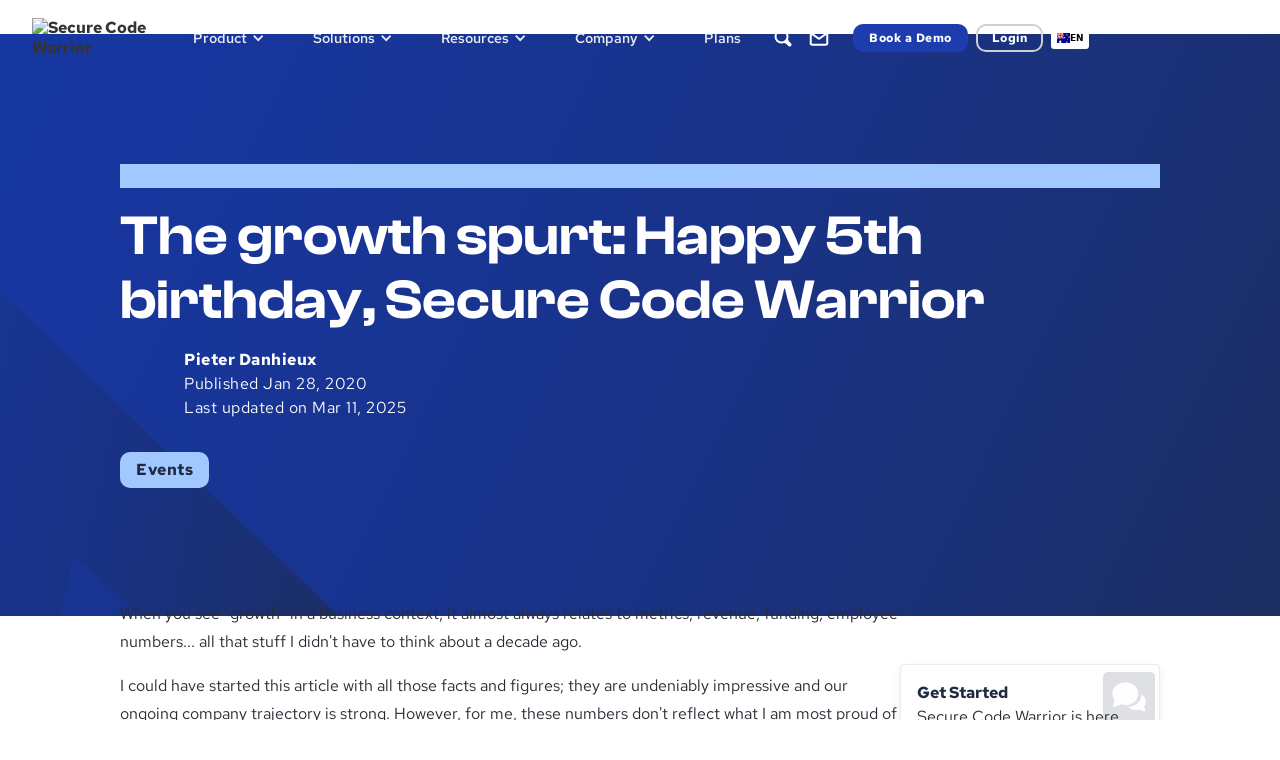

--- FILE ---
content_type: text/html
request_url: https://www.securecodewarrior.com/article/the-growth-spurt-happy-5th-birthday-secure-code-warrior
body_size: 52304
content:
<!DOCTYPE html><!-- Last Published: Mon Jan 12 2026 22:31:28 GMT+0000 (Coordinated Universal Time) --><html data-wf-domain="www.securecodewarrior.com" data-wf-page="65ae318526a637716f9fd793" data-wf-site="5fec9210c1841a81c9c6ce7d" lang="en" data-wf-collection="65ae318526a637716f9fd8bd" data-wf-item-slug="the-growth-spurt-happy-5th-birthday-secure-code-warrior"><head><meta charset="utf-8"/><title>The growth spurt: Happy 5th birthday, Secure Code Warrior - Blog</title><meta content="" name="description"/><meta content="The growth spurt: Happy 5th birthday, Secure Code Warrior - Blog" property="og:title"/><meta content="" property="og:description"/><meta content="https://cdn.prod.website-files.com/5fec9210c1841a6c20c6ce81/6022b73a188d9517bba39688_6010d31a810ccf6f5e431706_toa-heftiba-TVQFl9R-MLQ-unsplash.avif" property="og:image"/><meta content="The growth spurt: Happy 5th birthday, Secure Code Warrior - Blog" property="twitter:title"/><meta content="" property="twitter:description"/><meta content="https://cdn.prod.website-files.com/5fec9210c1841a6c20c6ce81/6022b73a188d9517bba39688_6010d31a810ccf6f5e431706_toa-heftiba-TVQFl9R-MLQ-unsplash.avif" property="twitter:image"/><meta property="og:type" content="website"/><meta content="summary_large_image" name="twitter:card"/><meta content="width=device-width, initial-scale=1" name="viewport"/><meta content="google-site-verification=csYC4Cb5xquFQ1JEj2ZeLPbrmbS1CoK1OX6Vb2TPTeE" name="google-site-verification"/><link href="https://cdn.prod.website-files.com/5fec9210c1841a81c9c6ce7d/css/secure-code-warrior-new.shared.535ee6e3a.min.css" rel="stylesheet" type="text/css" integrity="sha384-U17m46Bl9a57B6DkAvDTx5VNRWd6N3TxRDsorLZaUBCzdwzJnuKqfzvKFaCFzmVH" crossorigin="anonymous"/><link href="https://fonts.googleapis.com" rel="preconnect"/><link href="https://fonts.gstatic.com" rel="preconnect" crossorigin="anonymous"/><script src="https://ajax.googleapis.com/ajax/libs/webfont/1.6.26/webfont.js" type="text/javascript"></script><script type="text/javascript">WebFont.load({  google: {    families: ["Inconsolata:400,700","Montserrat:100,100italic,200,200italic,300,300italic,400,400italic,500,500italic,600,600italic,700,700italic,800,800italic,900,900italic"]  }});</script><script type="text/javascript">!function(o,c){var n=c.documentElement,t=" w-mod-";n.className+=t+"js",("ontouchstart"in o||o.DocumentTouch&&c instanceof DocumentTouch)&&(n.className+=t+"touch")}(window,document);</script><link href="https://cdn.prod.website-files.com/5fec9210c1841a81c9c6ce7d/6696602e7ade2be0cc5c4902_favicon.png" rel="shortcut icon" type="image/x-icon"/><link href="https://cdn.prod.website-files.com/5fec9210c1841a81c9c6ce7d/669660af4b68fc536e186362_Logo%20web.png" rel="apple-touch-icon"/><link href="https://www.securecodewarrior.com/article/the-growth-spurt-happy-5th-birthday-secure-code-warrior" rel="canonical"/><link href="rss.xml" rel="alternate" title="RSS Feed" type="application/rss+xml"/><!-- Google Tag Manager -->
  <script>(function(w,d,s,l,i){w[l]=w[l]||[];w[l].push({'gtm.start':
  new Date().getTime(),event:'gtm.js'});var f=d.getElementsByTagName(s)[0],
  j=d.createElement(s),dl=l!='dataLayer'?'&l='+l:'';j.async=true;j.src=
  'https://www.googletagmanager.com/gtm.js?id='+i+dl;f.parentNode.insertBefore(j,f);
  })(window,document,'script','dataLayer','GTM-576V7G7B');</script>
  <!-- End Google Tag Manager -->

  <script>
    (function(w,d,t,r,u)
    {
      var f,n,i;
      w[u]=w[u]||[],f=function()
      {
        var o={ti:"97081902", enableAutoSpaTracking: true};
        o.q=w[u],w[u]=new UET(o),w[u].push("pageLoad")
      },
      n=d.createElement(t),n.src=r,n.async=1,n.onload=n.onreadystatechange=function()
      {
        var s=this.readyState;
        s&&s!=="loaded"&&s!=="complete"||(f(),n.onload=n.onreadystatechange=null)
      },
      i=d.getElementsByTagName(t)[0],i.parentNode.insertBefore(n,i)
    })
    (window,document,"script","//bat.bing.com/bat.js","uetq");
  </script>
  <style> 
  .form-field {
  -webkit-appearance: none;
  appearance: none;
  }

  </style>

  <style> 

  .osano-cm-toggle__label.osano-cm-label {
    color: white !important;
    }

  .osano-cm-list-item__description.osano-cm-description > p {
      color: white !important;
    }

  .osano-cm-info-views__view.osano-cm-view.osano-cm-view--active.osano-cm-view--type_consent > p {
    color: white !important;
      font-size: 1.125rem !important;
      font-weight: 400 !important;
    }

  .osano-cm-info__info-dialog-header.osano-cm-info-dialog-header > p {
      color: white !important;
    }

  .osano-cm-list__list-item {
    color: white !important;
    }

  .osano-cm-cookie-disclosure__description, .osano-cm-script-disclosure__description {
    color: white !important
    }


  .osano-cm-list:first-of-type, .osano-cm-list__list-item:first-of-type  {
    color: white !important
    }

  </style>
  <!-- Osano Cookie Manager-->
  <script src="https://cmp.osano.com/6oZZJTRtGyvX5T0f/1d516975-4ceb-4139-a6ac-53d3a4888a1e/osano.js"></script>

  <!-- jQuery -->
  <script src="https://d3e54v103j8qbb.cloudfront.net/js/jquery-3.5.1.min.dc5e7f18c8.js?site=5fec9210c1841a81c9c6ce7d" type="text/javascript" integrity="sha256-9/aliU8dGd2tb6OSsuzixeV4y/faTqgFtohetphbbj0=" crossorigin="anonymous"></script>

<!-- HockeyStack -->

 <script>
    var hsscript = document.createElement("script");
    hsscript.id = "wphs";
    hsscript.src = "https://cdn.jsdelivr.net/npm/hockeystack@latest/hockeystack.min.js";
    hsscript.async = 1;
    hsscript.dataset.apikey = "65e173a74393a257b6cdeb153b7dff";
    hsscript.dataset.cookieless = 1;
    hsscript.dataset.autoIdentify = 1;
    document.getElementsByTagName('head')[0].append(hsscript);
  </script>

  <!-- Marketo Munchkin Tracking -->
  <script type="text/javascript">
    (function() {
      var didInit = false;
      function initMunchkin() {
        if(didInit === false) {
          didInit = true;
          Munchkin.init('126-FZY-662');
        }
      }
      var s = document.createElement('script');
      s.type = 'text/javascript';
      s.async = true;
      s.src = '//munchkin.marketo.net/munchkin.js';
      s.onreadystatechange = function() {
        if (this.readyState == 'complete' || this.readyState == 'loaded') {
          initMunchkin();
        }
      };
      s.onload = initMunchkin;
      document.getElementsByTagName('head')[0].appendChild(s);
    })();
    </script>

  <!-- Matomo Tag Manager 
  <link rel="dns-prefetch" href="//securecodewarrior.matomo.cloud/">
  <script type="text/javascript">
  var _mtm = window._mtm = window._mtm || [];
  _mtm.push({'mtm.startTime': (new Date().getTime()), 'event': 'mtm.Start'});
  var d=document, g=d.createElement('script'), s=d.getElementsByTagName('script')[0];
  g.type='text/javascript'; g.async=true; g.src='https://cdn.matomo.cloud/securecodewarrior.matomo.cloud/container_kVa4Pknk.js'; s.parentNode.insertBefore(g,s);
  </script> -->
   <!-- End Matomo Tag Manager -->

  <!-- Bing Tag -->
  <script>
    (function(w,d,t,r,u)
    {
      var f,n,i;
      w[u]=w[u]||[],f=function()
      {
        var o={ti:"97081902", enableAutoSpaTracking: true};
        o.q=w[u],w[u]=new UET(o),w[u].push("pageLoad")
      },
      n=d.createElement(t),n.src=r,n.async=1,n.onload=n.onreadystatechange=function()
      {
        var s=this.readyState;
        s&&s!=="loaded"&&s!=="complete"||(f(),n.onload=n.onreadystatechange=null)
      },
      i=d.getElementsByTagName(t)[0],i.parentNode.insertBefore(n,i)
    })
    (window,document,"script","//bat.bing.com/bat.js","uetq");
  </script>
  <!-- End Bing Tag -->

  <!-- Marketo Forms -->
  <script src="//discover.securecodewarrior.com/js/forms2/js/forms2.min.js"></script><!-- move to form pages -->
  <!-- End Marketo Forms -->

  <!-- WeGlot web translations -->
  <link rel="alternate" hreflang="en" href="https://www.securecodewarrior.com">
  <link rel="alternate" hreflang="de" href="https://de.securecodewarrior.com">
  <link rel="alternate" hreflang="es" href="https://es.securecodewarrior.com">
  <link rel="alternate" hreflang="ko" href="https://ko.securecodewarrior.com">
  <link rel="alternate" hreflang="zh" href="https://zh.securecodewarrior.com">
  <link rel="alternate" hreflang="ja" href="https://ja.securecodewarrior.com">
  <link rel="alternate" hreflang="fr" href="https://fr.securecodewarrior.com">
  <script type="text/javascript" src="https://cdn.weglot.com/weglot.min.js"></script>
  <script>
      Weglot.initialize({
          api_key: 'wg_5a79bb338ee20e57fcec890d222427820'
      });
  </script>

  <!-- Full Circle --> 
  <script type="text/javascript" src="https://d2i34c80a0ftze.cloudfront.net/fullcircle.js?cid=1d6af100-6306-4a3f-b375-2d20adee0339&domain=securecodewarrior.com"></script>

  <!-- Zoom Info -->
  <script>
    (function () {
      var zi = document.createElement('script');
      zi.type = 'text/javascript';
      zi.async = true;
      zi.referrerPolicy = 'unsafe-url';
      zi.src = 'https://ws.zoominfo.com/pixel/IPV2CFYQJcjAGzc7uqpp';
      var s = document.getElementsByTagName('script')[0];
      s.parentNode.insertBefore(zi, s);
    })();
    </script>

  <!-- Marketo Forms -->
<script>
  $(document).ready(function () {
    // Add CMS countries list to country select
    $('select[name="Country"]').append($('[data-country-option]'));

    // Populate the County dropdown on load with options related to "California"
    $('select[name="qFDCounty"]').append($('[data-related-country="California"]').clone());
    
    // Ensure wrappers are hidden on page load
    $('.form-county-wrapper').css('display', 'none');
    $('.form-phone-wrapper').css('display', 'none');


    // --- Event Handlers ---

    // When the Country dropdown changes...
    $('select[name="Country"]').on('change', function () {
      // Empty out old state selections
      $('select[name="State"]').empty();

      // Hide the county wrapper when the country changes
      $('.form-county-wrapper').css('display', 'none');

      // Handle state logic
      const states = new Set([...$('[data-related-country]')].map(el => $(el).attr('data-related-country').toLowerCase()));
      if (states.has(this.value.toLowerCase())) {
        $('select[name="State"]').append($(`[data-related-country="${this.value}"]`).clone());
        $('.form-state-wrapper').css('display', 'inline-block');
      } else {
        // Hide the state wrapper if the country has no states
        $('.form-state-wrapper').css('display', 'none');
      }

      // --- CORRECTED: Check for EMEA-APAC attribute to show/hide phone wrapper ---

      // 1. Find the currently selected <option> element
      const $selectedOption = $(this).find('option:selected');
      
      // 2. Get the value of its 'data-EMEA-APAC' attribute
      //    We also check for 'data-emea-apac' just in case of casing issues.
      let isEmeaApac = $selectedOption.attr('data-EMEA-APAC');
      if (typeof isEmeaApac === 'undefined') {
          isEmeaApac = $selectedOption.attr('data-emea-apac');
      }

      // 3. Check if the value is either "true" or "True"
      if (isEmeaApac === 'true' || isEmeaApac === 'True') {
        // If it is, unhide the phone wrapper
        $('.form-phone-wrapper').css('display', 'inline-block');
      } else {
        // Otherwise, make sure it's hidden
        $('.form-phone-wrapper').css('display', 'none');
      }
    });

    // When the State dropdown changes...
    $('select[name="State"]').on('change', function () {
      // Check if the selected state's value is exactly "California"
      if (this.value === 'California') {
        // If it is, show the county field group.
        $('.form-county-wrapper').css('display', 'inline-block');
      } else {
        // Otherwise, make sure the county field group is hidden.
        $('.form-county-wrapper').css('display', 'none');
      }
    });

    //$('.hidden.w-dyn-list').remove();
  });
</script>
<!-- End Marketo Forms --> 

<!-- Qualified -->
<script>
(function(w,q){w['QualifiedObject']=q;w[q]=w[q]||function(){
(w[q].q=w[q].q||[]).push(arguments)};})(window,'qualified')
</script>
<script async src="https://js.qualified.com/qualified.js?token=q7HzP1jgRJdAy4nz"></script>
<!-- End Qualified --><script type="application/ld+json">
{
  "@context": "https://schema.org/", 
  "@type": "BreadcrumbList", 
  "itemListElement": [{
    "@type": "ListItem", 
    "position": 1, 
    "name": "Home",
    "item": "https://www.securecodewarrior.com/"  
  },{
    "@type": "ListItem", 
    "position": 2, 
    "name": "Blog",
    "item": "https://www.securecodewarrior.com/community/blog"  
  },{
    "@type": "ListItem", 
    "position": 3, 
    "name": "The growth spurt: Happy 5th birthday, Secure Code Warrior",
    "item": "https://www.securecodewarrior.com/blog/the-growth-spurt-happy-5th-birthday-secure-code-warrior"  
  }]
}
</script>

<!-- Reddit Pixel --> 
<script type="text/plain" data-cookieconsent="marketing"> !function(w,d){if(!w.rdt){var p=w.rdt=function(){p.sendEvent?p.sendEvent.apply(p,arguments):p.callQueue.push(arguments)};p.callQueue=[];var t=d.createElement("script");t.src="https://www.redditstatic.com/ads/pixel.js",t.async=!0;var s=d.getElementsByTagName("script")[0];s.parentNode.insertBefore(t,s)}}(window,document);rdt('init','t2_nx92j9hh', {"optOut":false,"useDecimalCurrencyValues":true});rdt('track', 'PageVisit'); </script> 
<!-- DO NOT MODIFY UNLESS TO REPLACE A USER IDENTIFIER --> <!-- End Reddit Pixel -->

<script src="https://cdnjs.cloudflare.com/ajax/libs/highlight.js/10.3.2/highlight.min.js"></script>
<link rel="stylesheet" href="https://cdnjs.cloudflare.com/ajax/libs/highlight.js/10.3.2/styles/atom-one-light.min.css"/>
<link rel="stylesheet" href="https://cdnjs.cloudflare.com/ajax/libs/highlight.js/10.3.2/styles/default.min.css"/>

<script type="text/plain" data-cookieconsent="marketing">
!function(e,t,n,s,u,a){e.twq||(s=e.twq=function(){s.exe?s.exe.apply(s,arguments):s.queue.push(arguments);
},s.version='1.1',s.queue=[],u=t.createElement(n),u.async=!0,u.src='https://static.ads-twitter.com/uwt.js',
a=t.getElementsByTagName(n)[0],a.parentNode.insertBefore(u,a))}(window,document,'script');
twq('config','ny7kj');
</script>

<!-- [Attributes by Finsweet] CMS Filter -->
<script async src="https://cdn.jsdelivr.net/npm/@finsweet/attributes-cmsfilter@1/cmsfilter.js"></script>
<!-- [Attributes by Finsweet] CMS Sort -->
<script async src="https://cdn.jsdelivr.net/npm/@finsweet/attributes-cmssort@1/cmssort.js"></script>
<!-- [Attributes by Finsweet] CMS Slider -->
<script async src="https://cdn.jsdelivr.net/npm/@finsweet/attributes-cmsslider@1/cmsslider.js"></script>
<!-- [Attributes by Finsweet] CMS Load -->
<script async src="https://cdn.jsdelivr.net/npm/@finsweet/attributes-cmsload@1/cmsload.js"></script>
<!-- [Attributes by Finsweet] Accessibility -->
<script defer src="https://cdn.jsdelivr.net/npm/@finsweet/attributes-a11y@1/a11y.js"></script>
<!-- [Attributes by Finsweet] Social Share -->
<script defer src="https://cdn.jsdelivr.net/npm/@finsweet/attributes-socialshare@1/socialshare.js"></script>

<!-- Dynamic Chat -->
<script src="https://assets.adoberesources.net/loader.js?orgId=28711DB66267455C0A495F9F%40AdobeOrg&instanceId=securecodewarrior&env=prod&geo=aus5"></script>

<script type="application/ld+json">
{
  "@context": "https://schema.org",
  "@type": "Article",
  "mainEntityOfPage": {
    "@type": "WebPage",
    "@id": "https://www.securecodewarrior.com/article/the-growth-spurt-happy-5th-birthday-secure-code-warrior"
  },
  "headline": "The growth spurt: Happy 5th birthday, Secure Code Warrior",
  "description": "",
  "image": "https://cdn.prod.website-files.com/5fec9210c1841a6c20c6ce81/6022b73a188d9517bba39688_6010d31a810ccf6f5e431706_toa-heftiba-TVQFl9R-MLQ-unsplash.avif",  
  "author": {
    "@type": "Person",
    "name": "Pieter Danhieux",
    "url": "https://cdn.prod.website-files.com/5fec9210c1841a6c20c6ce81/63e39961627455dfeb562729_62ebbf22f1398f60307c95c4_Pieter_Danhieux_CEO_profile.avif"
  },  
  "publisher": {
    "@type": "Organization",
    "name": "Secure Code Warrior",
    "logo": {
      "@type": "ImageObject",
      "url": "https://assets-global.website-files.com/5fec9210c1841a81c9c6ce7d/637f7d1334473bab5e9465f4_nav-logo-white.svg"
    }
  },
  "datePublished": "Mar 11, 2025",
  "dateModified": "Mar 11, 2025"
}
</script>

<style>
 #toc a {
                display: flex;
								flex-direction: column;
								align-items: flex-start;
								align-self: stretch;
						
            }

            #toc {
                font-size: 18px;
            }

            #toc ul {
                list-style: none;
                margin: 0 !important;
                padding: 0;
            }

            #toc a.active, #toc a:hover {
                color: #1D3DAE !important;
            }   
  </style>
  
  </head><body><div class="nav-scroll-trig"></div><div class="nav-scroll-wrapper"><div data-w-id="dda2e663-cdb9-263c-778f-fdeed57f77fb" data-animation="default" data-collapse="medium" data-duration="400" data-easing="ease" data-easing2="ease" role="banner" class="navbar-2022 w-nav"><div class="navbar-container-2022"><a href="/" class="brand-2022 w-nav-brand"><img src="https://cdn.prod.website-files.com/5fec9210c1841a81c9c6ce7d/66a9f9b5fec520534c3a29fb_nav.avif" loading="lazy" width="244" height="96" alt="Secure Code Warrior" class="nav-brand-logo-2022"/><img src="https://cdn.prod.website-files.com/5fec9210c1841a81c9c6ce7d/637f7d1334473bab5e9465f4_nav-logo-white.svg" loading="lazy" alt="" class="brand-logo-2022 tablet--hide"/></a><nav role="navigation" class="nav-menu-2022 w-nav-menu"><div class="nav-link-wrap"><div data-hover="true" data-delay="0" class="dd-2022 custom-dropdown w-dropdown"><div aria-roledescription="Navigation Dropdown Menu" class="dd-toggle-2022 w-dropdown-toggle"><div>Product</div><div class="dd-icon-2022 w-icon-dropdown-toggle"></div></div><nav tabindex="" class="dd-list-2022 dd-list_product w-dropdown-list"><div class="w-layout-vflex stretch columns-nav mega-menu"><div class="stretch tablet--v-flex nav-submenu"><div class="col col-auto tablet--full-width padding--right"><h6 class="dd-nav-h6">Product Suite</h6><a href="/products/developer-risk-management" class="dd-nav-link-2022">Developer Risk Management</a><a href="/product/trust-agent" class="dd-nav-link-2022">SCW Trust Agent™</a><a href="/product/trust-agent-ai" class="dd-nav-link-2022 sub-item">SCW Trust Agent: AI</a><a href="/product/trust-score" class="dd-nav-link-2022">SCW Trust Score™</a><a href="/product/learning-platform" class="dd-nav-link-2022">SCW Learning Platform</a><a href="/professional-services" class="dd-nav-link-2022"><strong>Professional Services</strong></a><a tabindex="0" href="#" class="dd-nav-link-2022 hidden">Guidelines</a></div><div class="col col-auto tablet--full-width padding--right"><h6 class="dd-nav-h6">Platform</h6><a href="/solutions/ai-llm-secure-coding" class="dd-nav-link-2022">AI &amp; Vibe Coding</a><a href="/product/platform-content" class="dd-nav-link-2022">Coding Languages  &amp; Vulnerabilities</a><a href="/article/secure-code-training-topics-content" class="dd-nav-link-2022 last">Training Topics &amp; Content</a><h6 class="dd-nav-h6">Platform content</h6><a href="/products/coding-labs" class="dd-nav-link-2022">Coding labs</a><a href="/products/challenges" class="dd-nav-link-2022">Challenges</a><a href="/products/walkthroughs" class="dd-nav-link-2022 last">Walkthroughs</a><h6 class="dd-nav-h6 nav_h6-margin-top">Platform methods</h6><a href="/assigned-learning/quests" class="dd-nav-link-2022">Quests</a><a tabindex="0" href="/products/courses" class="dd-nav-link-2022">Courses</a><a href="/products/tournaments" class="dd-nav-link-2022">Tournaments</a><a href="/products/assessments" class="dd-nav-link-2022">Assessments</a></div><div class="col col-auto tablet--full-width padding--right"><h6 class="dd-nav-h6">Integrate</h6><a href="/company/partners" class="dd-nav-link-2022">Partner Program</a><a href="/product/integrations" class="dd-nav-link-2022">Integrations</a><a data-id="dev-tools" href="/product/integrations#directory" class="dd-nav-link-2022 sub-item integration-link">Developer Tools</a><a data-id="sec-tools" href="/product/integrations#directory" class="dd-nav-link-2022 sub-item integration-link">Security Tools</a><a data-id="auto-tools" href="/product/integrations#directory" class="dd-nav-link-2022 sub-item integration-link">Automation Tools</a></div></div></div></nav></div><div data-hover="true" data-delay="0" class="dd-2022 custom-dropdown w-dropdown"><div aria-roledescription="Navigation Dropdown Menu" class="dd-toggle-2022 w-dropdown-toggle"><div>Solutions</div><div class="dd-icon-2022 w-icon-dropdown-toggle"></div></div><nav class="dd-list-2022 dd_solutions w-dropdown-list"><div class="w-layout-vflex stretch columns-nav mega-menu"><div class="stretch tablet--v-flex nav-submenu"><div class="col col-auto tablet--full-width padding--right"><h6 class="dd-nav-h6">We&#x27;ll help you</h6><a href="/why-scw" class="dd-nav-link-2022">Why choose SCW?</a><a href="/solutions/achieve-roi" class="dd-nav-link-2022">Achieve ROI</a><a href="/solutions/mitigate-risk" class="dd-nav-link-2022">Mitigate risk</a><a href="/solutions/achieve-compliance" class="dd-nav-link-2022">Achieve compliance</a><a href="/solutions/increase-my-skills" class="dd-nav-link-2022">Increase skills and productivity</a><a href="/secure-by-design" class="dd-nav-link-2022">Secure-by-design</a></div><div class="col col-auto tablet--full-width padding--right"><h6 class="dd-nav-h6">Industries</h6><a href="/industries/financial-services" class="dd-nav-link-2022">Financial services</a><a tabindex="0" href="/solutions/technology" class="dd-nav-link-2022">Technology</a><a href="/solutions/government" class="dd-nav-link-2022">Government</a><a href="/solutions/automotive" class="dd-nav-link-2022">Automotive</a><a href="/solutions/healthcare" class="dd-nav-link-2022">Healthcare</a><a href="/solutions/retail" class="dd-nav-link-2022">Retail</a><a tabindex="0" href="#" class="dd-nav-link-2022 hidden">Guidelines</a></div><div class="col col-auto tablet--full-width padding--right"><h6 class="dd-nav-h6">Teams</h6><a href="/solutions/c-suite" class="dd-nav-link-2022">C-Suite</a><a href="/solutions/security-team" class="dd-nav-link-2022">Security teams</a><a href="/solutions/engineering-team" class="dd-nav-link-2022">Engineering teams</a><a href="/solutions/ai-llm-secure-coding" class="dd-nav-link-2022 hidden">AI &amp; vibe coding</a></div><div class="col col-auto tablet--full-width padding--right"><h6 class="dd-nav-h6">Expert support</h6><a href="/customer-success" class="dd-nav-link-2022">Customer success</a><a href="/professional-services" class="dd-nav-link-2022">Professional Services</a></div></div></div></nav></div><div data-hover="true" data-delay="0" class="dd-2022 custom-dropdown w-dropdown"><div aria-roledescription="Navigation Dropdown Menu" class="dd-toggle-2022 w-dropdown-toggle"><div>Resources</div><div class="dd-icon-2022 w-icon-dropdown-toggle"></div></div><nav class="dd-list-2022 w-dropdown-list"><div class="w-layout-vflex stretch columns-nav mega-menu dd_resources"><div class="stretch tablet--v-flex nav-submenu"><div class="col col-auto tablet--full-width padding--right"><h6 class="dd-nav-h6">Resources</h6><a id="Whitepapers-link" data-reload-link="true" href="/resources?category=Whitepapers#resources" class="dd-nav-link-2022">Whitepapers</a><a id="case-studies-link" tabindex="0" data-reload-link="true" href="/resources?category=Case+Studies#resources" class="dd-nav-link-2022">Case Studies</a><a id="Webinars-link" tabindex="0" data-reload-link="true" href="/resources?category=Webinar#resources" class="dd-nav-link-2022">Webinars</a><a id="one-pager-link" data-reload-link="true" href="/resources?category=One+Pager#resources" class="dd-nav-link-2022">One pagers</a><a href="/blog" class="dd-nav-link-2022">Blog</a><a tabindex="0" href="#" class="dd-nav-link-2022 hidden">Guidelines</a><a href="/resources" class="text-link-2022 text--link-dark-blue nav-text-link">View all</a></div><div class="col col-auto tablet--full-width padding--right"><h6 class="dd-nav-h6">Community</h6><a href="/event" class="dd-nav-link-2022">Events</a><a href="/community/newsroom" class="dd-nav-link-2022">Newsroom</a><a href="/company/partners" class="dd-nav-link-2022">Partner Program</a><a href="/coach" class="dd-nav-link-2022">Secure Code Coach</a></div><div class="col col-auto tablet--full-width padding--right"><h6 class="dd-nav-h6 margin--top">Help &amp; Support</h6><a href="/trust" class="dd-nav-link-2022">Trust Center</a><a href="https://help.securecodewarrior.com/hc/en-us" target="_blank" class="dd-nav-link-2022">Help Center</a></div></div></div></nav></div><div data-hover="true" data-delay="0" class="dd-2022 custom-dropdown w-dropdown"><div aria-roledescription="Navigation Dropdown Menu" class="dd-toggle-2022 w-dropdown-toggle"><div>Company</div><div class="dd-icon-2022 w-icon-dropdown-toggle"></div></div><nav class="dd-list-2022 w-dropdown-list"><div class="w-layout-vflex stretch columns-nav mega-menu dd_company"><div class="stretch tablet--v-flex nav-submenu"><div class="col col-auto tablet--full-width padding--right"><h6 class="dd-nav-h6">Corporate</h6><a data-reload-link="true" href="/resources?category=Whitepapers#resources" class="dd-nav-link-2022 hidden">Customers</a><a data-reload-link="true" tabindex="0" href="/company/partners" class="dd-nav-link-2022">Partners</a><a data-reload-link="true" tabindex="0" href="/company/customers" class="dd-nav-link-2022">Customers</a><a data-reload-link="true" tabindex="0" href="/community/newsroom" class="dd-nav-link-2022">Newsroom</a><a data-reload-link="true" tabindex="0" href="/company/careers" class="dd-nav-link-2022">Careers</a><a data-reload-link="true" tabindex="0" href="/event" class="dd-nav-link-2022">Events</a><a data-reload-link="true" tabindex="0" href="/brand" class="dd-nav-link-2022">Brand guidelines</a><a tabindex="0" href="#" class="dd-nav-link-2022 hidden">Guidelines</a></div><div class="col col-auto tablet--full-width padding--right"><h6 class="dd-nav-h6">Help &amp; Support</h6><a href="/professional-services" class="dd-nav-link-2022">Professional Services</a><a href="/trust" class="dd-nav-link-2022">Trust Center</a><a href="https://help.securecodewarrior.com/hc/en-us" target="_blank" class="dd-nav-link-2022">Help Center</a><a href="/customer-success" class="dd-nav-link-2022">Customer success</a><a href="/faq" class="dd-nav-link-2022">FAQ</a><a href="/accessibility-statement" class="dd-nav-link-2022">Accessibility statement</a></div></div></div></nav></div><a href="/plans" class="dd-toggle-2022 nav-link-toggle last w-inline-block"><div>Plans</div></a></div><div class="nav-menu-col--right-2022 mobile--hide-2022"><a id="search-nav-icon" data-w-id="dda2e663-cdb9-263c-778f-fdeed57f78da" href="#" class="nav-icon-2022 tablet--hide w-inline-block"><div class="nav-icon-svg-2022 w-embed"><svg width="36" height="36" viewBox="0 0 36 36" fill="none" xmlns="http://www.w3.org/2000/svg">
<path d="M22.2067 20.9901L25.248 24.0315C25.584 24.3674 25.584 24.9121 25.248 25.248C24.9121 25.584 24.3674 25.584 24.0315 25.248L20.9901 22.2067M22.2067 20.9901L20.9901 22.2067M22.2067 20.9901C22.5426 20.6542 22.5426 20.1095 22.2067 19.7736L22.0681 19.635M20.9901 22.2067C20.6542 22.5426 20.1095 22.5426 19.7736 22.2067L19.635 22.0681M22.5432 16.5216C22.5432 13.196 19.8472 10.5 16.5216 10.5C13.196 10.5 10.5 13.196 10.5 16.5216C10.5 19.8472 13.196 22.5432 16.5216 22.5432C18.3201 22.5432 19.9344 21.7547 21.0378 20.5046C21.9747 19.4431 22.5432 18.0487 22.5432 16.5216Z" stroke="currentColor" stroke-width="2" stroke-linecap="round" stroke-linejoin="round"/>
</svg></div></a><a href="/company/contact" class="nav-icon-2022 tablet--hide w-inline-block"><div class="nav-icon-svg-2022 w-embed"><svg width="36" height="36" viewBox="0 0 36 36" fill="none" xmlns="http://www.w3.org/2000/svg">
<path d="M11.3337 11.3335H24.667C25.5837 11.3335 26.3337 12.0835 26.3337 13.0002V23.0002C26.3337 23.9168 25.5837 24.6668 24.667 24.6668H11.3337C10.417 24.6668 9.66699 23.9168 9.66699 23.0002V13.0002C9.66699 12.0835 10.417 11.3335 11.3337 11.3335Z" stroke="currentColor" stroke-width="2" stroke-linecap="round" stroke-linejoin="round"/>
<path d="M26.3337 13L18.0003 18.8333L9.66699 13" stroke="currentColor" stroke-width="2" stroke-linecap="round" stroke-linejoin="round"/>
</svg></div></a><a href="https://portal.securecodewarrior.com/" target="_blank" class="nav-icon-2022 desktop--hide-2022 tablet--hide w-inline-block"><div class="nav-icon-svg-2022 w-embed"><svg width="36" height="36" viewBox="0 0 36 36" fill="none" xmlns="http://www.w3.org/2000/svg">
<path d="M18 27C22.9706 27 27 22.9706 27 18C27 13.0294 22.9706 9 18 9C13.0294 9 9 13.0294 9 18C9 22.9706 13.0294 27 18 27ZM18 27C20.8079 27 23.3155 25.7141 24.966 23.6991C22.9706 22.3728 20.5756 21.6 18 21.6C15.4245 21.6 13.0294 22.3728 11.034 23.6991C12.6845 25.7141 15.1921 27 18 27ZM21.6 16.2C21.6 18.1882 19.9882 19.8 18 19.8C16.0118 19.8 14.4 18.1882 14.4 16.2C14.4 14.2118 16.0118 12.6 18 12.6C19.9882 12.6 21.6 14.2118 21.6 16.2Z" stroke="currentColor" stroke-width="1.5" stroke-linejoin="round"/>
</svg></div></a></div><a role="button" href="/request-a-demo" class="btn-2022 btn--nav w-button">Book a Demo</a><a role="button" href="https://portal.securecodewarrior.com/" target="_blank" class="btn-2022 btn--outline-2022 btn--outline--white-2022 btn--nav w-button">Login</a></nav><div class="weglot-contain"></div><div data-w-id="74eca1c2-9303-9db6-c43c-4bb22556b663" class="nav-icon-2022 mobile--search-icon w-embed"><svg width="40" height="40" viewBox="0 0 40 40" fill="none" xmlns="http://www.w3.org/2000/svg">
<path d="M19.1667 25.8333C22.8486 25.8333 25.8333 22.8486 25.8333 19.1667C25.8333 15.4848 22.8486 12.5 19.1667 12.5C15.4848 12.5 12.5 15.4848 12.5 19.1667C12.5 22.8486 15.4848 25.8333 19.1667 25.8333Z" stroke="currentColor" stroke-width="1.5" stroke-linecap="round" stroke-linejoin="round"/>
<path d="M27.499 27.5L23.874 23.875" stroke="currentColor" stroke-width="1.5" stroke-linecap="round" stroke-linejoin="round"/>
</svg></div><form action="/search" class="search-nav--mobile w-form"><div class="mobile-search-input-wrap"><input class="input-2022 input-search-nav w-input" maxlength="256" name="query" placeholder="Search…" type="search" id="search" required=""/><img src="https://cdn.prod.website-files.com/5fec9210c1841a81c9c6ce7d/63872b05f5b299b630289609_x.svg" loading="lazy" data-w-id="bd73c79a-a94b-8d9a-aea6-6c57568d5562" alt="" class="nav-search-close"/></div><input type="submit" class="btn-2022 btn-2022--secondary btn-nav btn-nav-search w-button" value="Search"/></form><div class="menu-btn-2022 w-nav-button"><img src="https://cdn.prod.website-files.com/5fec9210c1841a81c9c6ce7d/638635940b2acd7c234a4146_menu-btn-closed.svg" loading="lazy" width="40" height="40" alt="" class="menu-btn-closed"/><img src="https://cdn.prod.website-files.com/5fec9210c1841a81c9c6ce7d/638635ba7879efaa38c5325c_menu-btn-open-2022.svg" loading="lazy" width="40" height="40" alt="" class="menu-btn-open"/></div><div class="custom-code hidden w-embed"><style>
.dd-toggle-2022{
background-position: bottom 50% right 24px !important;
}
.w-dropdown-list{
min-width: auto;}

.btn-2022:hover{box-shadow: 0px 4px 4px 0px rgba(0, 0, 0, 0.25), 0px 48px 40px 0px rgba(0, 0, 0, 0.06), 0px 28px 20px 0px rgba(0, 0, 0, 0.06), 0px 16px 12px 0px rgba(0, 0, 0, 0.06), 1px 1px 9px 0px rgba(146, 158, 187, 0.14) inset; !important}
</style></div></div><form action="/search" id="search-nav-desktop" class="search-nav--desktop w-form"><div class="navbar-container-2022 search-container"><div class="mobile-search-input-wrap"><input class="input-2022 input-search-nav w-input" maxlength="256" name="query" placeholder="Search…" type="search" id="search" required=""/><img src="https://cdn.prod.website-files.com/5fec9210c1841a81c9c6ce7d/63888f2961788c258c3121cb_close-light.svg" loading="lazy" data-w-id="08f82307-6248-d238-cd17-43539214cedc" alt="" id="search-nav-desktop-close" class="nav-search-close"/></div></div><input type="submit" class="btn-2022 btn-2022--secondary btn-nav btn-nav-search w-button" value="Search"/></form></div><div class="breadcrumb-nav-2022 hidden"><div class="breadcrumb-nav-container"><a href="#" class="breadcrumb-link-2022">Blog</a><div class="breadcrumb-nav-dd-wrap"><div class="breadcrumb-search-wrapper w-form"><form id="wf-form-breadcrumb-blog-search" name="wf-form-breadcrumb-blog-search" data-name="breadcrumb blog search" method="get" class="breadcrumb-search-wrapper blog-search-wrapper" data-wf-page-id="65ae318526a637716f9fd793" data-wf-element-id="1498472f-0748-62aa-65e3-662ce2272f14"><div data-delay="0" data-hover="false" class="search-dd w-dropdown"><div class="search-dd-toggle w-dropdown-toggle"><img src="https://cdn.prod.website-files.com/5fec9210c1841a81c9c6ce7d/637ef7f9ad4656652445b4b2_breadcrumb-search-close.svg" loading="lazy" alt="" class="dd-search-close"/><input class="breadcrumb-search-input w-input" maxlength="256" name="name" fs-cmsfilter-field="category, name" data-name="Name" placeholder="Search Blog" type="text" id="searchNav"/><input type="submit" data-wait="Please wait..." class="hidden w-button" value="Submit"/></div><nav class="dd-breadcumb-list w-dropdown-list"><div class="stretch"><div class="col col-50 dd-col"><div class="label-6--regular">Quick links</div><a href="/company/about-us" class="dd-link">About Us</a><a href="#" class="dd-link">Learning Platform</a><a href="#" class="dd-link">Supported Languages</a><a href="/product/integrations" class="dd-link">Integrations</a><a href="#" class="dd-link">Resources</a></div><div class="col col-50 dd-col"><div class="label-6--regular opaque">Topic</div></div></div></nav></div></form><div data-hover="false" data-delay="0" class="dd-breadcrumb w-dropdown"><div class="dd-breadcrumb-toggle w-dropdown-toggle"><div>Popular Topics</div><img src="https://cdn.prod.website-files.com/5fec9210c1841a81c9c6ce7d/637e0ba53720a37d54ed48c9_Selection.svg" loading="lazy" alt="" class="dd-icon-arrow opaque"/></div><nav class="dd-breadcumb-list w-dropdown-list"><div class="stretch"><div class="col col-50 dd-col"><div class="label-6--regular">CATEGORIES</div><div class="w-dyn-list"><div role="list" class="w-dyn-items"><div role="listitem" class="w-dyn-item"><div class="embed-link w-embed"><a class="dd-link" id="integrations-link" href="/blog?category=integrations#blog">Integrations</a></div></div><div role="listitem" class="w-dyn-item"><div class="embed-link w-embed"><a class="dd-link" id="secure-coding-link" href="/blog?category=secure-coding#blog">Secure Coding</a></div></div><div role="listitem" class="w-dyn-item"><div class="embed-link w-embed"><a class="dd-link" id="secure-coding-techniques-link" href="/blog?category=secure-coding-techniques#blog">Secure Coding Techniques</a></div></div><div role="listitem" class="w-dyn-item"><div class="embed-link w-embed"><a class="dd-link" id="application-security-link" href="/blog?category=application-security#blog">Application Security</a></div></div><div role="listitem" class="w-dyn-item"><div class="embed-link w-embed"><a class="dd-link" id="developer-training-link" href="/blog?category=developer-training#blog">Developer Training</a></div></div></div></div></div><div class="col col-50 dd-col"><div class="label-6--regular">TOPICS</div><div class="w-dyn-list"><div role="list" class="w-dyn-items"><div role="listitem" class="w-dyn-item"><div class="embed-link w-embed"><a class="dd-link" id="company-link" href="/blog?category=company#blog">Company</a></div></div><div role="listitem" class="w-dyn-item"><div class="embed-link w-embed"><a class="dd-link" id="devsecops-link" href="/blog?category=devsecops#blog">DevSecOps</a></div></div><div role="listitem" class="w-dyn-item"><div class="embed-link w-embed"><a class="dd-link" id="tutorials-link" href="/blog?category=tutorials#blog">Tutorials</a></div></div><div role="listitem" class="w-dyn-item"><div class="embed-link w-embed"><a class="dd-link" id="insights-link" href="/blog?category=insights#blog">Insights</a></div></div><div role="listitem" class="w-dyn-item"><div class="embed-link w-embed"><a class="dd-link" id="software-security-link" href="/blog?category=software-security#blog">Software Security</a></div></div></div></div></div></div></nav></div><div class="w-form-done"><div>Thank you! Your submission has been received!</div></div><div class="w-form-fail"><div>Oops! Something went wrong while submitting the form.</div></div></div></div></div></div><div class="breadcrumb-nav-2022 hidden w-condition-invisible"><div class="breadcrumb-nav-container"><a href="#" class="breadcrumb-link-2022">Resource Hub</a><div class="breadcrumb-nav-dd-wrap"><div class="breadcrumb-search-wrapper w-form"><form id="wf-form-breadcrumb-blog-search" name="wf-form-breadcrumb-blog-search" data-name="breadcrumb blog search" method="get" class="breadcrumb-search-wrapper blog-search-wrapper" data-wf-page-id="65ae318526a637716f9fd793" data-wf-element-id="1498472f-0748-62aa-65e3-662ce2272f53"><div data-delay="0" data-hover="false" class="search-dd w-dropdown"><div class="search-dd-toggle w-dropdown-toggle"><img src="https://cdn.prod.website-files.com/5fec9210c1841a81c9c6ce7d/637ef7f9ad4656652445b4b2_breadcrumb-search-close.svg" loading="lazy" alt="" class="dd-search-close"/><input class="breadcrumb-search-input w-input" maxlength="256" name="name" fs-cmsfilter-field="category, name" data-name="Name" placeholder="Search Resources" type="text" id="searchNav"/><input type="submit" data-wait="Please wait..." class="hidden w-button" value="Submit"/></div><nav class="dd-breadcumb-list w-dropdown-list"><div class="stretch"><div class="col col-50 dd-col"><div class="label-6--regular">Quick links</div><a href="/company/about-us" class="dd-link">About Us</a><a href="#" class="dd-link">Learning Platform</a><a href="#" class="dd-link">Supported Languages</a><a href="/product/integrations" class="dd-link">Integrations</a><a href="#" class="dd-link">Resources</a></div><div class="col col-50 dd-col"><div class="label-6--regular opaque">Topic</div></div></div></nav></div></form><div data-hover="false" data-delay="0" class="dd-breadcrumb w-dropdown"><div class="dd-breadcrumb-toggle w-dropdown-toggle"><div>Popular Topics</div><img src="https://cdn.prod.website-files.com/5fec9210c1841a81c9c6ce7d/637e0ba53720a37d54ed48c9_Selection.svg" loading="lazy" alt="" class="dd-icon-arrow opaque"/></div><nav class="dd-breadcumb-list w-dropdown-list"><div class="stretch"><div class="col col-50 dd-col"><div class="label-6--regular">CATEGORIES</div><div class="embed-link w-embed"><a class="dd-link" id="Video-link" href="/resources?category=Video#resources">Video</a></div><div class="embed-link w-embed"><a class="dd-link" id="brochure-link" href="/resources?category=Whitepapers#resources">Whitepapers</a></div><div class="embed-link w-embed"><a class="dd-link" id="Whitepapers-link" href="/resources?category=Case+Studies#resources">Case Studies</a></div><div class="embed-link w-embed"><a class="dd-link" id="Case-studies-link" href="/resources?category=Report#resources">Reports</a></div><div class="embed-link w-embed"><a class="dd-link" id="Report-link" href="/resources?category=Brief#resources">Briefs</a></div></div></div></nav></div><div class="w-form-done"><div>Thank you! Your submission has been received!</div></div><div class="w-form-fail"><div>Oops! Something went wrong while submitting the form.</div></div></div></div></div></div></div><div class="success-modal"><div class="success-modal-content"><div class="success-text-wrapper"><img src="https://cdn.prod.website-files.com/5fec9210c1841a81c9c6ce7d/64887b054307a589ac9a50b6_SCW%20Icons.svg" loading="lazy" alt=""/><div class="h3-form-success modal-h3 w-condition-invisible">Thanks for downloading!</div><div class="h3-form-success modal-h3 w-dyn-bind-empty"></div><div class="modal-btn-group"><a href="#" class="btn-2022 w-condition-invisible w-dyn-bind-empty w-button"></a><a href="#" class="btn-2022 w-condition-invisible w-dyn-bind-empty w-button"></a><a href="/resources" class="btn-2022 btn--tertiary w-button">More Resources</a></div></div></div></div><div class="fb-script-embed w-embed w-script"><div id="fb-root"></div>
<script>(function(d, s, id) {
var js, fjs = d.getElementsByTagName(s)[0];
if (d.getElementById(id)) return;
js = d.createElement(s); js.id = id;
js.src = "https://connect.facebook.net/en_US/sdk.js#xfbml=1&version=v3.0";
fjs.parentNode.insertBefore(js, fjs);
}(document, 'script', 'facebook-jssdk'));</script></div><div id="modal" style="opacity:0;display:none" class="modal video-lightbox--modal"><a data-w-id="3b1dea4c-8c76-66b3-ac36-33e3c2ab71e8" href="#" class="modal-close w-inline-block"><img src="https://cdn.prod.website-files.com/5fec9210c1841a81c9c6ce7d/60f7c784b3182da8bee21cd8_download.svg" loading="lazy" alt="Download buton"/></a><div id="video" class="modal-video-container w-embed"><video id="video" class="cdn-video" title="The growth spurt: Happy 5th birthday, Secure Code Warrior" preload="metadata" controls>
  <source src="" type="video/mp4">
  Your browser does not support the video tag.
</video></div><div data-w-id="3b1dea4c-8c76-66b3-ac36-33e3c2ab71eb" class="modal-overlay"></div></div><main id="main"><div><div id="hero" class="section-2022 section-2022-subpage-hero subpage-hero--no-divider blog"><div class="nav-scroll-trig"></div><img src="https://cdn.prod.website-files.com/5fec9210c1841a81c9c6ce7d/66bf32fda33bc956c6177fa3_hero-bg-no-divider.svg" loading="lazy" alt="" class="hero-bg--abs"/><div class="container-2022 left--align"><div><div class="label-section text--sky">Blog</div><h1 class="d-2 text--white margin-btm--s">The growth spurt: Happy 5th birthday, Secure Code Warrior</h1><div class="blog-author-share-row"><img loading="lazy" alt="" src="https://cdn.prod.website-files.com/5fec9210c1841a6c20c6ce81/63e39961627455dfeb562729_62ebbf22f1398f60307c95c4_Pieter_Danhieux_CEO_profile.avif" class="blog-author-portrait"/><div class="blog-author-info"><div class="w-embed"><b>Pieter Danhieux</b></div><div class="blog_date-wrapper"><div class="w-embed">Published <span id="published"> Jan 28, 2020 </span></div><div id="updated-field" class="w-embed">Last updated on <span id="updated"> Mar 11, 2025 </span></div></div></div></div><div class="blog-header-tags-2022"><div class="w-dyn-list"><div role="list" class="blog-tags-header w-dyn-items"><div role="listitem" class="w-dyn-item"><div class="btn-2022 btn-2022--m btn-2022--tertiary w-embed"><a href="/blog?category=events#blog">Events</a>
<style> 

</style></div></div></div></div></div></div></div></div><section class="section-2022 w-condition-invisible"><div class="container-2022"><div data-w-id="3f280d65-d4f7-1f6d-cfc1-e5a7f65f55b6" style="opacity:0" class="ui-img-wrapper ui-img-wrapper-articles w-condition-invisible"><img alt="" loading="lazy" style="filter:brightness(100%)" src="" class="img img-ui img-ui--right w-dyn-bind-empty"/><div id="resource-video" class="custom-lightbox-wrapper w-condition-invisible"><div data-w-id="3f280d65-d4f7-1f6d-cfc1-e5a7f65f55b9" style="-webkit-transform:translate3d(0, 0, 0) scale3d(1, 1, 1) rotateX(0) rotateY(0) rotateZ(0) skew(0, 0);-moz-transform:translate3d(0, 0, 0) scale3d(1, 1, 1) rotateX(0) rotateY(0) rotateZ(0) skew(0, 0);-ms-transform:translate3d(0, 0, 0) scale3d(1, 1, 1) rotateX(0) rotateY(0) rotateZ(0) skew(0, 0);transform:translate3d(0, 0, 0) scale3d(1, 1, 1) rotateX(0) rotateY(0) rotateZ(0) skew(0, 0)" class="lightbox-play-btn"><img src="https://cdn.prod.website-files.com/5fec9210c1841a81c9c6ce7d/600989faa63340134b0139c8_play-btn.svg" loading="lazy" alt="Play video button." class="play-btn"/></div></div><a href="#" class="lightbox w-inline-block w-condition-invisible w-dyn-bind-empty w-lightbox"><div style="-webkit-transform:translate3d(0, 0, 0) scale3d(1, 1, 1) rotateX(0) rotateY(0) rotateZ(0) skew(0, 0);-moz-transform:translate3d(0, 0, 0) scale3d(1, 1, 1) rotateX(0) rotateY(0) rotateZ(0) skew(0, 0);-ms-transform:translate3d(0, 0, 0) scale3d(1, 1, 1) rotateX(0) rotateY(0) rotateZ(0) skew(0, 0);transform:translate3d(0, 0, 0) scale3d(1, 1, 1) rotateX(0) rotateY(0) rotateZ(0) skew(0, 0)" class="lightbox-play-btn"><img src="https://cdn.prod.website-files.com/5fec9210c1841a81c9c6ce7d/600989faa63340134b0139c8_play-btn.svg" loading="lazy" alt="Play video button." class="play-btn"/></div><script type="application/json" class="w-json">{
  "items": [],
  "group": ""
}</script></a></div><div class="full--width left--align blog-video w-richtext"><p>When you see &quot;growth&quot; in a business context, it almost always relates to metrics, revenue, funding, employee numbers... all that stuff I didn&#x27;t have to think about a decade ago. </p><p>I could have started this article with all those facts and figures; they are undeniably impressive and our ongoing company trajectory is strong. However, for me, these numbers don&#x27;t reflect what I am most proud of in 2019. The reality is, we have built a truly spectacular team of people who care well beyond bare finance metrics. We&#x27;ve experienced a &quot;growth spurt&quot;, one that has shaped the enormous heart of this company now and into the future.</p><p>Allow me to demonstrate this, dear reader:</p><p>‍</p><figure class="w-richtext-align-center w-richtext-figure-type-image"><div><img src="https://cdn.prod.website-files.com/5fec9210c1841a6c20c6ce81/67d0099394816bfdd93159e7_627570301c2ba6037334c782_warriors-give-back-event.avif" alt="Warriors Give Back Event" loading="lazy"/></div><figcaption>Our first Warriors Five Back event.</figcaption></figure><p>We established the Warriors Give Back program, a global all-hands charity initiative that drove more than 10 events over 12 months in Sydney, Boston, London, and Bruges:</p><ul role="list"><li>50 Warriors built bicycles with the <a href="https://www.corporatechallenge.com.au/team-building/bikes-tykes-schools/">Bikes for Tykes</a> organization, giving them to underprivileged children in Sydney</li><li>9 Warriors in Boston volunteered at the <a href="https://www.cradlestocrayons.org/boston/">Cradles to Crayons Giving Factory</a>, sorting and bundling donations for local children in need</li><li>Team members supported homelessness, while also experiencing a tiny slice of what it&#x27;s like to shop for a week&#x27;s worth of meals, with just ten dollars in hand and no heating or refrigeration</li><li>In Bruges, Warriors helped 100 kids with <a href="https://cyberskool.org/">CyberSkool</a> activities, including building robots, hacking, and lock-picking</li><li>Warriors purchased items for Christmas hampers, as well as toys for kids in need with <a href="https://www.wesleymission.org.au/christian-life/faith-in-action/wesley-connect/">Wesley City Connect</a></li><li>Our London-based Warriors sponsored a local primary school with equipment, and joined the schools environmental team to clean up their playing fields</li><li>We have partnered with <a href="https://www.hiretechladies.com/">TechLadies</a> + <a href="https://www.the-wing.com/">the WING</a>, providing free resume help and one-on-one career coaching</li><li>We shopped for holiday gifts for local families in need as part of our end of year celebration, partnering with the <a href="https://bostonabcd.org/service/adopt-a-family/">ABCD Adopt a Family Program</a>. Their service pairs families in need with individuals, non-profits, and companies who want to help a family during the holiday season or throughout the year.</li></ul><p>And, with one of the worst bushfire seasons on record in Australia, we pulled together to donate to the <a href="https://www.rfs.nsw.gov.au/">Rural Fire Service</a> and <a href="https://www.wires.org.au/">WIRES</a> just before the year came to a somber end. It is an ongoing crisis where nothing feels like enough, but I was touched by the empathy shown across our global team. </p><p>These Warriors Give Back events remind us regularly that there is more to life than metrics, and we are all more grounded for making the effort to walk in the shoes of others who are less fortunate. Humanity and humility are key in sustaining a positive culture, and our team champions this at every opportunity.</p><h3><strong>Still here for the numbers?</strong></h3><p>In terms of our product, we created 1727 new secure coding challenges in 2019, across ten new language frameworks. This is a mammoth achievement for our engineering team, churning out an average of 144 new challenges per month - more than any previous year to date. In terms of our users, some interesting numbers surfaced as well:</p><ul role="list"><li>The most popular language/framework was Java: Spring, with 455,973 secure coding challenges completed</li><li>Pseudocode was an unexpected superstar, with 295,763 challenges played</li><li>The most popular vulnerability category is Injection Flaws, which is no surprise. It&#x27;s number one in the <a href="https://owasp.org/www-project-top-ten/">OWASP Top 10</a>, and number one for us.</li></ul><h3>Our people in numbers.</h3><p>When I first started this company, I made it very clear that diversity was going to be instrumental in our future success. I don&#x27;t want to be stuck in an echo chamber of people just like me; the difference of opinion, culture, gender, diets, and race is part of the magic in a global startup. As of now, our team represents:</p><ul role="list"><li>17 different nationalities</li><li>53% male, 47% female employees</li><li>At least 9 different dietary requirements (there have been times where the only thing we could all safely eat was popcorn)</li><li>Multiple faiths in every global location.</li></ul><figure class="w-richtext-align-center w-richtext-figure-type-image"><div><img src="https://cdn.prod.website-files.com/5fec9210c1841a6c20c6ce81/67d0099394816bfdd93159e4_624360d45a2e46906d875a7a_6037f10d638485372d94146d_Screenshot%25202021-02-26%2520at%25205.47.41%2520AM.avif" alt="" loading="lazy"/></div></figure><p>I&#x27;m immensely proud of our vibrant team, and it is evident in everything we do.</p><p>Oh, and yes, we have grown more than 100% in revenue, <a href="https://www.securecodewarrior.com/press-releases/secure-code-warriorr-raises-us-47-6m-to-reduce-recurring-software-vulnerabilities-globally">completed our Series-B funding round</a> (representing the largest-ever US investment in an Australian cybersecurity venture), rapidly scaled to a team of 120, and opened up new offices in Portland and Singapore. <br/><br/>It is our fifth birthday, and though the company is the same age as my daughter, the similarities between their journeys have ended. Thankfully, I still have a few years left to watch her become a happy, healthy grown-up. With children, these years zip past in the blink of an eye, but Secure Code Warrior is no longer the cheeky toddler. Faster than I could have imagined five years ago, we&#x27;ve had to come of age and move out on our own. We&#x27;re up for traveling the hyper-growth path ahead, but I&#x27;m still getting used to the idea that the grown-up in charge is me.</p></div><div class="columns blog-columns"><div class="col col-66 blog-col--left video-col"><img loading="lazy" alt="" src="https://cdn.prod.website-files.com/5fec9210c1841a6c20c6ce81/6022b73a188d9517bba39688_6010d31a810ccf6f5e431706_toa-heftiba-TVQFl9R-MLQ-unsplash.avif" sizes="100vw" srcset="https://cdn.prod.website-files.com/5fec9210c1841a6c20c6ce81/6022b73a188d9517bba39688_6010d31a810ccf6f5e431706_toa-heftiba-TVQFl9R-MLQ-unsplash-p-500.avif 500w, https://cdn.prod.website-files.com/5fec9210c1841a6c20c6ce81/6022b73a188d9517bba39688_6010d31a810ccf6f5e431706_toa-heftiba-TVQFl9R-MLQ-unsplash-p-800.avif 800w, https://cdn.prod.website-files.com/5fec9210c1841a6c20c6ce81/6022b73a188d9517bba39688_6010d31a810ccf6f5e431706_toa-heftiba-TVQFl9R-MLQ-unsplash-p-1080.avif 1080w, https://cdn.prod.website-files.com/5fec9210c1841a6c20c6ce81/6022b73a188d9517bba39688_6010d31a810ccf6f5e431706_toa-heftiba-TVQFl9R-MLQ-unsplash.avif 2000w" class="img-blog-hero"/><div class="blog-hero-img-caption w-dyn-bind-empty"></div><img loading="lazy" alt="" src="https://cdn.prod.website-files.com/5fec9210c1841a6c20c6ce81/6022b73a188d9517bba39688_6010d31a810ccf6f5e431706_toa-heftiba-TVQFl9R-MLQ-unsplash.avif" sizes="100vw" srcset="https://cdn.prod.website-files.com/5fec9210c1841a6c20c6ce81/6022b73a188d9517bba39688_6010d31a810ccf6f5e431706_toa-heftiba-TVQFl9R-MLQ-unsplash-p-500.avif 500w, https://cdn.prod.website-files.com/5fec9210c1841a6c20c6ce81/6022b73a188d9517bba39688_6010d31a810ccf6f5e431706_toa-heftiba-TVQFl9R-MLQ-unsplash-p-800.avif 800w, https://cdn.prod.website-files.com/5fec9210c1841a6c20c6ce81/6022b73a188d9517bba39688_6010d31a810ccf6f5e431706_toa-heftiba-TVQFl9R-MLQ-unsplash-p-1080.avif 1080w, https://cdn.prod.website-files.com/5fec9210c1841a6c20c6ce81/6022b73a188d9517bba39688_6010d31a810ccf6f5e431706_toa-heftiba-TVQFl9R-MLQ-unsplash.avif 2000w" class="img-blog-hero w-condition-invisible"/><a href="#" class="btn-2022 w-inline-block w-condition-invisible"><div class="w-dyn-bind-empty"></div><div>View Resource</div></a><a href="#" class="btn-2022 w-inline-block w-condition-invisible"><div class="w-dyn-bind-empty"></div><div>View Resource</div></a><div class="wistia-embed w-condition-invisible w-embed"><div class="wistia" data-embed="" data-thumb="">
    <div class="play-button"></div>
</div>

<style>

.wistia {
    background-color: #000;
    position: relative;
    padding-top: 56.25%;
    overflow: hidden;
    cursor: pointer;
    border-radius: 8px;
    overflow: hidden;
    width: 1200px !important;
		max-width: 100% !important;
}
.wistia img {
    width: 100%;
    top: 0; /* Change this for different ratio than 16:9 */
    left: 0;
    opacity: 0.7;
}
.wistia .play-button {
    width: 90px;
    height: 60px;
    background-color: #333;
    box-shadow: 0 0 30px rgba( 0,0,0,0.6 );
    z-index: 1;
    opacity: 0.8;
    border-radius: 6px;
}
.wistia .play-button:before {
    content: "";
    border-style: solid;
    border-width: 15px 0 15px 26.0px;
    border-color: transparent transparent transparent #fff;
}
.wistia img,
.wistia .play-button {
    cursor: pointer;
}
.wistia img,
.wistia iframe,
.wistia .play-button,
.wistia .play-button:before {
    position: absolute;
}
.wistia .play-button,
.wistia .play-button:before {
    top: 50%;
    left: 50%;
    transform: translate3d( -50%, -50%, 0 );
}
.wistia iframe {
    height: 100%;
    width: 100%;
    top: 0;
    left: 0;
}

</style></div><p class="w-condition-invisible">I could have started this article with all the facts and figures indicating a thriving, hyper-growth startup; they are undeniably impressive and our ongoing company trajectory is strong. However, for me, these numbers don&#x27;t reflect what I am most proud of in 2019.</p></div><div class="col col-25 blog-right-col"><div class="side-panel"><div class="body-text--4 text--bold">Interested in more?</div><p>Chief Executive Officer, Chairman, and Co-Founder</p><img src="https://cdn.prod.website-files.com/5fec9210c1841a81c9c6ce7d/66d0b4fa43284a440c24b591_learn-more.avif" loading="lazy" alt="" class="full--width"/><p class="no--margin">Secure Code Warrior is here for your organization to help you secure code across the entire software development lifecycle and create a culture in which cybersecurity is top of mind. Whether you’re an AppSec Manager, Developer, CISO, or anyone involved in security, we can help your organization reduce risks associated with insecure code.</p><a href="#" class="btn-2022 w-button">Book a demo</a><div class="h-line h-line--light w-condition-invisible"></div><div class="blog-header-share-row w-condition-invisible"><div class="subheading--5">Share on:</div><a fs-socialshare-element="LinkedIn" href="#" class="w-inline-block"><img src="https://cdn.prod.website-files.com/5fec9210c1841a81c9c6ce7d/6029f39c9edb343e1112ee8c_linkedin-brands.webp" loading="lazy" width="24" alt=""/></a><a aria-label="" fs-socialshare-element="Facebook" href="#" class="w-inline-block"><img src="https://cdn.prod.website-files.com/5fec9210c1841a81c9c6ce7d/636cf490656d671c6581c391_Social.svg" loading="lazy" alt=""/></a><a fs-socialshare-element="Twitter" href="#" class="w-inline-block"><img src="https://cdn.prod.website-files.com/5fec9210c1841a81c9c6ce7d/65b91e1dad51b0f505841aed_x-logo.svg" loading="lazy" alt=""/></a><div class="social-link-div hidden"><img src="https://cdn.prod.website-files.com/5fec9210c1841a81c9c6ce7d/636cf490656d675e1381c392_Selection.svg" loading="lazy" alt=""/><div class="email-link-abs w-embed"><a class="w-inline-block" href="mailto:?subject=&amp;body=:%20" target="_blank" title="Email" onclick="window.open('mailto:?subject=' + encodeURIComponent(document.title) + '&amp;body=' +  encodeURIComponent(document.URL)); return false;">
</a></div></div><a href="#" class="hidden w-inline-block"><img src="https://cdn.prod.website-files.com/5fec9210c1841a81c9c6ce7d/636cf49747acd7422b2024f4_Frame%2026085920.svg" loading="lazy" alt=""/></a></div></div><div class="side-panel"><div class="body-text--4 text--bold">Author</div><div class="blog-author-share-row text--dark no--margin"><img loading="lazy" alt="" src="https://cdn.prod.website-files.com/5fec9210c1841a6c20c6ce81/63e39961627455dfeb562729_62ebbf22f1398f60307c95c4_Pieter_Danhieux_CEO_profile.avif" class="blog-author-portrait"/><div class="blog-author-info"><div class="w-embed"><b>Pieter Danhieux</b></div><div class="w-embed">Published Jan 28, 2020</div></div></div><p>Chief Executive Officer, Chairman, and Co-Founder</p><div class="w-richtext"><p>Pieter Danhieux is a globally recognized security expert, with over 12 years experience as a security consultant and 8 years as a Principal Instructor for SANS teaching offensive techniques on how to target and assess organizations, systems and individuals for security weaknesses. In 2016, he was recognized as one of the Coolest Tech people in Australia (Business Insider), awarded Cyber Security Professional of the Year (AISA - Australian Information Security Association) and holds GSE, CISSP, GCIH, GCFA, GSEC, GPEN, GWAPT, GCIA certifications.</p></div><div class="h-line h-line--light"></div><div class="blog-header-share-row"><div class="subheading--5">Share on:</div><a fs-socialshare-element="LinkedIn" href="#" class="w-inline-block"><img src="https://cdn.prod.website-files.com/5fec9210c1841a81c9c6ce7d/6029f39c9edb343e1112ee8c_linkedin-brands.webp" loading="lazy" width="24" alt=""/></a><a aria-label="" fs-socialshare-element="Facebook" href="#" class="w-inline-block"><img src="https://cdn.prod.website-files.com/5fec9210c1841a81c9c6ce7d/636cf490656d671c6581c391_Social.svg" loading="lazy" alt=""/></a><a fs-socialshare-element="Twitter" href="#" class="w-inline-block"><img src="https://cdn.prod.website-files.com/5fec9210c1841a81c9c6ce7d/65b91e1dad51b0f505841aed_x-logo.svg" loading="lazy" alt=""/></a><div class="social-link-div hidden"><img src="https://cdn.prod.website-files.com/5fec9210c1841a81c9c6ce7d/636cf490656d675e1381c392_Selection.svg" loading="lazy" alt=""/><div class="email-link-abs w-embed"><a class="w-inline-block" href="mailto:?subject=&amp;body=:%20" target="_blank" title="Email" onclick="window.open('mailto:?subject=' + encodeURIComponent(document.title) + '&amp;body=' +  encodeURIComponent(document.URL)); return false;">
</a></div></div><a href="#" class="hidden w-inline-block"><img src="https://cdn.prod.website-files.com/5fec9210c1841a81c9c6ce7d/636cf49747acd7422b2024f4_Frame%2026085920.svg" loading="lazy" alt=""/></a></div></div><div class="blog-hero-img-caption w-dyn-bind-empty"></div></div></div></div></section><div class="section-2022 section-blog-hero-img gated w-condition-invisible"><div class="container-2022 left--align"><div class="columns blog-columns"><div class="col col-66 gated-col--left"><img loading="lazy" width="595" height="347" src="https://cdn.prod.website-files.com/5fec9210c1841a6c20c6ce81/6022b73a188d9517bba39688_6010d31a810ccf6f5e431706_toa-heftiba-TVQFl9R-MLQ-unsplash.avif" alt="" sizes="100vw" srcset="https://cdn.prod.website-files.com/5fec9210c1841a6c20c6ce81/6022b73a188d9517bba39688_6010d31a810ccf6f5e431706_toa-heftiba-TVQFl9R-MLQ-unsplash-p-500.avif 500w, https://cdn.prod.website-files.com/5fec9210c1841a6c20c6ce81/6022b73a188d9517bba39688_6010d31a810ccf6f5e431706_toa-heftiba-TVQFl9R-MLQ-unsplash-p-800.avif 800w, https://cdn.prod.website-files.com/5fec9210c1841a6c20c6ce81/6022b73a188d9517bba39688_6010d31a810ccf6f5e431706_toa-heftiba-TVQFl9R-MLQ-unsplash-p-1080.avif 1080w, https://cdn.prod.website-files.com/5fec9210c1841a6c20c6ce81/6022b73a188d9517bba39688_6010d31a810ccf6f5e431706_toa-heftiba-TVQFl9R-MLQ-unsplash.avif 2000w" class="img-blog-hero case-study"/><div class="blog-hero-img-caption w-dyn-bind-empty"></div><img loading="lazy" alt="" src="https://cdn.prod.website-files.com/5fec9210c1841a6c20c6ce81/6022b73a188d9517bba39688_6010d31a810ccf6f5e431706_toa-heftiba-TVQFl9R-MLQ-unsplash.avif" sizes="100vw" srcset="https://cdn.prod.website-files.com/5fec9210c1841a6c20c6ce81/6022b73a188d9517bba39688_6010d31a810ccf6f5e431706_toa-heftiba-TVQFl9R-MLQ-unsplash-p-500.avif 500w, https://cdn.prod.website-files.com/5fec9210c1841a6c20c6ce81/6022b73a188d9517bba39688_6010d31a810ccf6f5e431706_toa-heftiba-TVQFl9R-MLQ-unsplash-p-800.avif 800w, https://cdn.prod.website-files.com/5fec9210c1841a6c20c6ce81/6022b73a188d9517bba39688_6010d31a810ccf6f5e431706_toa-heftiba-TVQFl9R-MLQ-unsplash-p-1080.avif 1080w, https://cdn.prod.website-files.com/5fec9210c1841a6c20c6ce81/6022b73a188d9517bba39688_6010d31a810ccf6f5e431706_toa-heftiba-TVQFl9R-MLQ-unsplash.avif 2000w" class="img-blog-hero w-condition-invisible"/><div data-w-id="400a32a1-9b5c-4932-6358-cd991120c1b0" style="opacity:0" class="ui-img-wrapper ui-img-wrapper-articles w-condition-invisible"><img alt="" loading="lazy" style="filter:brightness(100%)" src="" class="img img-ui img-ui--right w-dyn-bind-empty"/><div id="resource-video" class="custom-lightbox-wrapper w-condition-invisible"><div data-w-id="400a32a1-9b5c-4932-6358-cd991120c1b3" style="-webkit-transform:translate3d(0, 0, 0) scale3d(1, 1, 1) rotateX(0) rotateY(0) rotateZ(0) skew(0, 0);-moz-transform:translate3d(0, 0, 0) scale3d(1, 1, 1) rotateX(0) rotateY(0) rotateZ(0) skew(0, 0);-ms-transform:translate3d(0, 0, 0) scale3d(1, 1, 1) rotateX(0) rotateY(0) rotateZ(0) skew(0, 0);transform:translate3d(0, 0, 0) scale3d(1, 1, 1) rotateX(0) rotateY(0) rotateZ(0) skew(0, 0)" class="lightbox-play-btn"><img src="https://cdn.prod.website-files.com/5fec9210c1841a81c9c6ce7d/600989faa63340134b0139c8_play-btn.svg" loading="lazy" alt="Play video button." class="play-btn"/></div></div><a href="#" class="lightbox w-inline-block w-condition-invisible w-dyn-bind-empty w-lightbox"><div style="-webkit-transform:translate3d(0, 0, 0) scale3d(1, 1, 1) rotateX(0) rotateY(0) rotateZ(0) skew(0, 0);-moz-transform:translate3d(0, 0, 0) scale3d(1, 1, 1) rotateX(0) rotateY(0) rotateZ(0) skew(0, 0);-ms-transform:translate3d(0, 0, 0) scale3d(1, 1, 1) rotateX(0) rotateY(0) rotateZ(0) skew(0, 0);transform:translate3d(0, 0, 0) scale3d(1, 1, 1) rotateX(0) rotateY(0) rotateZ(0) skew(0, 0)" class="lightbox-play-btn"><img src="https://cdn.prod.website-files.com/5fec9210c1841a81c9c6ce7d/600989faa63340134b0139c8_play-btn.svg" loading="lazy" alt="Play video button." class="play-btn"/></div><script type="application/json" class="w-json">{
  "items": [],
  "group": ""
}</script></a></div><div class="full--width left--align w-richtext"><p>When you see &quot;growth&quot; in a business context, it almost always relates to metrics, revenue, funding, employee numbers... all that stuff I didn&#x27;t have to think about a decade ago. </p><p>I could have started this article with all those facts and figures; they are undeniably impressive and our ongoing company trajectory is strong. However, for me, these numbers don&#x27;t reflect what I am most proud of in 2019. The reality is, we have built a truly spectacular team of people who care well beyond bare finance metrics. We&#x27;ve experienced a &quot;growth spurt&quot;, one that has shaped the enormous heart of this company now and into the future.</p><p>Allow me to demonstrate this, dear reader:</p><p>‍</p><figure class="w-richtext-align-center w-richtext-figure-type-image"><div><img src="https://cdn.prod.website-files.com/5fec9210c1841a6c20c6ce81/67d0099394816bfdd93159e7_627570301c2ba6037334c782_warriors-give-back-event.avif" alt="Warriors Give Back Event" loading="lazy"/></div><figcaption>Our first Warriors Five Back event.</figcaption></figure><p>We established the Warriors Give Back program, a global all-hands charity initiative that drove more than 10 events over 12 months in Sydney, Boston, London, and Bruges:</p><ul role="list"><li>50 Warriors built bicycles with the <a href="https://www.corporatechallenge.com.au/team-building/bikes-tykes-schools/">Bikes for Tykes</a> organization, giving them to underprivileged children in Sydney</li><li>9 Warriors in Boston volunteered at the <a href="https://www.cradlestocrayons.org/boston/">Cradles to Crayons Giving Factory</a>, sorting and bundling donations for local children in need</li><li>Team members supported homelessness, while also experiencing a tiny slice of what it&#x27;s like to shop for a week&#x27;s worth of meals, with just ten dollars in hand and no heating or refrigeration</li><li>In Bruges, Warriors helped 100 kids with <a href="https://cyberskool.org/">CyberSkool</a> activities, including building robots, hacking, and lock-picking</li><li>Warriors purchased items for Christmas hampers, as well as toys for kids in need with <a href="https://www.wesleymission.org.au/christian-life/faith-in-action/wesley-connect/">Wesley City Connect</a></li><li>Our London-based Warriors sponsored a local primary school with equipment, and joined the schools environmental team to clean up their playing fields</li><li>We have partnered with <a href="https://www.hiretechladies.com/">TechLadies</a> + <a href="https://www.the-wing.com/">the WING</a>, providing free resume help and one-on-one career coaching</li><li>We shopped for holiday gifts for local families in need as part of our end of year celebration, partnering with the <a href="https://bostonabcd.org/service/adopt-a-family/">ABCD Adopt a Family Program</a>. Their service pairs families in need with individuals, non-profits, and companies who want to help a family during the holiday season or throughout the year.</li></ul><p>And, with one of the worst bushfire seasons on record in Australia, we pulled together to donate to the <a href="https://www.rfs.nsw.gov.au/">Rural Fire Service</a> and <a href="https://www.wires.org.au/">WIRES</a> just before the year came to a somber end. It is an ongoing crisis where nothing feels like enough, but I was touched by the empathy shown across our global team. </p><p>These Warriors Give Back events remind us regularly that there is more to life than metrics, and we are all more grounded for making the effort to walk in the shoes of others who are less fortunate. Humanity and humility are key in sustaining a positive culture, and our team champions this at every opportunity.</p><h3><strong>Still here for the numbers?</strong></h3><p>In terms of our product, we created 1727 new secure coding challenges in 2019, across ten new language frameworks. This is a mammoth achievement for our engineering team, churning out an average of 144 new challenges per month - more than any previous year to date. In terms of our users, some interesting numbers surfaced as well:</p><ul role="list"><li>The most popular language/framework was Java: Spring, with 455,973 secure coding challenges completed</li><li>Pseudocode was an unexpected superstar, with 295,763 challenges played</li><li>The most popular vulnerability category is Injection Flaws, which is no surprise. It&#x27;s number one in the <a href="https://owasp.org/www-project-top-ten/">OWASP Top 10</a>, and number one for us.</li></ul><h3>Our people in numbers.</h3><p>When I first started this company, I made it very clear that diversity was going to be instrumental in our future success. I don&#x27;t want to be stuck in an echo chamber of people just like me; the difference of opinion, culture, gender, diets, and race is part of the magic in a global startup. As of now, our team represents:</p><ul role="list"><li>17 different nationalities</li><li>53% male, 47% female employees</li><li>At least 9 different dietary requirements (there have been times where the only thing we could all safely eat was popcorn)</li><li>Multiple faiths in every global location.</li></ul><figure class="w-richtext-align-center w-richtext-figure-type-image"><div><img src="https://cdn.prod.website-files.com/5fec9210c1841a6c20c6ce81/67d0099394816bfdd93159e4_624360d45a2e46906d875a7a_6037f10d638485372d94146d_Screenshot%25202021-02-26%2520at%25205.47.41%2520AM.avif" alt="" loading="lazy"/></div></figure><p>I&#x27;m immensely proud of our vibrant team, and it is evident in everything we do.</p><p>Oh, and yes, we have grown more than 100% in revenue, <a href="https://www.securecodewarrior.com/press-releases/secure-code-warriorr-raises-us-47-6m-to-reduce-recurring-software-vulnerabilities-globally">completed our Series-B funding round</a> (representing the largest-ever US investment in an Australian cybersecurity venture), rapidly scaled to a team of 120, and opened up new offices in Portland and Singapore. <br/><br/>It is our fifth birthday, and though the company is the same age as my daughter, the similarities between their journeys have ended. Thankfully, I still have a few years left to watch her become a happy, healthy grown-up. With children, these years zip past in the blink of an eye, but Secure Code Warrior is no longer the cheeky toddler. Faster than I could have imagined five years ago, we&#x27;ve had to come of age and move out on our own. We&#x27;re up for traveling the hyper-growth path ahead, but I&#x27;m still getting used to the idea that the grown-up in charge is me.</p></div><a href="#" class="btn-2022 w-inline-block w-condition-invisible"><div class="w-dyn-bind-empty"></div><div>View Resource</div></a><a href="#" class="btn-2022 w-inline-block w-condition-invisible"><div class="w-dyn-bind-empty"></div><div>View Resource</div></a><div class="wistia-embed w-condition-invisible w-embed"><div class="wistia" data-embed="" data-thumb="">
    <div class="play-button"></div>
</div>

<style>

.wistia {
    background-color: #000;
    position: relative;
    padding-top: 56.25%;
    overflow: hidden;
    cursor: pointer;
    border-radius: 8px;
    overflow: hidden;
    width: 1200px !important;
		max-width: 100% !important;
}
.wistia img {
    width: 100%;
    top: 0; /* Change this for different ratio than 16:9 */
    left: 0;
    opacity: 0.7;
}
.wistia .play-button {
    width: 90px;
    height: 60px;
    background-color: #333;
    box-shadow: 0 0 30px rgba( 0,0,0,0.6 );
    z-index: 1;
    opacity: 0.8;
    border-radius: 6px;
}
.wistia .play-button:before {
    content: "";
    border-style: solid;
    border-width: 15px 0 15px 26.0px;
    border-color: transparent transparent transparent #fff;
}
.wistia img,
.wistia .play-button {
    cursor: pointer;
}
.wistia img,
.wistia iframe,
.wistia .play-button,
.wistia .play-button:before {
    position: absolute;
}
.wistia .play-button,
.wistia .play-button:before {
    top: 50%;
    left: 50%;
    transform: translate3d( -50%, -50%, 0 );
}
.wistia iframe {
    height: 100%;
    width: 100%;
    top: 0;
    left: 0;
}

</style></div></div><div class="col col-25 gated-col--right"><div id="contactForm" class="form form-full--width w-form"><form id="wf-form-resources-form" name="wf-form-resources-form-2" data-name="resources-form" method="get" data-matomo-form="true" class="form-gated-resources fcidstform" data-wf-page-id="65ae318526a637716f9fd793" data-wf-element-id="a81a2198-5035-d514-e45e-dbe51003dfeb"><h3 class="h6--red-hat">Fill out the form below to download the report</h3><p class="p-form-2022 w-dyn-bind-empty"></p><div class="form-field-group"><div class="form-group"><label for="FirstName" class="form-input-label">First Name</label><input class="form-input form-input-flat w-input" maxlength="256" name="FirstName" data-name="FirstName" placeholder="John" type="text" id="FirstName" required=""/></div><div class="form-group"><label for="LastName" class="form-input-label">Last Name</label><input class="form-input form-input-flat w-input" maxlength="256" name="LastName" data-name="LastName" placeholder="Carter" type="text" id="LastName" required=""/></div></div><div class="form-field-group"><div class="form-group"><label for="Email" class="form-input-label">Company Email</label><input class="form-input form-input-flat email--icon w-input" maxlength="256" name="Email" data-name="Email" pattern="((?!@(126.com|163.com|21cn.com|alice.it|aliyun.com|aol.com|aol.it|arnet.com.ar|att.net|bell.net|bellsouth.net|bk.ru|blueyonder.co.uk|bol.com.br|bt.com|btinternet.com|charter.net|comcast.net|cox.net|daum.net|earthlink.net|email.com|email.it|facebook.com|fastmail.fm|fibertel.com.ar|foxmail.com|free.fr|games.com|globo.com|globomail.com|gmail.com|gmx.com|gmx.de|gmx.fr|gmx.net|googlemail.com|hanmail.net|hotmail.be|hotmail.ca|hotmail.co.uk|hotmail.com|hotmail.com.ar|hotmail.com.br|hotmail.com.mx|hotmail.de|hotmail.es|hotmail.fr|hotmail.it|hush.com|hushmail.com|icloud.com|ig.com.br|iname.com|inbox.com|inbox.ru|juno.com|keemail.me|laposte.net|lavabit.com|libero.it|list.ru|live.be|live.co.uk|live.com|live.com.ar|live.com.mx|live.de|live.fr|live.it|love.com|mac.com|mail.com|mail.ru|me.com|msn.com|nate.com|naver.com|neuf.fr|ntlworld.com|oi.com.br|online.de|orange.fr|orange.net|outlook.com|outlook.com.br|pobox.com|poste.it|prodigy.net.mx|protonmail.ch|protonmail.com|qq.com|r7.com|rambler.ru|rocketmail.com|rogers.com|safe-mail.net|sbcglobal.net|sfr.fr|shaw.ca|sina.cn|sina.com|sky.com|skynet.be|speedy.com.ar|sympatico.ca|t-online.de|talktalk.co.uk|telenet.be|teletu.it|terra.com.br|tin.it|tiscali.co.uk|tiscali.it|tuta.io|tutamail.com|tutanota.com|tutanota.de|tvcablenet.be|uol.com.br|verizon.net|virgilio.it|virgin.net|virginmedia.com|voo.be|wanadoo.fr|web.de|wow.com|ya.ru|yahoo.ca|yahoo.co.id|yahoo.co.in|yahoo.co.jp|yahoo.co.kr|yahoo.co.uk|yahoo.com|yahoo.com.ar|yahoo.com.br|yahoo.com.mx|yahoo.com.ph|yahoo.com.sg|yahoo.de|yahoo.es|yahoo.fr|yahoo.it|yandex.by|yandex.com|yandex.kz|yandex.ru|yandex.ua|yeah.net|ygm.com|ymail.com|zipmail.com.br|zoho.com|live.nl|yahoo.in|yahoo.com.au|optonline.net|voila.fr|hetnet.nl|club-internet.fr|optusnet.com.au|bluewin.ch|chello.nl|aim.com)).)*" placeholder="email@company.com" title="Enter a valid business email address" type="text" id="Email" required=""/></div><div class="form-group"><label for="Company" class="form-input-label">Company</label><input class="form-input form-input-flat company--icon w-input" maxlength="256" name="Company" data-name="Company" placeholder="Apple" type="text" id="Company" required=""/></div></div><div class="form-field-group"><div class="form-group"><label for="Employees_Range__c_lead" class="form-input-label">Company Size</label><select id="Employees_Range__c_lead" name="Employees_Range__c_lead" data-name="Employees_Range__c_lead" required="" class="form-input form-select form-input-flat w-select"><option value="">Select one...</option><option value="&lt;500">&lt;500</option><option value="500 - 1,000">500 - 1,000</option><option value="1,000-7,500">1,000-7,500</option><option value="&gt;7,500">&gt;7,500</option></select></div><div class="form-group"><label for="Job_Role__c" class="form-input-label">Job Role</label><select id="Job_Role__c" name="Job_Role__c" data-name="Job_Role__c" required="" class="form-input form-select form-input-flat w-select"><option value="">Select one...</option><option value="Student">Student</option><option value="Developer/Software Engineer">Developer/Software Engineer</option><option value="Appsec Engineer">Appsec Engineer</option><option value="Appsec Manager/Director">Appsec Manager/Director</option><option value="Security Architect">Security Architect</option><option value="Security Awareness">Security Awareness</option><option value="HR/Learning &amp; Development">HR/Learning &amp; Development</option><option value="Risk/Compliance">Risk/Compliance</option><option value="C-suite">C-suite</option><option value="Other">Other</option><option value="Development Manager">Development Manager</option></select></div></div><div class="form-field-group"><div class="form-group"><label for="Country" class="form-input-label">Country</label><select id="Country" name="Country" data-name="Country" required="" class="form-input form-select form-input-flat w-select"><option value="">Select one...</option></select><div class="hidden"><div class="hidden w-dyn-list"><div role="list" class="w-dyn-items"><div role="listitem" class="w-dyn-item"><div class="w-embed"><option data-country-option="true" value="Afghanistan">Afghanistan</option></div></div><div role="listitem" class="w-dyn-item"><div class="w-embed"><option data-country-option="true" value="Aland Islands">Aland Islands</option></div></div><div role="listitem" class="w-dyn-item"><div class="w-embed"><option data-country-option="true" value="Albania">Albania</option></div></div><div role="listitem" class="w-dyn-item"><div class="w-embed"><option data-country-option="true" value="Algeria">Algeria</option></div></div><div role="listitem" class="w-dyn-item"><div class="w-embed"><option data-country-option="true" value="Angola">Angola</option></div></div><div role="listitem" class="w-dyn-item"><div class="w-embed"><option data-country-option="true" value="Anguilla">Anguilla</option></div></div><div role="listitem" class="w-dyn-item"><div class="w-embed"><option data-country-option="true" value="Antarctica">Antarctica</option></div></div><div role="listitem" class="w-dyn-item"><div class="w-embed"><option data-country-option="true" value="Antigua and Barbuda">Antigua and Barbuda</option></div></div><div role="listitem" class="w-dyn-item"><div class="w-embed"><option data-country-option="true" value="Argentina">Argentina</option></div></div><div role="listitem" class="w-dyn-item"><div class="w-embed"><option data-country-option="true" value="Armenia">Armenia</option></div></div><div role="listitem" class="w-dyn-item"><div class="w-embed"><option data-country-option="true" value="Aruba">Aruba</option></div></div><div role="listitem" class="w-dyn-item"><div class="w-embed"><option data-country-option="true" value="Australia">Australia</option></div></div><div role="listitem" class="w-dyn-item"><div class="w-embed"><option data-country-option="true" value="Austria">Austria</option></div></div><div role="listitem" class="w-dyn-item"><div class="w-embed"><option data-country-option="true" value="Azerbaijan">Azerbaijan</option></div></div><div role="listitem" class="w-dyn-item"><div class="w-embed"><option data-country-option="true" value="Bahamas">Bahamas</option></div></div><div role="listitem" class="w-dyn-item"><div class="w-embed"><option data-country-option="true" value="Bahrain">Bahrain</option></div></div><div role="listitem" class="w-dyn-item"><div class="w-embed"><option data-country-option="true" value="Bangladesh">Bangladesh</option></div></div><div role="listitem" class="w-dyn-item"><div class="w-embed"><option data-country-option="true" value="Barbados">Barbados</option></div></div><div role="listitem" class="w-dyn-item"><div class="w-embed"><option data-country-option="true" value="Belarus">Belarus</option></div></div><div role="listitem" class="w-dyn-item"><div class="w-embed"><option data-country-option="true" value="Belgium">Belgium</option></div></div><div role="listitem" class="w-dyn-item"><div class="w-embed"><option data-country-option="true" value="Belize">Belize</option></div></div><div role="listitem" class="w-dyn-item"><div class="w-embed"><option data-country-option="true" value="Benin">Benin</option></div></div><div role="listitem" class="w-dyn-item"><div class="w-embed"><option data-country-option="true" value="Bermuda">Bermuda</option></div></div><div role="listitem" class="w-dyn-item"><div class="w-embed"><option data-country-option="true" value="Bhutan">Bhutan</option></div></div><div role="listitem" class="w-dyn-item"><div class="w-embed"><option data-country-option="true" value="Bolivia, Plurinational State of">Bolivia, Plurinational State of</option></div></div><div role="listitem" class="w-dyn-item"><div class="w-embed"><option data-country-option="true" value="Bonaire, Sint Eustatius and Saba">Bonaire, Sint Eustatius and Saba</option></div></div><div role="listitem" class="w-dyn-item"><div class="w-embed"><option data-country-option="true" value="Bosnia and Herzegovina">Bosnia and Herzegovina</option></div></div><div role="listitem" class="w-dyn-item"><div class="w-embed"><option data-country-option="true" value="Botswana">Botswana</option></div></div><div role="listitem" class="w-dyn-item"><div class="w-embed"><option data-country-option="true" value="Bouvet Island">Bouvet Island</option></div></div><div role="listitem" class="w-dyn-item"><div class="w-embed"><option data-country-option="true" value="Brazil">Brazil</option></div></div><div role="listitem" class="w-dyn-item"><div class="w-embed"><option data-country-option="true" value="British Indian Ocean Territory">British Indian Ocean Territory</option></div></div><div role="listitem" class="w-dyn-item"><div class="w-embed"><option data-country-option="true" value="Brunei Darussalam">Brunei Darussalam</option></div></div><div role="listitem" class="w-dyn-item"><div class="w-embed"><option data-country-option="true" value="Bulgaria">Bulgaria</option></div></div><div role="listitem" class="w-dyn-item"><div class="w-embed"><option data-country-option="true" value="Burkina Faso">Burkina Faso</option></div></div><div role="listitem" class="w-dyn-item"><div class="w-embed"><option data-country-option="true" value="Burundi">Burundi</option></div></div><div role="listitem" class="w-dyn-item"><div class="w-embed"><option data-country-option="true" value="Cambodia">Cambodia</option></div></div><div role="listitem" class="w-dyn-item"><div class="w-embed"><option data-country-option="true" value="Cameroon">Cameroon</option></div></div><div role="listitem" class="w-dyn-item"><div class="w-embed"><option data-country-option="true" value="Canada">Canada</option></div></div><div role="listitem" class="w-dyn-item"><div class="w-embed"><option data-country-option="true" value="Cape Verde">Cape Verde</option></div></div><div role="listitem" class="w-dyn-item"><div class="w-embed"><option data-country-option="true" value="Cayman Islands">Cayman Islands</option></div></div><div role="listitem" class="w-dyn-item"><div class="w-embed"><option data-country-option="true" value="Central African Republic">Central African Republic</option></div></div><div role="listitem" class="w-dyn-item"><div class="w-embed"><option data-country-option="true" value="Chad">Chad</option></div></div><div role="listitem" class="w-dyn-item"><div class="w-embed"><option data-country-option="true" value="Chile">Chile</option></div></div><div role="listitem" class="w-dyn-item"><div class="w-embed"><option data-country-option="true" value="China">China</option></div></div><div role="listitem" class="w-dyn-item"><div class="w-embed"><option data-country-option="true" value="Christmas Island">Christmas Island</option></div></div><div role="listitem" class="w-dyn-item"><div class="w-embed"><option data-country-option="true" value="Cocos (Keeling) Islands">Cocos (Keeling) Islands</option></div></div><div role="listitem" class="w-dyn-item"><div class="w-embed"><option data-country-option="true" value="Colombia">Colombia</option></div></div><div role="listitem" class="w-dyn-item"><div class="w-embed"><option data-country-option="true" value="Comoros">Comoros</option></div></div><div role="listitem" class="w-dyn-item"><div class="w-embed"><option data-country-option="true" value="Congo">Congo</option></div></div><div role="listitem" class="w-dyn-item"><div class="w-embed"><option data-country-option="true" value="Congo, the Democratic Republic of the">Congo, the Democratic Republic of the</option></div></div><div role="listitem" class="w-dyn-item"><div class="w-embed"><option data-country-option="true" value="Cook Islands">Cook Islands</option></div></div><div role="listitem" class="w-dyn-item"><div class="w-embed"><option data-country-option="true" value="Costa Rica">Costa Rica</option></div></div><div role="listitem" class="w-dyn-item"><div class="w-embed"><option data-country-option="true" value="Cote d&#39;Ivoire">Cote d&#39;Ivoire</option></div></div><div role="listitem" class="w-dyn-item"><div class="w-embed"><option data-country-option="true" value="Croatia">Croatia</option></div></div><div role="listitem" class="w-dyn-item"><div class="w-embed"><option data-country-option="true" value="Cuba">Cuba</option></div></div><div role="listitem" class="w-dyn-item"><div class="w-embed"><option data-country-option="true" value="Curaçao">Curaçao</option></div></div><div role="listitem" class="w-dyn-item"><div class="w-embed"><option data-country-option="true" value="Cyprus">Cyprus</option></div></div><div role="listitem" class="w-dyn-item"><div class="w-embed"><option data-country-option="true" value="Czech Republic">Czech Republic</option></div></div><div role="listitem" class="w-dyn-item"><div class="w-embed"><option data-country-option="true" value="Denmark">Denmark</option></div></div><div role="listitem" class="w-dyn-item"><div class="w-embed"><option data-country-option="true" value="Djibouti">Djibouti</option></div></div><div role="listitem" class="w-dyn-item"><div class="w-embed"><option data-country-option="true" value="Dominica">Dominica</option></div></div><div role="listitem" class="w-dyn-item"><div class="w-embed"><option data-country-option="true" value="Dominican Republic">Dominican Republic</option></div></div><div role="listitem" class="w-dyn-item"><div class="w-embed"><option data-country-option="true" value="Ecuador">Ecuador</option></div></div><div role="listitem" class="w-dyn-item"><div class="w-embed"><option data-country-option="true" value="Egypt">Egypt</option></div></div><div role="listitem" class="w-dyn-item"><div class="w-embed"><option data-country-option="true" value="El Salvador">El Salvador</option></div></div><div role="listitem" class="w-dyn-item"><div class="w-embed"><option data-country-option="true" value="Equatorial Guinea">Equatorial Guinea</option></div></div><div role="listitem" class="w-dyn-item"><div class="w-embed"><option data-country-option="true" value="Eritrea">Eritrea</option></div></div><div role="listitem" class="w-dyn-item"><div class="w-embed"><option data-country-option="true" value="Estonia">Estonia</option></div></div><div role="listitem" class="w-dyn-item"><div class="w-embed"><option data-country-option="true" value="Ethiopia">Ethiopia</option></div></div><div role="listitem" class="w-dyn-item"><div class="w-embed"><option data-country-option="true" value="Falkland Islands (Malvinas)">Falkland Islands (Malvinas)</option></div></div><div role="listitem" class="w-dyn-item"><div class="w-embed"><option data-country-option="true" value="Faroe Islands">Faroe Islands</option></div></div><div role="listitem" class="w-dyn-item"><div class="w-embed"><option data-country-option="true" value="Fiji">Fiji</option></div></div><div role="listitem" class="w-dyn-item"><div class="w-embed"><option data-country-option="true" value="Finland">Finland</option></div></div><div role="listitem" class="w-dyn-item"><div class="w-embed"><option data-country-option="true" value="France">France</option></div></div><div role="listitem" class="w-dyn-item"><div class="w-embed"><option data-country-option="true" value="French Guiana">French Guiana</option></div></div><div role="listitem" class="w-dyn-item"><div class="w-embed"><option data-country-option="true" value="French Polynesia">French Polynesia</option></div></div><div role="listitem" class="w-dyn-item"><div class="w-embed"><option data-country-option="true" value="French Southern Territories">French Southern Territories</option></div></div><div role="listitem" class="w-dyn-item"><div class="w-embed"><option data-country-option="true" value="Gabon">Gabon</option></div></div><div role="listitem" class="w-dyn-item"><div class="w-embed"><option data-country-option="true" value="Gambia">Gambia</option></div></div><div role="listitem" class="w-dyn-item"><div class="w-embed"><option data-country-option="true" value="Georgia">Georgia</option></div></div><div role="listitem" class="w-dyn-item"><div class="w-embed"><option data-country-option="true" value="Germany">Germany</option></div></div><div role="listitem" class="w-dyn-item"><div class="w-embed"><option data-country-option="true" value="Ghana">Ghana</option></div></div><div role="listitem" class="w-dyn-item"><div class="w-embed"><option data-country-option="true" value="Gibraltar">Gibraltar</option></div></div><div role="listitem" class="w-dyn-item"><div class="w-embed"><option data-country-option="true" value="Greece">Greece</option></div></div><div role="listitem" class="w-dyn-item"><div class="w-embed"><option data-country-option="true" value="Greenland">Greenland</option></div></div><div role="listitem" class="w-dyn-item"><div class="w-embed"><option data-country-option="true" value="Grenada">Grenada</option></div></div><div role="listitem" class="w-dyn-item"><div class="w-embed"><option data-country-option="true" value="Guadeloupe">Guadeloupe</option></div></div><div role="listitem" class="w-dyn-item"><div class="w-embed"><option data-country-option="true" value="Guatemala">Guatemala</option></div></div><div role="listitem" class="w-dyn-item"><div class="w-embed"><option data-country-option="true" value="Guernsey">Guernsey</option></div></div><div role="listitem" class="w-dyn-item"><div class="w-embed"><option data-country-option="true" value="Guinea">Guinea</option></div></div><div role="listitem" class="w-dyn-item"><div class="w-embed"><option data-country-option="true" value="Guinea-Bissau">Guinea-Bissau</option></div></div><div role="listitem" class="w-dyn-item"><div class="w-embed"><option data-country-option="true" value="Guyana">Guyana</option></div></div><div role="listitem" class="w-dyn-item"><div class="w-embed"><option data-country-option="true" value="Haiti">Haiti</option></div></div><div role="listitem" class="w-dyn-item"><div class="w-embed"><option data-country-option="true" value="Heard Island and McDonald Islands">Heard Island and McDonald Islands</option></div></div><div role="listitem" class="w-dyn-item"><div class="w-embed"><option data-country-option="true" value="Holy See (Vatican City State)">Holy See (Vatican City State)</option></div></div><div role="listitem" class="w-dyn-item"><div class="w-embed"><option data-country-option="true" value="Honduras">Honduras</option></div></div><div role="listitem" class="w-dyn-item"><div class="w-embed"><option data-country-option="true" value="Hong Kong">Hong Kong</option></div></div><div role="listitem" class="w-dyn-item"><div class="w-embed"><option data-country-option="true" value="Hungary">Hungary</option></div></div><div role="listitem" class="w-dyn-item"><div class="w-embed"><option data-country-option="true" value="Iceland">Iceland</option></div></div><div role="listitem" class="w-dyn-item"><div class="w-embed"><option data-country-option="true" value="India">India</option></div></div></div></div><div class="hidden w-dyn-list"><div role="list" class="w-dyn-items"><div role="listitem" class="w-dyn-item"><div class="w-embed"><option data-country-option="true" value="Indonesia">Indonesia</option></div></div><div role="listitem" class="w-dyn-item"><div class="w-embed"><option data-country-option="true" value="Iran, Islamic Republic of">Iran, Islamic Republic of</option></div></div><div role="listitem" class="w-dyn-item"><div class="w-embed"><option data-country-option="true" value="Iraq">Iraq</option></div></div><div role="listitem" class="w-dyn-item"><div class="w-embed"><option data-country-option="true" value="Ireland">Ireland</option></div></div><div role="listitem" class="w-dyn-item"><div class="w-embed"><option data-country-option="true" value="Isle of Man">Isle of Man</option></div></div><div role="listitem" class="w-dyn-item"><div class="w-embed"><option data-country-option="true" value="Israel">Israel</option></div></div><div role="listitem" class="w-dyn-item"><div class="w-embed"><option data-country-option="true" value="Italy">Italy</option></div></div><div role="listitem" class="w-dyn-item"><div class="w-embed"><option data-country-option="true" value="Jamaica">Jamaica</option></div></div><div role="listitem" class="w-dyn-item"><div class="w-embed"><option data-country-option="true" value="Japan">Japan</option></div></div><div role="listitem" class="w-dyn-item"><div class="w-embed"><option data-country-option="true" value="Jersey">Jersey</option></div></div><div role="listitem" class="w-dyn-item"><div class="w-embed"><option data-country-option="true" value="Jordan">Jordan</option></div></div><div role="listitem" class="w-dyn-item"><div class="w-embed"><option data-country-option="true" value="Kazakhstan">Kazakhstan</option></div></div><div role="listitem" class="w-dyn-item"><div class="w-embed"><option data-country-option="true" value="Kenya">Kenya</option></div></div><div role="listitem" class="w-dyn-item"><div class="w-embed"><option data-country-option="true" value="Kiribati">Kiribati</option></div></div><div role="listitem" class="w-dyn-item"><div class="w-embed"><option data-country-option="true" value="Korea, Democratic People&#39;s Republic of">Korea, Democratic People&#39;s Republic of</option></div></div><div role="listitem" class="w-dyn-item"><div class="w-embed"><option data-country-option="true" value="Korea, Republic of">Korea, Republic of</option></div></div><div role="listitem" class="w-dyn-item"><div class="w-embed"><option data-country-option="true" value="Kuwait">Kuwait</option></div></div><div role="listitem" class="w-dyn-item"><div class="w-embed"><option data-country-option="true" value="Kyrgyzstan">Kyrgyzstan</option></div></div><div role="listitem" class="w-dyn-item"><div class="w-embed"><option data-country-option="true" value="Lao People&#39;s Democratic Republic">Lao People&#39;s Democratic Republic</option></div></div><div role="listitem" class="w-dyn-item"><div class="w-embed"><option data-country-option="true" value="Latvia">Latvia</option></div></div><div role="listitem" class="w-dyn-item"><div class="w-embed"><option data-country-option="true" value="Lebanon">Lebanon</option></div></div><div role="listitem" class="w-dyn-item"><div class="w-embed"><option data-country-option="true" value="Lesotho">Lesotho</option></div></div><div role="listitem" class="w-dyn-item"><div class="w-embed"><option data-country-option="true" value="Liberia">Liberia</option></div></div><div role="listitem" class="w-dyn-item"><div class="w-embed"><option data-country-option="true" value="Libyan Arab Jamahiriya">Libyan Arab Jamahiriya</option></div></div><div role="listitem" class="w-dyn-item"><div class="w-embed"><option data-country-option="true" value="Liechtenstein">Liechtenstein</option></div></div><div role="listitem" class="w-dyn-item"><div class="w-embed"><option data-country-option="true" value="Lithuania">Lithuania</option></div></div><div role="listitem" class="w-dyn-item"><div class="w-embed"><option data-country-option="true" value="Luxembourg">Luxembourg</option></div></div><div role="listitem" class="w-dyn-item"><div class="w-embed"><option data-country-option="true" value="Macao">Macao</option></div></div><div role="listitem" class="w-dyn-item"><div class="w-embed"><option data-country-option="true" value="Macedonia, the former Yugoslav Republic of">Macedonia, the former Yugoslav Republic of</option></div></div><div role="listitem" class="w-dyn-item"><div class="w-embed"><option data-country-option="true" value="Madagascar">Madagascar</option></div></div><div role="listitem" class="w-dyn-item"><div class="w-embed"><option data-country-option="true" value="Malawi">Malawi</option></div></div><div role="listitem" class="w-dyn-item"><div class="w-embed"><option data-country-option="true" value="Malaysia">Malaysia</option></div></div><div role="listitem" class="w-dyn-item"><div class="w-embed"><option data-country-option="true" value="Maldives">Maldives</option></div></div><div role="listitem" class="w-dyn-item"><div class="w-embed"><option data-country-option="true" value="Mali">Mali</option></div></div><div role="listitem" class="w-dyn-item"><div class="w-embed"><option data-country-option="true" value="Malta">Malta</option></div></div><div role="listitem" class="w-dyn-item"><div class="w-embed"><option data-country-option="true" value="Martinique">Martinique</option></div></div><div role="listitem" class="w-dyn-item"><div class="w-embed"><option data-country-option="true" value="Mauritania">Mauritania</option></div></div><div role="listitem" class="w-dyn-item"><div class="w-embed"><option data-country-option="true" value="Mauritius">Mauritius</option></div></div><div role="listitem" class="w-dyn-item"><div class="w-embed"><option data-country-option="true" value="Mayotte">Mayotte</option></div></div><div role="listitem" class="w-dyn-item"><div class="w-embed"><option data-country-option="true" value="Mexico">Mexico</option></div></div><div role="listitem" class="w-dyn-item"><div class="w-embed"><option data-country-option="true" value="Moldova, Republic of">Moldova, Republic of</option></div></div><div role="listitem" class="w-dyn-item"><div class="w-embed"><option data-country-option="true" value="Monaco">Monaco</option></div></div><div role="listitem" class="w-dyn-item"><div class="w-embed"><option data-country-option="true" value="Mongolia">Mongolia</option></div></div><div role="listitem" class="w-dyn-item"><div class="w-embed"><option data-country-option="true" value="Montenegro">Montenegro</option></div></div><div role="listitem" class="w-dyn-item"><div class="w-embed"><option data-country-option="true" value="Montserrat">Montserrat</option></div></div><div role="listitem" class="w-dyn-item"><div class="w-embed"><option data-country-option="true" value="Morocco">Morocco</option></div></div><div role="listitem" class="w-dyn-item"><div class="w-embed"><option data-country-option="true" value="Mozambique">Mozambique</option></div></div><div role="listitem" class="w-dyn-item"><div class="w-embed"><option data-country-option="true" value="Myanmar">Myanmar</option></div></div><div role="listitem" class="w-dyn-item"><div class="w-embed"><option data-country-option="true" value="Namibia">Namibia</option></div></div><div role="listitem" class="w-dyn-item"><div class="w-embed"><option data-country-option="true" value="Nauru">Nauru</option></div></div><div role="listitem" class="w-dyn-item"><div class="w-embed"><option data-country-option="true" value="Nepal">Nepal</option></div></div><div role="listitem" class="w-dyn-item"><div class="w-embed"><option data-country-option="true" value="Netherlands">Netherlands</option></div></div><div role="listitem" class="w-dyn-item"><div class="w-embed"><option data-country-option="true" value="New Caledonia">New Caledonia</option></div></div><div role="listitem" class="w-dyn-item"><div class="w-embed"><option data-country-option="true" value="New Zealand">New Zealand</option></div></div><div role="listitem" class="w-dyn-item"><div class="w-embed"><option data-country-option="true" value="Nicaragua">Nicaragua</option></div></div><div role="listitem" class="w-dyn-item"><div class="w-embed"><option data-country-option="true" value="Niger">Niger</option></div></div><div role="listitem" class="w-dyn-item"><div class="w-embed"><option data-country-option="true" value="Nigeria">Nigeria</option></div></div><div role="listitem" class="w-dyn-item"><div class="w-embed"><option data-country-option="true" value="Niue">Niue</option></div></div><div role="listitem" class="w-dyn-item"><div class="w-embed"><option data-country-option="true" value="Norfolk Island">Norfolk Island</option></div></div><div role="listitem" class="w-dyn-item"><div class="w-embed"><option data-country-option="true" value="Norway">Norway</option></div></div><div role="listitem" class="w-dyn-item"><div class="w-embed"><option data-country-option="true" value="Oman">Oman</option></div></div><div role="listitem" class="w-dyn-item"><div class="w-embed"><option data-country-option="true" value="Pakistan">Pakistan</option></div></div><div role="listitem" class="w-dyn-item"><div class="w-embed"><option data-country-option="true" value="Palestinian Territory, Occupied">Palestinian Territory, Occupied</option></div></div><div role="listitem" class="w-dyn-item"><div class="w-embed"><option data-country-option="true" value="Panama">Panama</option></div></div><div role="listitem" class="w-dyn-item"><div class="w-embed"><option data-country-option="true" value="Papua New Guinea">Papua New Guinea</option></div></div><div role="listitem" class="w-dyn-item"><div class="w-embed"><option data-country-option="true" value="Paraguay">Paraguay</option></div></div><div role="listitem" class="w-dyn-item"><div class="w-embed"><option data-country-option="true" value="Peru">Peru</option></div></div><div role="listitem" class="w-dyn-item"><div class="w-embed"><option data-country-option="true" value="Philippines">Philippines</option></div></div><div role="listitem" class="w-dyn-item"><div class="w-embed"><option data-country-option="true" value="Pitcairn">Pitcairn</option></div></div><div role="listitem" class="w-dyn-item"><div class="w-embed"><option data-country-option="true" value="Poland">Poland</option></div></div><div role="listitem" class="w-dyn-item"><div class="w-embed"><option data-country-option="true" value="Portugal">Portugal</option></div></div><div role="listitem" class="w-dyn-item"><div class="w-embed"><option data-country-option="true" value="Qatar">Qatar</option></div></div><div role="listitem" class="w-dyn-item"><div class="w-embed"><option data-country-option="true" value="Reunion">Reunion</option></div></div><div role="listitem" class="w-dyn-item"><div class="w-embed"><option data-country-option="true" value="Romania">Romania</option></div></div><div role="listitem" class="w-dyn-item"><div class="w-embed"><option data-country-option="true" value="Russian Federation">Russian Federation</option></div></div><div role="listitem" class="w-dyn-item"><div class="w-embed"><option data-country-option="true" value="Rwanda">Rwanda</option></div></div><div role="listitem" class="w-dyn-item"><div class="w-embed"><option data-country-option="true" value="Saint Barthélemy">Saint Barthélemy</option></div></div><div role="listitem" class="w-dyn-item"><div class="w-embed"><option data-country-option="true" value="Saint Helena, Ascension and Tristan da Cunha">Saint Helena, Ascension and Tristan da Cunha</option></div></div><div role="listitem" class="w-dyn-item"><div class="w-embed"><option data-country-option="true" value="Saint Kitts and Nevis">Saint Kitts and Nevis</option></div></div><div role="listitem" class="w-dyn-item"><div class="w-embed"><option data-country-option="true" value="Saint Lucia">Saint Lucia</option></div></div><div role="listitem" class="w-dyn-item"><div class="w-embed"><option data-country-option="true" value="Saint Martin (French part)">Saint Martin (French part)</option></div></div><div role="listitem" class="w-dyn-item"><div class="w-embed"><option data-country-option="true" value="Saint Pierre and Miquelon">Saint Pierre and Miquelon</option></div></div><div role="listitem" class="w-dyn-item"><div class="w-embed"><option data-country-option="true" value="Saint Vincent and the Grenadines">Saint Vincent and the Grenadines</option></div></div><div role="listitem" class="w-dyn-item"><div class="w-embed"><option data-country-option="true" value="Samoa">Samoa</option></div></div><div role="listitem" class="w-dyn-item"><div class="w-embed"><option data-country-option="true" value="San Marino">San Marino</option></div></div><div role="listitem" class="w-dyn-item"><div class="w-embed"><option data-country-option="true" value="Sao Tome and Principe">Sao Tome and Principe</option></div></div><div role="listitem" class="w-dyn-item"><div class="w-embed"><option data-country-option="true" value="Saudi Arabia">Saudi Arabia</option></div></div><div role="listitem" class="w-dyn-item"><div class="w-embed"><option data-country-option="true" value="Senegal">Senegal</option></div></div><div role="listitem" class="w-dyn-item"><div class="w-embed"><option data-country-option="true" value="Serbia">Serbia</option></div></div><div role="listitem" class="w-dyn-item"><div class="w-embed"><option data-country-option="true" value="Seychelles">Seychelles</option></div></div><div role="listitem" class="w-dyn-item"><div class="w-embed"><option data-country-option="true" value="Sierra Leone">Sierra Leone</option></div></div><div role="listitem" class="w-dyn-item"><div class="w-embed"><option data-country-option="true" value="Singapore">Singapore</option></div></div><div role="listitem" class="w-dyn-item"><div class="w-embed"><option data-country-option="true" value="Sint Maarten (Dutch part)">Sint Maarten (Dutch part)</option></div></div><div role="listitem" class="w-dyn-item"><div class="w-embed"><option data-country-option="true" value="Slovakia">Slovakia</option></div></div><div role="listitem" class="w-dyn-item"><div class="w-embed"><option data-country-option="true" value="Slovenia">Slovenia</option></div></div><div role="listitem" class="w-dyn-item"><div class="w-embed"><option data-country-option="true" value="Solomon Islands">Solomon Islands</option></div></div><div role="listitem" class="w-dyn-item"><div class="w-embed"><option data-country-option="true" value="Somalia">Somalia</option></div></div><div role="listitem" class="w-dyn-item"><div class="w-embed"><option data-country-option="true" value="South Africa">South Africa</option></div></div><div role="listitem" class="w-dyn-item"><div class="w-embed"><option data-country-option="true" value="South Georgia and the South Sandwich Islands">South Georgia and the South Sandwich Islands</option></div></div><div role="listitem" class="w-dyn-item"><div class="w-embed"><option data-country-option="true" value="South Sudan">South Sudan</option></div></div></div></div><div class="hidden w-dyn-list"><div role="list" class="w-dyn-items"><div role="listitem" class="w-dyn-item"><div class="w-embed"><option data-country-option="true" value="Spain">Spain</option></div></div><div role="listitem" class="w-dyn-item"><div class="w-embed"><option data-country-option="true" value="Sri Lanka">Sri Lanka</option></div></div><div role="listitem" class="w-dyn-item"><div class="w-embed"><option data-country-option="true" value="Sudan">Sudan</option></div></div><div role="listitem" class="w-dyn-item"><div class="w-embed"><option data-country-option="true" value="Suriname">Suriname</option></div></div><div role="listitem" class="w-dyn-item"><div class="w-embed"><option data-country-option="true" value="Svalbard and Jan Mayen">Svalbard and Jan Mayen</option></div></div><div role="listitem" class="w-dyn-item"><div class="w-embed"><option data-country-option="true" value="Swaziland">Swaziland</option></div></div><div role="listitem" class="w-dyn-item"><div class="w-embed"><option data-country-option="true" value="Sweden">Sweden</option></div></div><div role="listitem" class="w-dyn-item"><div class="w-embed"><option data-country-option="true" value="Switzerland">Switzerland</option></div></div><div role="listitem" class="w-dyn-item"><div class="w-embed"><option data-country-option="true" value="Syrian Arab Republic">Syrian Arab Republic</option></div></div><div role="listitem" class="w-dyn-item"><div class="w-embed"><option data-country-option="true" value="Taiwan">Taiwan</option></div></div><div role="listitem" class="w-dyn-item"><div class="w-embed"><option data-country-option="true" value="Tajikistan">Tajikistan</option></div></div><div role="listitem" class="w-dyn-item"><div class="w-embed"><option data-country-option="true" value="Tanzania, United Republic of">Tanzania, United Republic of</option></div></div><div role="listitem" class="w-dyn-item"><div class="w-embed"><option data-country-option="true" value="Thailand">Thailand</option></div></div><div role="listitem" class="w-dyn-item"><div class="w-embed"><option data-country-option="true" value="Timor-Leste">Timor-Leste</option></div></div><div role="listitem" class="w-dyn-item"><div class="w-embed"><option data-country-option="true" value="Togo">Togo</option></div></div><div role="listitem" class="w-dyn-item"><div class="w-embed"><option data-country-option="true" value="Tokelau">Tokelau</option></div></div><div role="listitem" class="w-dyn-item"><div class="w-embed"><option data-country-option="true" value="Tonga">Tonga</option></div></div><div role="listitem" class="w-dyn-item"><div class="w-embed"><option data-country-option="true" value="Trinidad and Tobago">Trinidad and Tobago</option></div></div><div role="listitem" class="w-dyn-item"><div class="w-embed"><option data-country-option="true" value="Tunisia">Tunisia</option></div></div><div role="listitem" class="w-dyn-item"><div class="w-embed"><option data-country-option="true" value="Turkey">Turkey</option></div></div><div role="listitem" class="w-dyn-item"><div class="w-embed"><option data-country-option="true" value="Turkmenistan">Turkmenistan</option></div></div><div role="listitem" class="w-dyn-item"><div class="w-embed"><option data-country-option="true" value="Turks and Caicos Islands">Turks and Caicos Islands</option></div></div><div role="listitem" class="w-dyn-item"><div class="w-embed"><option data-country-option="true" value="Tuvalu">Tuvalu</option></div></div><div role="listitem" class="w-dyn-item"><div class="w-embed"><option data-country-option="true" value="Uganda">Uganda</option></div></div><div role="listitem" class="w-dyn-item"><div class="w-embed"><option data-country-option="true" value="Ukraine">Ukraine</option></div></div><div role="listitem" class="w-dyn-item"><div class="w-embed"><option data-country-option="true" value="United Arab Emirates">United Arab Emirates</option></div></div><div role="listitem" class="w-dyn-item"><div class="w-embed"><option data-country-option="true" value="United Kingdom">United Kingdom</option></div></div><div role="listitem" class="w-dyn-item"><div class="w-embed"><option data-country-option="true" value="United States">United States</option></div></div><div role="listitem" class="w-dyn-item"><div class="w-embed"><option data-country-option="true" value="United States Minor Outlying Islands">United States Minor Outlying Islands</option></div></div><div role="listitem" class="w-dyn-item"><div class="w-embed"><option data-country-option="true" value="Uruguay">Uruguay</option></div></div><div role="listitem" class="w-dyn-item"><div class="w-embed"><option data-country-option="true" value="Uzbekistan">Uzbekistan</option></div></div><div role="listitem" class="w-dyn-item"><div class="w-embed"><option data-country-option="true" value="Vanuatu">Vanuatu</option></div></div><div role="listitem" class="w-dyn-item"><div class="w-embed"><option data-country-option="true" value="Venezuela, Bolivarian Republic of">Venezuela, Bolivarian Republic of</option></div></div><div role="listitem" class="w-dyn-item"><div class="w-embed"><option data-country-option="true" value="Vietnam">Vietnam</option></div></div><div role="listitem" class="w-dyn-item"><div class="w-embed"><option data-country-option="true" value="Virgin Islands, British">Virgin Islands, British</option></div></div><div role="listitem" class="w-dyn-item"><div class="w-embed"><option data-country-option="true" value="Wallis and Futuna">Wallis and Futuna</option></div></div><div role="listitem" class="w-dyn-item"><div class="w-embed"><option data-country-option="true" value="Western Sahara">Western Sahara</option></div></div><div role="listitem" class="w-dyn-item"><div class="w-embed"><option data-country-option="true" value="Yemen">Yemen</option></div></div><div role="listitem" class="w-dyn-item"><div class="w-embed"><option data-country-option="true" value="Zambia">Zambia</option></div></div><div role="listitem" class="w-dyn-item"><div class="w-embed"><option data-country-option="true" value="Zimbabwe">Zimbabwe</option></div></div></div></div><div class="hidden w-dyn-list"><div role="list" class="w-dyn-items"><div role="listitem" class="w-dyn-item"><div class="w-embed"><option data-related-country="United States" value="Alabama">AL</option></div></div><div role="listitem" class="w-dyn-item"><div class="w-embed"><option data-related-country="United States" value="Alaska">AK</option></div></div><div role="listitem" class="w-dyn-item"><div class="w-embed"><option data-related-country="Canada" value="Alberta">AB</option></div></div><div role="listitem" class="w-dyn-item"><div class="w-embed"><option data-related-country="United States" value="American Samoa">AS</option></div></div><div role="listitem" class="w-dyn-item"><div class="w-embed"><option data-related-country="United States" value="Arizona">AZ</option></div></div><div role="listitem" class="w-dyn-item"><div class="w-embed"><option data-related-country="United States" value="Arkansas">AR</option></div></div><div role="listitem" class="w-dyn-item"><div class="w-embed"><option data-related-country="Australia" value="Australian Capital Territory">ACT</option></div></div><div role="listitem" class="w-dyn-item"><div class="w-embed"><option data-related-country="Canada" value="British Columbia">BC</option></div></div><div role="listitem" class="w-dyn-item"><div class="w-embed"><option data-related-country="United States" value="California">CA</option></div></div><div role="listitem" class="w-dyn-item"><div class="w-embed"><option data-related-country="United States" value="Colorado">CO</option></div></div><div role="listitem" class="w-dyn-item"><div class="w-embed"><option data-related-country="United States" value="Connecticut">CT</option></div></div><div role="listitem" class="w-dyn-item"><div class="w-embed"><option data-related-country="United States" value="Delaware">DE</option></div></div><div role="listitem" class="w-dyn-item"><div class="w-embed"><option data-related-country="United States" value="District of Columbia">DC</option></div></div><div role="listitem" class="w-dyn-item"><div class="w-embed"><option data-related-country="United States" value="Florida">FL</option></div></div><div role="listitem" class="w-dyn-item"><div class="w-embed"><option data-related-country="United States" value="Georgia">GA</option></div></div><div role="listitem" class="w-dyn-item"><div class="w-embed"><option data-related-country="United States" value="Guam">GU</option></div></div><div role="listitem" class="w-dyn-item"><div class="w-embed"><option data-related-country="United States" value="Hawaii">HI</option></div></div><div role="listitem" class="w-dyn-item"><div class="w-embed"><option data-related-country="United States" value="Idaho">ID</option></div></div><div role="listitem" class="w-dyn-item"><div class="w-embed"><option data-related-country="United States" value="Illinois">IL</option></div></div><div role="listitem" class="w-dyn-item"><div class="w-embed"><option data-related-country="United States" value="Indiana">IN</option></div></div><div role="listitem" class="w-dyn-item"><div class="w-embed"><option data-related-country="United States" value="Iowa">IA</option></div></div><div role="listitem" class="w-dyn-item"><div class="w-embed"><option data-related-country="United States" value="Kansas">KS</option></div></div><div role="listitem" class="w-dyn-item"><div class="w-embed"><option data-related-country="United States" value="Kentucky">KY</option></div></div><div role="listitem" class="w-dyn-item"><div class="w-embed"><option data-related-country="United States" value="Louisiana">LA</option></div></div><div role="listitem" class="w-dyn-item"><div class="w-embed"><option data-related-country="United States" value="Maine">ME</option></div></div><div role="listitem" class="w-dyn-item"><div class="w-embed"><option data-related-country="Canada" value="Manitoba">MB</option></div></div><div role="listitem" class="w-dyn-item"><div class="w-embed"><option data-related-country="United States" value="Maryland">MD</option></div></div><div role="listitem" class="w-dyn-item"><div class="w-embed"><option data-related-country="United States" value="Massachusetts">MA</option></div></div><div role="listitem" class="w-dyn-item"><div class="w-embed"><option data-related-country="United States" value="Michigan">MI</option></div></div><div role="listitem" class="w-dyn-item"><div class="w-embed"><option data-related-country="United States" value="Minnesota">MN</option></div></div><div role="listitem" class="w-dyn-item"><div class="w-embed"><option data-related-country="United States" value="Mississippi">MS</option></div></div><div role="listitem" class="w-dyn-item"><div class="w-embed"><option data-related-country="United States" value="Missouri">MO</option></div></div><div role="listitem" class="w-dyn-item"><div class="w-embed"><option data-related-country="United States" value="Montana">MT</option></div></div><div role="listitem" class="w-dyn-item"><div class="w-embed"><option data-related-country="United States" value="Nebraska">NE</option></div></div><div role="listitem" class="w-dyn-item"><div class="w-embed"><option data-related-country="United States" value="Nevada">NV</option></div></div><div role="listitem" class="w-dyn-item"><div class="w-embed"><option data-related-country="Canada" value="New Brunswick">NB</option></div></div><div role="listitem" class="w-dyn-item"><div class="w-embed"><option data-related-country="United States" value="New Hampshire">NH</option></div></div><div role="listitem" class="w-dyn-item"><div class="w-embed"><option data-related-country="United States" value="New Jersey">NJ</option></div></div><div role="listitem" class="w-dyn-item"><div class="w-embed"><option data-related-country="United States" value="New Mexico">NM</option></div></div><div role="listitem" class="w-dyn-item"><div class="w-embed"><option data-related-country="Australia" value="New South Wales">NSW</option></div></div><div role="listitem" class="w-dyn-item"><div class="w-embed"><option data-related-country="United States" value="New York">NY</option></div></div><div role="listitem" class="w-dyn-item"><div class="w-embed"><option data-related-country="Canada" value="Newfoundland and Labrador">NL</option></div></div><div role="listitem" class="w-dyn-item"><div class="w-embed"><option data-related-country="United States" value="North Carolina">NC</option></div></div><div role="listitem" class="w-dyn-item"><div class="w-embed"><option data-related-country="United States" value="North Dakota">ND</option></div></div><div role="listitem" class="w-dyn-item"><div class="w-embed"><option data-related-country="Australia" value="Northern Territory">NT</option></div></div><div role="listitem" class="w-dyn-item"><div class="w-embed"><option data-related-country="Canada" value="Northwest Territories">NT</option></div></div><div role="listitem" class="w-dyn-item"><div class="w-embed"><option data-related-country="Canada" value="Nova Scotia">NS</option></div></div><div role="listitem" class="w-dyn-item"><div class="w-embed"><option data-related-country="Canada" value="Nunavut">NU</option></div></div><div role="listitem" class="w-dyn-item"><div class="w-embed"><option data-related-country="United States" value="Ohio">OH</option></div></div><div role="listitem" class="w-dyn-item"><div class="w-embed"><option data-related-country="United States" value="Oklahoma">OK</option></div></div><div role="listitem" class="w-dyn-item"><div class="w-embed"><option data-related-country="Canada" value="Ontario">ON</option></div></div><div role="listitem" class="w-dyn-item"><div class="w-embed"><option data-related-country="United States" value="Oregon">OR</option></div></div><div role="listitem" class="w-dyn-item"><div class="w-embed"><option data-related-country="United States" value="Pennsylvania">PA</option></div></div><div role="listitem" class="w-dyn-item"><div class="w-embed"><option data-related-country="Canada" value="Prince Edward Island">PE</option></div></div><div role="listitem" class="w-dyn-item"><div class="w-embed"><option data-related-country="United States" value="Puerto Rico">PR</option></div></div><div role="listitem" class="w-dyn-item"><div class="w-embed"><option data-related-country="Canada" value="Quebec">QC</option></div></div><div role="listitem" class="w-dyn-item"><div class="w-embed"><option data-related-country="Australia" value="Queensland">QLD</option></div></div><div role="listitem" class="w-dyn-item"><div class="w-embed"><option data-related-country="United States" value="Rhode Island">RI</option></div></div><div role="listitem" class="w-dyn-item"><div class="w-embed"><option data-related-country="Canada" value="Saskatchewan">SK</option></div></div><div role="listitem" class="w-dyn-item"><div class="w-embed"><option data-related-country="Australia" value="South Australia">SA</option></div></div><div role="listitem" class="w-dyn-item"><div class="w-embed"><option data-related-country="United States" value="South Carolina">SC</option></div></div><div role="listitem" class="w-dyn-item"><div class="w-embed"><option data-related-country="United States" value="South Dakota">SD</option></div></div><div role="listitem" class="w-dyn-item"><div class="w-embed"><option data-related-country="Australia" value="Tasmania">TAS</option></div></div><div role="listitem" class="w-dyn-item"><div class="w-embed"><option data-related-country="United States" value="Tennessee">TN</option></div></div><div role="listitem" class="w-dyn-item"><div class="w-embed"><option data-related-country="United States" value="Texas">TX</option></div></div><div role="listitem" class="w-dyn-item"><div class="w-embed"><option data-related-country="United States" value="Utah">UT</option></div></div><div role="listitem" class="w-dyn-item"><div class="w-embed"><option data-related-country="United States" value="Vermont">VT</option></div></div><div role="listitem" class="w-dyn-item"><div class="w-embed"><option data-related-country="Australia" value="Victoria">VIC</option></div></div><div role="listitem" class="w-dyn-item"><div class="w-embed"><option data-related-country="United States" value="Virginia">VA</option></div></div><div role="listitem" class="w-dyn-item"><div class="w-embed"><option data-related-country="United States" value="Washington">WA</option></div></div><div role="listitem" class="w-dyn-item"><div class="w-embed"><option data-related-country="United States" value="West Virginia">WV</option></div></div><div role="listitem" class="w-dyn-item"><div class="w-embed"><option data-related-country="Australia" value="Western Australia">WA</option></div></div><div role="listitem" class="w-dyn-item"><div class="w-embed"><option data-related-country="United States" value="Wisconsin">WI</option></div></div><div role="listitem" class="w-dyn-item"><div class="w-embed"><option data-related-country="United States" value="Wyoming">WY</option></div></div><div role="listitem" class="w-dyn-item"><div class="w-embed"><option data-related-country="Canada" value="Yukon Territories">YT</option></div></div></div></div><div class="utm-inputs-embed w-embed"><input type="text" name="utm_source__c" id="utm_source" value="">
<input type="text" name="utm_medium__c" id="utm_medium" value="">
<input type="text" name="utm_content" id="utm_content" value="">
<input type="text" name="utmcampaigns" id="utm_campaign" value="">
<input type="text" name="utmterm" id="utm_term" value=""></div></div></div><div class="form-group form-field-wrapper--right form-state-wrapper no--padding"><label for="State" class="form-input-label">State</label><select id="State" name="State" data-name="State" class="form-input form-select form-input-flat w-select"></select></div></div><label for="field-3" class="form-input-label static">Contact Permission</label><p class="checkbox-p">We would like your permission to send you information on our products and/or related secure coding topics. We’ll always treat your personal details with the utmost care and will never sell them to other companies for marketing purposes.</p><label class="w-checkbox checkbox-field-2022"><div class="w-checkbox-input w-checkbox-input--inputType-custom checkbox-2022"></div><input id="subscriptionGeneralAll" type="checkbox" name="subscriptionGeneralAll" data-name="subscriptionGeneralAll" required="" style="opacity:0;position:absolute;z-index:-1"/><span class="w-form-label" for="subscriptionGeneralAll">I would like to hear more from Secure Code Warrior</span></label><div class="btn-2022 btn-2022-form"><div>Submit</div><div class="w-dyn-bind-empty"></div><input type="submit" data-wait="" id="gated-submit" class="submit-abs w-button" value=""/><div class="w-embed"><svg width="14" height="14" viewBox="0 0 14 14" fill="none" xmlns="http://www.w3.org/2000/svg">
<path d="M7.00008 1.16675L12.8334 7.00008L7.00008 12.8334M1.16675 7.00008H12.0001H1.16675Z" stroke="currentColor" stroke-width="2" stroke-linecap="round" stroke-linejoin="round"/>
</svg></div></div><input class="hidden w-input" maxlength="256" name="formSubmissionURL" data-name="formSubmissionURL" placeholder="" type="text" id="formSubmissionURL"/><div class="hidden w-embed w-script"><script>
    function appendScriptToBody() {
      var script = document.createElement("script");
      script.innerHTML = `
        $(document).ready(function() {
          $("#gated-submit").click(function(event) {
            // Remove any existing error classes and messages
            $(".input-error").removeClass("input-error");
            $(".error-message").remove();

            // Check for required fields
            var isValid = true;
            var uncheckedFields = [];

            $("input, textarea, select").not("#search").each(function() {
              if ($(this).prop("required") && $(this).val().trim() === "") {
                $(this).addClass("input-error");
                var label = $(this).prev("label");
                var labelText = label.text().replace('*', '');
                label.text(labelText);
                $(this).after("<span class='error-message'>" + labelText + " is required</span>");
                isValid = false;
                uncheckedFields.push($(this).attr("id"));
              }
            });

            if (!isValid) {
              event.preventDefault(); // Prevent form submission

              // Scroll to #contactForm
              $("html, body").animate({
                scrollTop: $("#contactForm").offset().top
              }, 800); // 800 milliseconds for smooth scrolling
              console.log("Unchecked fields:", uncheckedFields);
            } else {
              // Form is valid, allow form submission to proceed
              console.log("Form submitted successfully");
            }
          });

          // Remove error class and message on input change
          $(document).on("input change", "input, textarea, select", function() {
            $(this).removeClass("input-error");
            $(this).next(".error-message").remove();
          });
        });
      `;
      document.body.appendChild(script);
    }

$(document).ready(function(){
appendScriptToBody();});

  </script></div></form><div id="gated-success" class="success-2022 w-form-done"><div class="sucess-2022-wrapper"><img src="https://cdn.prod.website-files.com/5fec9210c1841a81c9c6ce7d/63887ac561788c75762fe4a0_scw-success-icon.svg" loading="lazy" alt="" class="success-icon"/><div class="w-dyn-bind-empty"></div><a id="resourceBtn" href="#" class="btn-2022 btn-2022--margin-top-m w-condition-invisible w-dyn-bind-empty w-button"></a></div></div><div class="error-2022 w-form-fail"><div class="h-flex error-h-flex"><img src="https://cdn.prod.website-files.com/5fec9210c1841a81c9c6ce7d/63887ac565306f1548b2ec19_scw-error-icon.svg" loading="lazy" alt=""/><div>To submit the form, please enable &#x27;Analytics&#x27; cookies. Feel free to disable them again once you&#x27;re done.</div></div></div></div></div></div></div></div><div class="section-2022 section-blog-hero-img not-gated blog-post"><div class="container-2022 left--align"><div class="columns blog-columns"><div class="col col-66 blog-col--left"><img loading="lazy" width="796" height="447" src="https://cdn.prod.website-files.com/5fec9210c1841a6c20c6ce81/6022b73a188d9517bba39688_6010d31a810ccf6f5e431706_toa-heftiba-TVQFl9R-MLQ-unsplash.avif" alt="" sizes="100vw" srcset="https://cdn.prod.website-files.com/5fec9210c1841a6c20c6ce81/6022b73a188d9517bba39688_6010d31a810ccf6f5e431706_toa-heftiba-TVQFl9R-MLQ-unsplash-p-500.avif 500w, https://cdn.prod.website-files.com/5fec9210c1841a6c20c6ce81/6022b73a188d9517bba39688_6010d31a810ccf6f5e431706_toa-heftiba-TVQFl9R-MLQ-unsplash-p-800.avif 800w, https://cdn.prod.website-files.com/5fec9210c1841a6c20c6ce81/6022b73a188d9517bba39688_6010d31a810ccf6f5e431706_toa-heftiba-TVQFl9R-MLQ-unsplash-p-1080.avif 1080w, https://cdn.prod.website-files.com/5fec9210c1841a6c20c6ce81/6022b73a188d9517bba39688_6010d31a810ccf6f5e431706_toa-heftiba-TVQFl9R-MLQ-unsplash.avif 2000w" class="img-blog-hero"/><div class="blog-hero-img-caption w-dyn-bind-empty"></div><div data-w-id="150d0b2f-42bd-fce5-863f-b3c5ffbda9ae" style="opacity:0" class="ui-img-wrapper ui-img-wrapper-articles w-condition-invisible"><img alt="" loading="lazy" style="filter:brightness(100%)" src="" class="img img-ui img-ui--right w-dyn-bind-empty"/><div id="resource-video" class="custom-lightbox-wrapper w-condition-invisible"><div data-w-id="150d0b2f-42bd-fce5-863f-b3c5ffbda9b1" style="-webkit-transform:translate3d(0, 0, 0) scale3d(1, 1, 1) rotateX(0) rotateY(0) rotateZ(0) skew(0, 0);-moz-transform:translate3d(0, 0, 0) scale3d(1, 1, 1) rotateX(0) rotateY(0) rotateZ(0) skew(0, 0);-ms-transform:translate3d(0, 0, 0) scale3d(1, 1, 1) rotateX(0) rotateY(0) rotateZ(0) skew(0, 0);transform:translate3d(0, 0, 0) scale3d(1, 1, 1) rotateX(0) rotateY(0) rotateZ(0) skew(0, 0)" class="lightbox-play-btn"><img src="https://cdn.prod.website-files.com/5fec9210c1841a81c9c6ce7d/600989faa63340134b0139c8_play-btn.svg" loading="lazy" alt="Play video button." class="play-btn"/></div></div><a href="#" class="lightbox w-inline-block w-condition-invisible w-dyn-bind-empty w-lightbox"><div style="-webkit-transform:translate3d(0, 0, 0) scale3d(1, 1, 1) rotateX(0) rotateY(0) rotateZ(0) skew(0, 0);-moz-transform:translate3d(0, 0, 0) scale3d(1, 1, 1) rotateX(0) rotateY(0) rotateZ(0) skew(0, 0);-ms-transform:translate3d(0, 0, 0) scale3d(1, 1, 1) rotateX(0) rotateY(0) rotateZ(0) skew(0, 0);transform:translate3d(0, 0, 0) scale3d(1, 1, 1) rotateX(0) rotateY(0) rotateZ(0) skew(0, 0)" class="lightbox-play-btn"><img src="https://cdn.prod.website-files.com/5fec9210c1841a81c9c6ce7d/600989faa63340134b0139c8_play-btn.svg" loading="lazy" alt="Play video button." class="play-btn"/></div><script type="application/json" class="w-json">{
  "items": [],
  "group": ""
}</script></a></div><div class="full--width left--align rich-text-2022 w-richtext"><p>When you see &quot;growth&quot; in a business context, it almost always relates to metrics, revenue, funding, employee numbers... all that stuff I didn&#x27;t have to think about a decade ago. </p><p>I could have started this article with all those facts and figures; they are undeniably impressive and our ongoing company trajectory is strong. However, for me, these numbers don&#x27;t reflect what I am most proud of in 2019. The reality is, we have built a truly spectacular team of people who care well beyond bare finance metrics. We&#x27;ve experienced a &quot;growth spurt&quot;, one that has shaped the enormous heart of this company now and into the future.</p><p>Allow me to demonstrate this, dear reader:</p><p>‍</p><figure class="w-richtext-align-center w-richtext-figure-type-image"><div><img src="https://cdn.prod.website-files.com/5fec9210c1841a6c20c6ce81/67d0099394816bfdd93159e7_627570301c2ba6037334c782_warriors-give-back-event.avif" alt="Warriors Give Back Event" loading="lazy"/></div><figcaption>Our first Warriors Five Back event.</figcaption></figure><p>We established the Warriors Give Back program, a global all-hands charity initiative that drove more than 10 events over 12 months in Sydney, Boston, London, and Bruges:</p><ul role="list"><li>50 Warriors built bicycles with the <a href="https://www.corporatechallenge.com.au/team-building/bikes-tykes-schools/">Bikes for Tykes</a> organization, giving them to underprivileged children in Sydney</li><li>9 Warriors in Boston volunteered at the <a href="https://www.cradlestocrayons.org/boston/">Cradles to Crayons Giving Factory</a>, sorting and bundling donations for local children in need</li><li>Team members supported homelessness, while also experiencing a tiny slice of what it&#x27;s like to shop for a week&#x27;s worth of meals, with just ten dollars in hand and no heating or refrigeration</li><li>In Bruges, Warriors helped 100 kids with <a href="https://cyberskool.org/">CyberSkool</a> activities, including building robots, hacking, and lock-picking</li><li>Warriors purchased items for Christmas hampers, as well as toys for kids in need with <a href="https://www.wesleymission.org.au/christian-life/faith-in-action/wesley-connect/">Wesley City Connect</a></li><li>Our London-based Warriors sponsored a local primary school with equipment, and joined the schools environmental team to clean up their playing fields</li><li>We have partnered with <a href="https://www.hiretechladies.com/">TechLadies</a> + <a href="https://www.the-wing.com/">the WING</a>, providing free resume help and one-on-one career coaching</li><li>We shopped for holiday gifts for local families in need as part of our end of year celebration, partnering with the <a href="https://bostonabcd.org/service/adopt-a-family/">ABCD Adopt a Family Program</a>. Their service pairs families in need with individuals, non-profits, and companies who want to help a family during the holiday season or throughout the year.</li></ul><p>And, with one of the worst bushfire seasons on record in Australia, we pulled together to donate to the <a href="https://www.rfs.nsw.gov.au/">Rural Fire Service</a> and <a href="https://www.wires.org.au/">WIRES</a> just before the year came to a somber end. It is an ongoing crisis where nothing feels like enough, but I was touched by the empathy shown across our global team. </p><p>These Warriors Give Back events remind us regularly that there is more to life than metrics, and we are all more grounded for making the effort to walk in the shoes of others who are less fortunate. Humanity and humility are key in sustaining a positive culture, and our team champions this at every opportunity.</p><h3><strong>Still here for the numbers?</strong></h3><p>In terms of our product, we created 1727 new secure coding challenges in 2019, across ten new language frameworks. This is a mammoth achievement for our engineering team, churning out an average of 144 new challenges per month - more than any previous year to date. In terms of our users, some interesting numbers surfaced as well:</p><ul role="list"><li>The most popular language/framework was Java: Spring, with 455,973 secure coding challenges completed</li><li>Pseudocode was an unexpected superstar, with 295,763 challenges played</li><li>The most popular vulnerability category is Injection Flaws, which is no surprise. It&#x27;s number one in the <a href="https://owasp.org/www-project-top-ten/">OWASP Top 10</a>, and number one for us.</li></ul><h3>Our people in numbers.</h3><p>When I first started this company, I made it very clear that diversity was going to be instrumental in our future success. I don&#x27;t want to be stuck in an echo chamber of people just like me; the difference of opinion, culture, gender, diets, and race is part of the magic in a global startup. As of now, our team represents:</p><ul role="list"><li>17 different nationalities</li><li>53% male, 47% female employees</li><li>At least 9 different dietary requirements (there have been times where the only thing we could all safely eat was popcorn)</li><li>Multiple faiths in every global location.</li></ul><figure class="w-richtext-align-center w-richtext-figure-type-image"><div><img src="https://cdn.prod.website-files.com/5fec9210c1841a6c20c6ce81/67d0099394816bfdd93159e4_624360d45a2e46906d875a7a_6037f10d638485372d94146d_Screenshot%25202021-02-26%2520at%25205.47.41%2520AM.avif" alt="" loading="lazy"/></div></figure><p>I&#x27;m immensely proud of our vibrant team, and it is evident in everything we do.</p><p>Oh, and yes, we have grown more than 100% in revenue, <a href="https://www.securecodewarrior.com/press-releases/secure-code-warriorr-raises-us-47-6m-to-reduce-recurring-software-vulnerabilities-globally">completed our Series-B funding round</a> (representing the largest-ever US investment in an Australian cybersecurity venture), rapidly scaled to a team of 120, and opened up new offices in Portland and Singapore. <br/><br/>It is our fifth birthday, and though the company is the same age as my daughter, the similarities between their journeys have ended. Thankfully, I still have a few years left to watch her become a happy, healthy grown-up. With children, these years zip past in the blink of an eye, but Secure Code Warrior is no longer the cheeky toddler. Faster than I could have imagined five years ago, we&#x27;ve had to come of age and move out on our own. We&#x27;re up for traveling the hyper-growth path ahead, but I&#x27;m still getting used to the idea that the grown-up in charge is me.</p></div><a href="#" class="btn-2022 w-condition-invisible w-button">View webinar</a><div class="wistia-embed w-condition-invisible w-embed"><div class="wistia" data-embed="" data-thumb="">
    <div class="play-button"></div>
</div>

<style>

.wistia {
    background-color: #000;
    position: relative;
    padding-top: 56.25%;
    overflow: hidden;
    cursor: pointer;
    border-radius: 8px;
    overflow: hidden;
    width: 1200px !important;
		max-width: 100% !important;
}
.wistia img {
    width: 100%;
    top: 0; /* Change this for different ratio than 16:9 */
    left: 0;
    opacity: 0.7;
}
.wistia .play-button {
    width: 90px;
    height: 60px;
    background-color: #333;
    box-shadow: 0 0 30px rgba( 0,0,0,0.6 );
    z-index: 1;
    opacity: 0.8;
    border-radius: 6px;
}
.wistia .play-button:before {
    content: "";
    border-style: solid;
    border-width: 15px 0 15px 26.0px;
    border-color: transparent transparent transparent #fff;
}
.wistia img,
.wistia .play-button {
    cursor: pointer;
}
.wistia img,
.wistia iframe,
.wistia .play-button,
.wistia .play-button:before {
    position: absolute;
}
.wistia .play-button,
.wistia .play-button:before {
    top: 50%;
    left: 50%;
    transform: translate3d( -50%, -50%, 0 );
}
.wistia iframe {
    height: 100%;
    width: 100%;
    top: 0;
    left: 0;
}

</style></div></div><div class="col col-25 blog-right-col"><div class="side-panel"><div class="body-text--4 text--bold">Get Started</div><img src="https://cdn.prod.website-files.com/5fec9210c1841a81c9c6ce7d/66d0b4fa43284a440c24b591_learn-more.avif" loading="lazy" alt="" class="full--width"/><p class="no--margin w-condition-invisible">Click on the link below and download the PDF of this resource.</p><p class="no--margin">Secure Code Warrior is here for your organization to help you secure code across the entire software development lifecycle and create a culture in which cybersecurity is top of mind. Whether you’re an AppSec Manager, Developer, CISO, or anyone involved in security, we can help your organization reduce risks associated with insecure code.</p><a href="https://www.gartner.com/reprints/secure-code-warrior?id=1-2HIZEWJD&amp;amp;ct=240509&amp;amp;st=sb" class="btn-2022 w-condition-invisible w-button">View report</a><a href="/request-a-demo" class="btn-2022 w-button">Book a demo</a><div data-hover="false" data-delay="0" class="dd-button w-condition-invisible w-dropdown"><div class="btn-2022 btn-2022--secondary left--align padding--right w-dropdown-toggle"><div class="w-icon-dropdown-toggle"></div><div class="word--wrap">Download PDF</div></div><nav class="article-lang-dd w-dropdown-list"><a href="#" class="w-condition-invisible w-dropdown-link">English</a><a href="#" class="w-condition-invisible w-dropdown-link">German</a><a href="#" class="w-condition-invisible w-dropdown-link">French</a></nav></div><a href="#" class="btn-2022 w-inline-block w-condition-invisible"><div class="w-dyn-bind-empty"></div><div>View Resource</div></a><div class="h-line h-line--light w-condition-invisible"></div><div class="blog-header-share-row w-condition-invisible"><div class="subheading--5">Share on:</div><a fs-socialshare-element="LinkedIn" href="#" class="w-inline-block"><img src="https://cdn.prod.website-files.com/5fec9210c1841a81c9c6ce7d/6029f39c9edb343e1112ee8c_linkedin-brands.webp" loading="lazy" width="24" alt=""/></a><a aria-label="" fs-socialshare-element="Facebook" href="#" class="w-inline-block"><img src="https://cdn.prod.website-files.com/5fec9210c1841a81c9c6ce7d/636cf490656d671c6581c391_Social.svg" loading="lazy" alt=""/></a><a fs-socialshare-element="Twitter" href="#" class="w-inline-block"><img src="https://cdn.prod.website-files.com/5fec9210c1841a81c9c6ce7d/65b91e1dad51b0f505841aed_x-logo.svg" loading="lazy" alt=""/></a><div class="social-link-div hidden"><img src="https://cdn.prod.website-files.com/5fec9210c1841a81c9c6ce7d/636cf490656d675e1381c392_Selection.svg" loading="lazy" alt=""/><div class="email-link-abs w-embed"><a class="w-inline-block" href="mailto:?subject=&amp;body=:%20" target="_blank" title="Email" onclick="window.open('mailto:?subject=' + encodeURIComponent(document.title) + '&amp;body=' +  encodeURIComponent(document.URL)); return false;">
</a></div></div><a href="#" class="hidden w-inline-block"><img src="https://cdn.prod.website-files.com/5fec9210c1841a81c9c6ce7d/636cf49747acd7422b2024f4_Frame%2026085920.svg" loading="lazy" alt=""/></a></div></div><div class="side-panel w-condition-invisible"><div class="body-text--4 text--bold">Interested in more?</div><img src="https://cdn.prod.website-files.com/5fec9210c1841a81c9c6ce7d/66d0b4fa43284a440c24b591_learn-more.png" loading="lazy" alt="" class="full--width w-dyn-bind-empty"/><p class="no--margin w-dyn-bind-empty"></p><a href="#" class="btn-2022 w-dyn-bind-empty w-button"></a><div class="h-line h-line--light w-condition-invisible"></div><div class="blog-header-share-row w-condition-invisible"><div class="subheading--5">Share on:</div><a fs-socialshare-element="LinkedIn" href="#" class="w-inline-block"><img src="https://cdn.prod.website-files.com/5fec9210c1841a81c9c6ce7d/6029f39c9edb343e1112ee8c_linkedin-brands.webp" loading="lazy" width="24" alt=""/></a><a aria-label="" fs-socialshare-element="Facebook" href="#" class="w-inline-block"><img src="https://cdn.prod.website-files.com/5fec9210c1841a81c9c6ce7d/636cf490656d671c6581c391_Social.svg" loading="lazy" alt=""/></a><a fs-socialshare-element="Twitter" href="#" class="w-inline-block"><img src="https://cdn.prod.website-files.com/5fec9210c1841a81c9c6ce7d/65b91e1dad51b0f505841aed_x-logo.svg" loading="lazy" alt=""/></a><div class="social-link-div hidden"><img src="https://cdn.prod.website-files.com/5fec9210c1841a81c9c6ce7d/636cf490656d675e1381c392_Selection.svg" loading="lazy" alt=""/><div class="email-link-abs w-embed"><a class="w-inline-block" href="mailto:?subject=&amp;body=:%20" target="_blank" title="Email" onclick="window.open('mailto:?subject=' + encodeURIComponent(document.title) + '&amp;body=' +  encodeURIComponent(document.URL)); return false;">
</a></div></div><a href="#" class="hidden w-inline-block"><img src="https://cdn.prod.website-files.com/5fec9210c1841a81c9c6ce7d/636cf49747acd7422b2024f4_Frame%2026085920.svg" loading="lazy" alt=""/></a></div></div><div class="side-panel"><div class="body-text--4 text--bold">Author</div><div class="blog-author-share-row text--dark no--margin"><img loading="lazy" alt="" src="https://cdn.prod.website-files.com/5fec9210c1841a6c20c6ce81/63e39961627455dfeb562729_62ebbf22f1398f60307c95c4_Pieter_Danhieux_CEO_profile.avif" class="blog-author-portrait"/><div class="blog-author-info"><div class="w-embed"><b>Pieter Danhieux</b></div><div class="w-embed">Published Jan 28, 2020</div></div></div><p class="w-condition-invisible">Chief Executive Officer, Chairman, and Co-Founder</p><div class="w-richtext"><p>Pieter Danhieux is a globally recognized security expert, with over 12 years experience as a security consultant and 8 years as a Principal Instructor for SANS teaching offensive techniques on how to target and assess organizations, systems and individuals for security weaknesses. In 2016, he was recognized as one of the Coolest Tech people in Australia (Business Insider), awarded Cyber Security Professional of the Year (AISA - Australian Information Security Association) and holds GSE, CISSP, GCIH, GCFA, GSEC, GPEN, GWAPT, GCIA certifications.</p></div><div class="h-line h-line--light"></div><div class="blog-header-share-row"><div class="subheading--5">Share on:</div><a fs-socialshare-element="LinkedIn" href="#" class="hidden w-inline-block"><img src="https://cdn.prod.website-files.com/5fec9210c1841a81c9c6ce7d/6029f39c9edb343e1112ee8c_linkedin-brands.webp" loading="lazy" width="24" alt=""/></a><a id="linkedinShareLink" href="#" class="w-inline-block"><img src="https://cdn.prod.website-files.com/5fec9210c1841a81c9c6ce7d/6029f39c9edb343e1112ee8c_linkedin-brands.webp" loading="lazy" width="24" alt=""/></a><a aria-label="" fs-socialshare-element="Facebook" href="#" class="w-inline-block"><img src="https://cdn.prod.website-files.com/5fec9210c1841a81c9c6ce7d/636cf490656d671c6581c391_Social.svg" loading="lazy" alt=""/></a><a fs-socialshare-element="Twitter" href="#" class="w-inline-block"><img src="https://cdn.prod.website-files.com/5fec9210c1841a81c9c6ce7d/65b91e1dad51b0f505841aed_x-logo.svg" loading="lazy" alt=""/></a><div class="social-link-div hidden"><img src="https://cdn.prod.website-files.com/5fec9210c1841a81c9c6ce7d/636cf490656d675e1381c392_Selection.svg" loading="lazy" alt=""/><div class="email-link-abs w-embed"><a class="w-inline-block" href="mailto:?subject=&amp;body=:%20" target="_blank" title="Email" onclick="window.open('mailto:?subject=' + encodeURIComponent(document.title) + '&amp;body=' +  encodeURIComponent(document.URL)); return false;">
</a></div></div><a href="#" class="hidden w-inline-block"><img src="https://cdn.prod.website-files.com/5fec9210c1841a81c9c6ce7d/636cf49747acd7422b2024f4_Frame%2026085920.svg" loading="lazy" alt=""/></a></div></div><div class="blog-hero-img-caption w-dyn-bind-empty"></div></div></div></div><div class="container-2022 center--align static w-condition-invisible"><div class="uui-blogpost05_content-wrapper articles"><div id="single-article" class="define-id-for-single-article w-node-dde8b76b-972a-8ce2-0621-94044c42387b-6f9fd793"><div class="rich-text-2022 case-study_rich-text w-richtext"><p>When you see &quot;growth&quot; in a business context, it almost always relates to metrics, revenue, funding, employee numbers... all that stuff I didn&#x27;t have to think about a decade ago. </p><p>I could have started this article with all those facts and figures; they are undeniably impressive and our ongoing company trajectory is strong. However, for me, these numbers don&#x27;t reflect what I am most proud of in 2019. The reality is, we have built a truly spectacular team of people who care well beyond bare finance metrics. We&#x27;ve experienced a &quot;growth spurt&quot;, one that has shaped the enormous heart of this company now and into the future.</p><p>Allow me to demonstrate this, dear reader:</p><p>‍</p><figure class="w-richtext-align-center w-richtext-figure-type-image"><div><img src="https://cdn.prod.website-files.com/5fec9210c1841a6c20c6ce81/67d0099394816bfdd93159e7_627570301c2ba6037334c782_warriors-give-back-event.avif" alt="Warriors Give Back Event" loading="lazy"/></div><figcaption>Our first Warriors Five Back event.</figcaption></figure><p>We established the Warriors Give Back program, a global all-hands charity initiative that drove more than 10 events over 12 months in Sydney, Boston, London, and Bruges:</p><ul role="list"><li>50 Warriors built bicycles with the <a href="https://www.corporatechallenge.com.au/team-building/bikes-tykes-schools/">Bikes for Tykes</a> organization, giving them to underprivileged children in Sydney</li><li>9 Warriors in Boston volunteered at the <a href="https://www.cradlestocrayons.org/boston/">Cradles to Crayons Giving Factory</a>, sorting and bundling donations for local children in need</li><li>Team members supported homelessness, while also experiencing a tiny slice of what it&#x27;s like to shop for a week&#x27;s worth of meals, with just ten dollars in hand and no heating or refrigeration</li><li>In Bruges, Warriors helped 100 kids with <a href="https://cyberskool.org/">CyberSkool</a> activities, including building robots, hacking, and lock-picking</li><li>Warriors purchased items for Christmas hampers, as well as toys for kids in need with <a href="https://www.wesleymission.org.au/christian-life/faith-in-action/wesley-connect/">Wesley City Connect</a></li><li>Our London-based Warriors sponsored a local primary school with equipment, and joined the schools environmental team to clean up their playing fields</li><li>We have partnered with <a href="https://www.hiretechladies.com/">TechLadies</a> + <a href="https://www.the-wing.com/">the WING</a>, providing free resume help and one-on-one career coaching</li><li>We shopped for holiday gifts for local families in need as part of our end of year celebration, partnering with the <a href="https://bostonabcd.org/service/adopt-a-family/">ABCD Adopt a Family Program</a>. Their service pairs families in need with individuals, non-profits, and companies who want to help a family during the holiday season or throughout the year.</li></ul><p>And, with one of the worst bushfire seasons on record in Australia, we pulled together to donate to the <a href="https://www.rfs.nsw.gov.au/">Rural Fire Service</a> and <a href="https://www.wires.org.au/">WIRES</a> just before the year came to a somber end. It is an ongoing crisis where nothing feels like enough, but I was touched by the empathy shown across our global team. </p><p>These Warriors Give Back events remind us regularly that there is more to life than metrics, and we are all more grounded for making the effort to walk in the shoes of others who are less fortunate. Humanity and humility are key in sustaining a positive culture, and our team champions this at every opportunity.</p><h3><strong>Still here for the numbers?</strong></h3><p>In terms of our product, we created 1727 new secure coding challenges in 2019, across ten new language frameworks. This is a mammoth achievement for our engineering team, churning out an average of 144 new challenges per month - more than any previous year to date. In terms of our users, some interesting numbers surfaced as well:</p><ul role="list"><li>The most popular language/framework was Java: Spring, with 455,973 secure coding challenges completed</li><li>Pseudocode was an unexpected superstar, with 295,763 challenges played</li><li>The most popular vulnerability category is Injection Flaws, which is no surprise. It&#x27;s number one in the <a href="https://owasp.org/www-project-top-ten/">OWASP Top 10</a>, and number one for us.</li></ul><h3>Our people in numbers.</h3><p>When I first started this company, I made it very clear that diversity was going to be instrumental in our future success. I don&#x27;t want to be stuck in an echo chamber of people just like me; the difference of opinion, culture, gender, diets, and race is part of the magic in a global startup. As of now, our team represents:</p><ul role="list"><li>17 different nationalities</li><li>53% male, 47% female employees</li><li>At least 9 different dietary requirements (there have been times where the only thing we could all safely eat was popcorn)</li><li>Multiple faiths in every global location.</li></ul><figure class="w-richtext-align-center w-richtext-figure-type-image"><div><img src="https://cdn.prod.website-files.com/5fec9210c1841a6c20c6ce81/67d0099394816bfdd93159e4_624360d45a2e46906d875a7a_6037f10d638485372d94146d_Screenshot%25202021-02-26%2520at%25205.47.41%2520AM.avif" alt="" loading="lazy"/></div></figure><p>I&#x27;m immensely proud of our vibrant team, and it is evident in everything we do.</p><p>Oh, and yes, we have grown more than 100% in revenue, <a href="https://www.securecodewarrior.com/press-releases/secure-code-warriorr-raises-us-47-6m-to-reduce-recurring-software-vulnerabilities-globally">completed our Series-B funding round</a> (representing the largest-ever US investment in an Australian cybersecurity venture), rapidly scaled to a team of 120, and opened up new offices in Portland and Singapore. <br/><br/>It is our fifth birthday, and though the company is the same age as my daughter, the similarities between their journeys have ended. Thankfully, I still have a few years left to watch her become a happy, healthy grown-up. With children, these years zip past in the blink of an eye, but Secure Code Warrior is no longer the cheeky toddler. Faster than I could have imagined five years ago, we&#x27;ve had to come of age and move out on our own. We&#x27;re up for traveling the hyper-growth path ahead, but I&#x27;m still getting used to the idea that the grown-up in charge is me.</p></div><div class="hidden w-embed w-script"><!-- <script>

 document.addEventListener('DOMContentLoaded', function() {
  const article = document.getElementById("single-article");
  const tocContainer = document.getElementById("toc");

  // Create the TOC
  const createTOC = () => {
    const headings = article.querySelectorAll("h2, h3, h4");
    const tocFragment = document.createDocumentFragment();

    headings.forEach((heading) => {
      const title = heading.textContent.trim();
      const anchorId = `toc-${title.toLowerCase().replace(/\s+/g, '-')}`;

      heading.id = anchorId;

      const li = document.createElement("li");
      const anchor = document.createElement("a");
      anchor.textContent = title;
      anchor.href = `#${anchorId}`;
      li.appendChild(anchor);
      tocFragment.appendChild(li);
    });

    const ul = document.createElement("ul");
    ul.appendChild(tocFragment);
    tocContainer.appendChild(ul);
  };

  // Check if the TOC container exists and the article has headings
  if (tocContainer && article) {
    createTOC();
  }

  var tocItems = document.querySelectorAll('#toc a');
  var titleElements = document.querySelectorAll('.content [id]');

  function setActiveItem(targetId) {
    tocItems.forEach(function(item) {
      if (item.getAttribute('href') === '#' + targetId) {
        item.classList.add('active');
      } else {
        item.classList.remove('active');
      }
    });
  }

  tocItems.forEach(function(item) {
    item.addEventListener('click', function(event) {
      event.preventDefault();
      var targetId = this.getAttribute('href').substring(1);
      setActiveItem(targetId);
      document.getElementById(targetId).scrollIntoView();
    });
  });

  titleElements.forEach(function(title) {
    title.addEventListener('click', function() {
      var targetId = this.getAttribute('id');
      setActiveItem(targetId);
    });
  });

  const observer = new IntersectionObserver(entries => {
    entries.forEach(entry => {
      const id = entry.target.getAttribute("id");
      if (entry.isIntersecting) {
        document.querySelectorAll(".active").forEach((z) => {
          z.classList.remove("active");
        });
        document.querySelector(`a[href="#${id}"]`).classList.add("active");
      }
    });
  }, { rootMargin: '0px 0px -50% 0px' });

  if ("h2,h3,h4" !== "") {
    document.getElementById("single-article").querySelectorAll("h2, h3, h4").forEach(function(heading) {
      observer.observe(heading);
    });
  }

  // handle anchor position
function offsetAnchor() {
  if (location.hash.length !== 0) {
    const targetId = location.hash.substring(1);
    const targetElement = document.getElementById(targetId);
    if (targetElement) {
      const offset = targetElement.getBoundingClientRect().top - 200;
      window.scrollTo(window.scrollX, window.scrollY + offset);
    }
  }
}

window.addEventListener("hashchange", offsetAnchor);
window.setTimeout(offsetAnchor, 100);
});

</script> -->

<script>
document.addEventListener('DOMContentLoaded', function() {
  const article = document.getElementById("single-article");
  const tocContainer = document.getElementById("toc");

  // Create the TOC
  const createTOC = () => {
    const headings = article.querySelectorAll("h2"); // Only select h2 elements
    const tocFragment = document.createDocumentFragment();

    headings.forEach((heading) => {
      const title = heading.textContent.trim();
      const anchorId = `toc-${title.toLowerCase().replace(/\s+/g, '-')}`;

      heading.id = anchorId;

      const li = document.createElement("li");
      const anchor = document.createElement("a");
      anchor.textContent = title;
      anchor.href = `#${anchorId}`;
      li.appendChild(anchor);
      tocFragment.appendChild(li);
    });

    const ul = document.createElement("ul");
    ul.appendChild(tocFragment);
    tocContainer.appendChild(ul);
  };

  // Check if the TOC container exists and the article has headings
  if (tocContainer && article) {
    createTOC();
  }

  var tocItems = document.querySelectorAll('#toc a');

  function setActiveItem(targetId) {
    tocItems.forEach(function(item) {
      if (item.getAttribute('href') === '#' + targetId) {
        item.classList.add('active');
      } else {
        item.classList.remove('active');
      }
    });
  }

  tocItems.forEach(function(item) {
    item.addEventListener('click', function(event) {
      event.preventDefault();
      var targetId = this.getAttribute('href').substring(1);

      // Set the clicked item as active
      setActiveItem(targetId);

      // Smooth scroll to the target heading with offset
      const targetElement = document.getElementById(targetId);
      const offsetPosition = targetElement.getBoundingClientRect().top + window.scrollY - 160;

      window.scrollTo({
        top: offsetPosition,
        behavior: 'smooth'
      });

      // Delay to ensure the scroll has completed before restarting the observer
      setTimeout(() => {
        // Restart intersection observer
        observer.disconnect(); // Stop observing previous elements
        article.querySelectorAll("h2[id]").forEach(function(heading) {
          observer.observe(heading); // Reobserve all headings
        });
      }, 500); // Adjust timing if needed
    });
  });

  // Observe h2 headings and update active class based on the highest visible heading
  const observer = new IntersectionObserver(entries => {
    let highestVisibleEntry = null;

    entries.forEach(entry => {
      if (entry.isIntersecting) {
        if (!highestVisibleEntry || entry.boundingClientRect.top < highestVisibleEntry.boundingClientRect.top) {
          highestVisibleEntry = entry;
        }
      }
    });

    if (highestVisibleEntry) {
      const id = highestVisibleEntry.target.getAttribute("id");

      // Remove active class from all TOC items and add it to the current highest visible heading
      document.querySelectorAll(".active").forEach((z) => {
        z.classList.remove("active");
      });
      document.querySelector(`a[href="#${id}"]`).classList.add("active");
    }
  }, { threshold: 0.1, rootMargin: '0px 0px -50% 0px' });

  if (article) {
    article.querySelectorAll("h2[id]").forEach(function(heading) {
      observer.observe(heading);
    });
  }

  // Handle anchor position with a vertical offset of -160px
  function offsetAnchor() {
    if (location.hash.length !== 0) {
      const targetId = location.hash.substring(1);
      const targetElement = document.getElementById(targetId);
      if (targetElement) {
        const offsetPosition = targetElement.getBoundingClientRect().top + window.scrollY - 160;
        window.scrollTo({
          top: offsetPosition,
          behavior: 'smooth'
        });

        // Delay to ensure the scroll has completed before restarting the observer
        setTimeout(() => {
          // Restart intersection observer
          observer.disconnect(); // Stop observing previous elements
          article.querySelectorAll("h2[id]").forEach(function(heading) {
            observer.observe(heading); // Reobserve all headings
          });
        }, 500); // Adjust timing if needed
      }
    }
  }

  window.addEventListener("hashchange", offsetAnchor);
  window.setTimeout(offsetAnchor, 100);
});

</script></div></div><div id="w-node-dde8b76b-972a-8ce2-0621-94044c423876-6f9fd793" class="uui-blogpost05_content-left"><div class="v--flex left--align"><h3 class="subheading--5 tablet--hide">Table of contents</h3><div id="toc" class="define-id-for-toc-conyainer"></div><div data-hover="false" data-delay="0" class="no--margin margin--btm-16 w-condition-invisible w-dropdown"><div class="btn-2022 btn-2022--secondary left--align padding--right w-dropdown-toggle"><div class="w-icon-dropdown-toggle"></div><div>Download PDF</div></div><nav class="article-lang-dd w-dropdown-list"><a href="#" class="w-dropdown-link">English</a><a href="#" class="w-dropdown-link">German</a></nav></div><a href="#" class="btn-2022 btn-2022--secondary margin-top-btm--32 w-inline-block w-condition-invisible"><div class="w-dyn-bind-empty"></div><div>View Resource</div></a><div class="side-panel"><div class="body-text--4 text--bold">Interested in more?</div><p>Chief Executive Officer, Chairman, and Co-Founder</p><img src="https://cdn.prod.website-files.com/5fec9210c1841a81c9c6ce7d/66d0b4fa43284a440c24b591_learn-more.avif" loading="lazy" alt="" class="full--width"/><p class="no--margin">Secure Code Warrior is here for your organization to help you secure code across the entire software development lifecycle and create a culture in which cybersecurity is top of mind. Whether you’re an AppSec Manager, Developer, CISO, or anyone involved in security, we can help your organization reduce risks associated with insecure code.</p><a href="#" class="btn-2022 w-button">Book a demo</a><a href="#" class="btn-2022 w-condition-invisible w-button">Download</a><div class="h-line h-line--light w-condition-invisible"></div><div class="blog-header-share-row w-condition-invisible"><div class="subheading--5">Share on:</div><a id="linkedinShareLink" fs-socialshare-element="LinkedIn" href="#" class="w-inline-block"><img src="https://cdn.prod.website-files.com/5fec9210c1841a81c9c6ce7d/6029f39c9edb343e1112ee8c_linkedin-brands.webp" loading="lazy" width="24" alt=""/></a><a aria-label="" fs-socialshare-element="Facebook" href="#" class="w-inline-block"><img src="https://cdn.prod.website-files.com/5fec9210c1841a81c9c6ce7d/636cf490656d671c6581c391_Social.svg" loading="lazy" alt=""/></a><a fs-socialshare-element="Twitter" href="#" class="w-inline-block"><img src="https://cdn.prod.website-files.com/5fec9210c1841a81c9c6ce7d/65b91e1dad51b0f505841aed_x-logo.svg" loading="lazy" alt=""/></a><div class="social-link-div hidden"><img src="https://cdn.prod.website-files.com/5fec9210c1841a81c9c6ce7d/636cf490656d675e1381c392_Selection.svg" loading="lazy" alt=""/><div class="email-link-abs w-embed"><a class="w-inline-block" href="mailto:?subject=&amp;body=:%20" target="_blank" title="Email" onclick="window.open('mailto:?subject=' + encodeURIComponent(document.title) + '&amp;body=' +  encodeURIComponent(document.URL)); return false;">
</a></div></div><a href="#" class="hidden w-inline-block"><img src="https://cdn.prod.website-files.com/5fec9210c1841a81c9c6ce7d/636cf49747acd7422b2024f4_Frame%2026085920.svg" loading="lazy" alt=""/></a></div></div></div></div></div></div></div><div class="section-2022 section-blog-vul-2022 hidden w-condition-invisible"><div class="container-2022 container--thin-2022"><div class="tile--full-width"><div class="stretch columns-tile--full-width blog-article-card"><div class="col col-50"><h3 class="h3-tile--full-width w-dyn-bind-empty"></h3><p class="p-2022 w-dyn-bind-empty"></p><a href="#" class="btn-2022 w-inline-block"><div class="w-dyn-bind-empty"></div></a></div><div class="col col-50 tile-col"><img loading="lazy" alt="" src="" class="img-tile--full-width w-dyn-bind-empty"/></div></div></div></div></div><div class="section-2022 resources-not-blog w-condition-invisible"><div class="container-2022"><div class="intro-wrapper-2022 h-intro-wrapper"><div class="h-line"></div><div class="v--flex stretch"><div class="label-section">Resource hub</div><div class="intro-heading-wrapper h--flex center--align stretch"><h2 class="h2-2022 no--margin intro-h2">Resources to get you started</h2><a href="/resources" class="btn-2022 w-inline-block"><div>More posts</div><div class="btn-arrow-2022 w-embed"><svg width="20" height="20" viewBox="0 0 20 20" fill="none" xmlns="http://www.w3.org/2000/svg">
<path d="M10.0001 4.16667L15.8334 10L10.0001 15.8333M4.16675 10H15.0001H4.16675Z" stroke="currentColor" stroke-width="1.5" stroke-linecap="round" stroke-linejoin="round"/>
</svg></div></a></div></div></div><div class="full--wdith w-dyn-list"><div role="list" class="w-dyn-items"><div role="listitem" class="w-dyn-item"><div class="featured-case-study solutions-feature-card"><a href="/article/kamer-van-koophandel-sets-the-standard-for-developer-driven-security-at-scale" class="blog-tile-link-block-2022 absolute w-inline-block w-condition-invisible"></a><a href="#" class="blog-tile-link-block-2022 absolute w-inline-block w-condition-invisible"></a><a href="/article/kamer-van-koophandel-sets-the-standard-for-developer-driven-security-at-scale" class="blog-tile-link-block-2022 absolute w-inline-block"></a><div class="blog-tile-text-wrapper-2022 feature-text-wrapper--2022"><div class="tile-label">Case Studies</div><h3 class="h3-blog-title-2022">Kamer van Koophandel Sets the Standard for Developer-Driven Security at Scale</h3><p class="p-blog-tile-2022 ellipsis-3-lines">Kamer van Koophandel shares how it embedded secure coding into everyday development through role-based certifications, Trust Score benchmarking, and a culture of shared security ownership.</p><div class="blog-tile-cta-row-2022"><div class="btn-2022 btn-2022--m"><div>Learn More</div></div><div class="blog-tile-date-2022">Jan 6, 2026</div></div><div class="hidden"><div fs-cmsfilter-field="category">Latest Posts</div><div fs-cmsfilter-field="category">Most Popular</div></div></div><div class="blog-tile-img-2022 feature-blog-image--2022"><img height="448" loading="lazy" width="816" src="https://cdn.prod.website-files.com/5fec9210c1841a6c20c6ce81/695cf7e36b57948dae13d3c0_KVK%20Case%20Study.png" alt="" sizes="(max-width: 991px) 100vw, 816px" srcset="https://cdn.prod.website-files.com/5fec9210c1841a6c20c6ce81/695cf7e36b57948dae13d3c0_KVK%20Case%20Study-p-500.png 500w, https://cdn.prod.website-files.com/5fec9210c1841a6c20c6ce81/695cf7e36b57948dae13d3c0_KVK%20Case%20Study-p-800.png 800w, https://cdn.prod.website-files.com/5fec9210c1841a6c20c6ce81/695cf7e36b57948dae13d3c0_KVK%20Case%20Study-p-1080.png 1080w, https://cdn.prod.website-files.com/5fec9210c1841a6c20c6ce81/695cf7e36b57948dae13d3c0_KVK%20Case%20Study.png 1200w" class="img--abs"/><div class="lozenge"><a href="#">Case Studies</a></div></div></div></div></div></div><div class="full--width w-dyn-list"><div role="list" class="_3x1-grid gutter--24 w-dyn-items"><div role="listitem" class="w-dyn-item"><div id="w-node-_704ffe80-e47a-b862-75b2-ce035b5f7539-6f9fd793" class="blog-tile-link-block-2022"><div class="blog-tile-img-2022 blog-tile-img--s-2022"><img src="https://cdn.prod.website-files.com/5fec9210c1841a6c20c6ce81/694ab713b313b30a1e88e193_OWASP%20Top%2010%202025%20Mishandling%20of%20Exceptional%20Conditions%20(1)%20(1).avif" loading="lazy" alt="" sizes="100vw" srcset="https://cdn.prod.website-files.com/5fec9210c1841a6c20c6ce81/694ab713b313b30a1e88e193_OWASP%20Top%2010%202025%20Mishandling%20of%20Exceptional%20Conditions%20(1)%20(1)-p-500.avif 500w, https://cdn.prod.website-files.com/5fec9210c1841a6c20c6ce81/694ab713b313b30a1e88e193_OWASP%20Top%2010%202025%20Mishandling%20of%20Exceptional%20Conditions%20(1)%20(1)-p-800.avif 800w, https://cdn.prod.website-files.com/5fec9210c1841a6c20c6ce81/694ab713b313b30a1e88e193_OWASP%20Top%2010%202025%20Mishandling%20of%20Exceptional%20Conditions%20(1)%20(1)-p-1080.avif 1080w, https://cdn.prod.website-files.com/5fec9210c1841a6c20c6ce81/694ab713b313b30a1e88e193_OWASP%20Top%2010%202025%20Mishandling%20of%20Exceptional%20Conditions%20(1)%20(1).avif 2240w" class="img--cover"/><div class="lozenge"><a href="#">eBooks</a></div></div><div class="blog-tile-text-wrapper-2022"><h4 class="h4-blog-tile--xs-2022 ellipsis-2-lines">OWASP Top 10 2025 eBook</h4><p class="ellipsis-3-lines">Want to dominate the OWASP Top 10? Download the No-BS Guide to Defending Your Applications Against the OWASP Top 10:2025</p><div class="blog-tile-date-2022">Dec 23, 2025</div></div><a href="/article/owasp-top-10-2025-ebook" class="blog-tile-link-block-2022 absolute w-inline-block"></a><a href="/article/owasp-top-10-2025-ebook" class="blog-tile-link-block-2022 absolute w-inline-block w-condition-invisible"></a><a href="/article/owasp-top-10-2025-ebook" class="blog-tile-link-block-2022 absolute w-inline-block"></a></div></div><div role="listitem" class="w-dyn-item"><div id="w-node-_704ffe80-e47a-b862-75b2-ce035b5f7539-6f9fd793" class="blog-tile-link-block-2022"><div class="blog-tile-img-2022 blog-tile-img--s-2022"><img src="https://cdn.prod.website-files.com/5fec9210c1841a6c20c6ce81/691a2dd93be0ab3c01e69545_Rectangle%20-%20Register%20Now%20-%20Dark%20(2).avif" loading="lazy" alt="" sizes="100vw" srcset="https://cdn.prod.website-files.com/5fec9210c1841a6c20c6ce81/691a2dd93be0ab3c01e69545_Rectangle%20-%20Register%20Now%20-%20Dark%20(2)-p-500.avif 500w, https://cdn.prod.website-files.com/5fec9210c1841a6c20c6ce81/691a2dd93be0ab3c01e69545_Rectangle%20-%20Register%20Now%20-%20Dark%20(2)-p-800.avif 800w, https://cdn.prod.website-files.com/5fec9210c1841a6c20c6ce81/691a2dd93be0ab3c01e69545_Rectangle%20-%20Register%20Now%20-%20Dark%20(2)-p-1080.avif 1080w, https://cdn.prod.website-files.com/5fec9210c1841a6c20c6ce81/691a2dd93be0ab3c01e69545_Rectangle%20-%20Register%20Now%20-%20Dark%20(2).avif 3200w" class="img--cover"/><div class="lozenge"><a href="#">Webinar</a></div></div><div class="blog-tile-text-wrapper-2022"><h4 class="h4-blog-tile--xs-2022 ellipsis-2-lines">Threat Modeling with AI: Turning Every Developer into a Threat Modeler</h4><p class="ellipsis-3-lines">Walk away better equipped to help developers combine threat modeling ideas and techniques with the AI tools they&#x27;re already using to strengthen security, improve collaboration, and build more resilient software from the start.</p><div class="blog-tile-date-2022">Oct 28, 2025</div></div><a href="/article/threat-modeling-with-ai-turning-every-developer-into-a-threat-modeler" class="blog-tile-link-block-2022 absolute w-inline-block w-condition-invisible"></a><a href="/article/threat-modeling-with-ai-turning-every-developer-into-a-threat-modeler" class="blog-tile-link-block-2022 absolute w-inline-block"></a><a href="/article/threat-modeling-with-ai-turning-every-developer-into-a-threat-modeler" class="blog-tile-link-block-2022 absolute w-inline-block w-condition-invisible"></a></div></div><div role="listitem" class="w-dyn-item"><div id="w-node-_704ffe80-e47a-b862-75b2-ce035b5f7539-6f9fd793" class="blog-tile-link-block-2022"><div class="blog-tile-img-2022 blog-tile-img--s-2022"><img src="https://cdn.prod.website-files.com/5fec9210c1841a6c20c6ce81/68f920515e42eab0a25fbaa2_Finding%20your%20developers.avif" loading="lazy" alt="" sizes="100vw" srcset="https://cdn.prod.website-files.com/5fec9210c1841a6c20c6ce81/68f920515e42eab0a25fbaa2_Finding%20your%20developers-p-500.avif 500w, https://cdn.prod.website-files.com/5fec9210c1841a6c20c6ce81/68f920515e42eab0a25fbaa2_Finding%20your%20developers.avif 1600w" class="img--cover"/><div class="lozenge"><a href="#">Webinar</a></div></div><div class="blog-tile-text-wrapper-2022"><h4 class="h4-blog-tile--xs-2022 ellipsis-2-lines">Finding Your Developers</h4><p class="ellipsis-3-lines">Curriculum and Onboarding Manager Katelynd Trinidad walks through different methods for locating code contributors at your organization to help ensure they receive secure code training.</p><div class="blog-tile-date-2022">Oct 22, 2025</div></div><a href="/article/finding-your-developers" class="blog-tile-link-block-2022 absolute w-inline-block w-condition-invisible"></a><a href="/article/finding-your-developers" class="blog-tile-link-block-2022 absolute w-inline-block"></a><a href="/article/finding-your-developers" class="blog-tile-link-block-2022 absolute w-inline-block w-condition-invisible"></a></div></div></div></div></div></div><div class="section-2022"><div class="w-embed"><style> 
.ellipsis-2-lines{
overflow: hidden;
text-overflow: ellipsis;
display: -webkit-box;
-webkit-line-clamp: 2;
-webkit-box-orient: vertical;
}
</style></div><div class="container-2022"><div class="intro-wrapper-2022 h-intro-wrapper"><div class="h-line"></div><div class="v--flex stretch"><div class="label-section">Resource hub</div><div class="intro-heading-wrapper h--flex center--align stretch"><h2 class="h2-2022 no--margin intro-h2">Resources to get you started</h2><a href="/resources" class="btn-2022 w-inline-block"><div>More posts</div><div class="btn-arrow-2022 w-embed"><svg width="20" height="20" viewBox="0 0 20 20" fill="none" xmlns="http://www.w3.org/2000/svg">
<path d="M10.0001 4.16667L15.8334 10L10.0001 15.8333M4.16675 10H15.0001H4.16675Z" stroke="currentColor" stroke-width="1.5" stroke-linecap="round" stroke-linejoin="round"/>
</svg></div></a></div></div></div><div class="full--width w-dyn-list"><div role="list" class="w-dyn-items"><div role="listitem" class="w-dyn-item"><div class="featured-case-study solutions-feature-card"><a href="/article/new-risk-category-on-the-owasp-top-ten-expecting-the-unexpected" class="blog-tile-link-block-2022 absolute w-inline-block w-condition-invisible"></a><a href="#" class="blog-tile-link-block-2022 absolute w-inline-block w-condition-invisible"></a><a href="/article/new-risk-category-on-the-owasp-top-ten-expecting-the-unexpected" class="blog-tile-link-block-2022 absolute w-inline-block"></a><div class="blog-tile-text-wrapper-2022 feature-text-wrapper--2022"><h3 class="h3-blog-title-2022">New Risk Category on the OWASP Top Ten: Expecting the Unexpected</h3><p class="p-blog-tile-2022 ellipsis-3-lines">OWASP Top 10 2025 adds Mishandling of Exceptional Conditions at #10. Mitigate risks via &quot;fail closed&quot; logic, global error handlers, and strict input validation.</p><div class="blog-tile-cta-row-2022"><div class="btn-2022 btn-2022--m"><div>Learn More</div></div><div class="blog-tile-date-2022">Dec 1, 2025</div></div><div class="hidden"><div fs-cmsfilter-field="category">Latest Posts</div><div fs-cmsfilter-field="category">Most Popular</div></div></div><div class="blog-tile-img-2022 feature-blog-image--2022"><img height="448" loading="lazy" width="816" src="https://cdn.prod.website-files.com/5fec9210c1841a6c20c6ce81/692c922d0202b2d312ed3234_OWASP%20Top%2010%202025%20Mishandling%20of%20Exceptional%20Conditions%20(1).avif" alt="" sizes="100vw" srcset="https://cdn.prod.website-files.com/5fec9210c1841a6c20c6ce81/692c922d0202b2d312ed3234_OWASP%20Top%2010%202025%20Mishandling%20of%20Exceptional%20Conditions%20(1)-p-500.avif 500w, https://cdn.prod.website-files.com/5fec9210c1841a6c20c6ce81/692c922d0202b2d312ed3234_OWASP%20Top%2010%202025%20Mishandling%20of%20Exceptional%20Conditions%20(1)-p-800.avif 800w, https://cdn.prod.website-files.com/5fec9210c1841a6c20c6ce81/692c922d0202b2d312ed3234_OWASP%20Top%2010%202025%20Mishandling%20of%20Exceptional%20Conditions%20(1).avif 2240w" class="img--abs"/><div class="lozenge"><a href="#">Blog</a></div></div></div></div></div></div><div class="full--width w-dyn-list"><div role="list" class="_3x1-grid gutter--24 w-dyn-items"><div role="listitem" class="w-dyn-item"><div id="w-node-_7046791b-4d30-5049-2d76-48a4c764d513-6f9fd793" class="blog-tile-link-block-2022"><div class="blog-tile-img-2022 blog-tile-img--s-2022"><img src="https://cdn.prod.website-files.com/5fec9210c1841a6c20c6ce81/692c7876c7d6e6d4d4668999_OWASP%20Top%2010%202025%20Software%20Supply%20Chain%20Failures.avif" loading="lazy" alt="" sizes="100vw" srcset="https://cdn.prod.website-files.com/5fec9210c1841a6c20c6ce81/692c7876c7d6e6d4d4668999_OWASP%20Top%2010%202025%20Software%20Supply%20Chain%20Failures-p-500.avif 500w, https://cdn.prod.website-files.com/5fec9210c1841a6c20c6ce81/692c7876c7d6e6d4d4668999_OWASP%20Top%2010%202025%20Software%20Supply%20Chain%20Failures-p-800.avif 800w, https://cdn.prod.website-files.com/5fec9210c1841a6c20c6ce81/692c7876c7d6e6d4d4668999_OWASP%20Top%2010%202025%20Software%20Supply%20Chain%20Failures-p-1080.avif 1080w, https://cdn.prod.website-files.com/5fec9210c1841a6c20c6ce81/692c7876c7d6e6d4d4668999_OWASP%20Top%2010%202025%20Software%20Supply%20Chain%20Failures.avif 2240w" class="img--cover"/><div class="lozenge"><a href="#">Blog</a></div></div><div class="blog-tile-text-wrapper-2022"><h4 class="h4-blog-tile--xs-2022 ellipsis-2-lines">OWASP Top 10 2025: Software Supply Chain Failures</h4><p class="ellipsis-3-lines">OWASP Top 10 2025 lists Software Supply Chain Failures at #3. Mitigate this high-impact risk via strict SBOMs, dependency tracking, and CI/CD pipeline hardening.</p><div class="blog-tile-date-2022">Dec 1, 2025</div></div><a href="/article/owasp-top-10-2025-software-supply-chain-failures" class="blog-tile-link-block-2022 absolute w-inline-block"></a><a href="#" class="blog-tile-link-block-2022 absolute w-inline-block w-condition-invisible"></a><a href="/article/owasp-top-10-2025-software-supply-chain-failures" class="blog-tile-link-block-2022 absolute w-inline-block w-condition-invisible"></a></div></div><div role="listitem" class="w-dyn-item"><div id="w-node-_7046791b-4d30-5049-2d76-48a4c764d513-6f9fd793" class="blog-tile-link-block-2022"><div class="blog-tile-img-2022 blog-tile-img--s-2022"><img src="https://cdn.prod.website-files.com/5fec9210c1841a6c20c6ce81/6926ed3b4f08dacbdcc46875_OWASP%20Top%2010%202025%20%20-%20Blog%20Header.avif" loading="lazy" alt="" sizes="100vw" srcset="https://cdn.prod.website-files.com/5fec9210c1841a6c20c6ce81/6926ed3b4f08dacbdcc46875_OWASP%20Top%2010%202025%20%20-%20Blog%20Header-p-500.avif 500w, https://cdn.prod.website-files.com/5fec9210c1841a6c20c6ce81/6926ed3b4f08dacbdcc46875_OWASP%20Top%2010%202025%20%20-%20Blog%20Header-p-800.avif 800w, https://cdn.prod.website-files.com/5fec9210c1841a6c20c6ce81/6926ed3b4f08dacbdcc46875_OWASP%20Top%2010%202025%20%20-%20Blog%20Header.avif 2240w" class="img--cover"/><div class="lozenge"><a href="#">Blog</a></div></div><div class="blog-tile-text-wrapper-2022"><h4 class="h4-blog-tile--xs-2022 ellipsis-2-lines">OWASP Top 10: 2025 – What’s New and How Secure Code Warrior Helps You Stay Aligned</h4><p class="ellipsis-3-lines">Discover what changed in the OWASP Top 10: 2025 and how Secure Code Warrior makes the transition easy with updated Quests, Courses, and developer insights.</p><div class="blog-tile-date-2022">Nov 26, 2025</div></div><a href="/article/owasp-top-10-2025-whats-new-and-how-secure-code-warrior-helps-you-stay-aligned" class="blog-tile-link-block-2022 absolute w-inline-block"></a><a href="#" class="blog-tile-link-block-2022 absolute w-inline-block w-condition-invisible"></a><a href="/article/owasp-top-10-2025-whats-new-and-how-secure-code-warrior-helps-you-stay-aligned" class="blog-tile-link-block-2022 absolute w-inline-block w-condition-invisible"></a></div></div><div role="listitem" class="w-dyn-item"><div id="w-node-_7046791b-4d30-5049-2d76-48a4c764d513-6f9fd793" class="blog-tile-link-block-2022"><div class="blog-tile-img-2022 blog-tile-img--s-2022"><img src="https://cdn.prod.website-files.com/5fec9210c1841a6c20c6ce81/691e9cee3e3d76d223d814a1_OWASP%20Top%2010%202025%20Mishandling%20of%20Exceptional%20Conditions.avif" loading="lazy" alt="" sizes="100vw" srcset="https://cdn.prod.website-files.com/5fec9210c1841a6c20c6ce81/691e9cee3e3d76d223d814a1_OWASP%20Top%2010%202025%20Mishandling%20of%20Exceptional%20Conditions-p-500.avif 500w, https://cdn.prod.website-files.com/5fec9210c1841a6c20c6ce81/691e9cee3e3d76d223d814a1_OWASP%20Top%2010%202025%20Mishandling%20of%20Exceptional%20Conditions-p-800.avif 800w, https://cdn.prod.website-files.com/5fec9210c1841a6c20c6ce81/691e9cee3e3d76d223d814a1_OWASP%20Top%2010%202025%20Mishandling%20of%20Exceptional%20Conditions-p-1080.avif 1080w, https://cdn.prod.website-files.com/5fec9210c1841a6c20c6ce81/691e9cee3e3d76d223d814a1_OWASP%20Top%2010%202025%20Mishandling%20of%20Exceptional%20Conditions.avif 2240w" class="img--cover"/><div class="lozenge"><a href="#">Blog</a></div></div><div class="blog-tile-text-wrapper-2022"><h4 class="h4-blog-tile--xs-2022 ellipsis-2-lines">Adopt Agentic AI in Software Development FAST! (Spoiler: You Probably Shouldn&#x27;t.)</h4><p class="ellipsis-3-lines">Is the cybersecurity world moving too fast on agentic AI? The future of AI security is here, and it&#x27;s time for experts to move from reflection to reality.</p><div class="blog-tile-date-2022">Nov 21, 2025</div></div><a href="/article/adopt-agentic-ai-in-software-development-fast-spoiler-you-probably-shouldnt" class="blog-tile-link-block-2022 absolute w-inline-block"></a><a href="#" class="blog-tile-link-block-2022 absolute w-inline-block w-condition-invisible"></a><a href="/article/adopt-agentic-ai-in-software-development-fast-spoiler-you-probably-shouldnt" class="blog-tile-link-block-2022 absolute w-inline-block w-condition-invisible"></a></div></div></div></div></div></div></div><div class="section section-footer-2022"><div class="container-2022"><div class="container container-cta-2022"><div class="cta-text-wrapper"><h2 class="header-d3 text--white">Developer-driven coding.</h2><h2 class="header-d3 text--white"><span class="heading-deco cta">Securely.</span></h2><h3 class="s-2 cta-s-2">Contact us today and make software security an intrinsic part of your development process.</h3></div><div class="btn-group btn-group-2022 btn-group-v-tabs _16-gap cta-btns"><a href="/request-a-demo" class="btn-2022 btn-2022--secondary w-button">Book a demo</a></div><img src="https://cdn.prod.website-files.com/5fec9210c1841a81c9c6ce7d/669809f815658f4254e905a9_cta-bg.svg" loading="lazy" alt="" class="cta_bg"/></div></div><div class="container container--footer container-footer-2022"><div class="footer-columns footer-columns-2022"><div class="footer-col--left"><div class="footer-v-flex footer-v-flex--left"><a href="/" class="brand brand--footer w-inline-block"><img src="https://cdn.prod.website-files.com/5fec9210c1841a81c9c6ce7d/6405e2a5133ebf81145a60b5_Lockup%20Horizontal%20A.svg" loading="lazy" width="120" height="48" alt="" title="Secure Code Warrior"/></a><div class="row-64"></div><h6 class="footer-heading footer-heading-2022">Connect</h6><a href="https://www.facebook.com/securecodewarrior/" target="_blank" class="footer-social-link w-inline-block"><div class="footer-social-icon w-embed"><svg viewBox="0 0 24 24" fill="none" xmlns="http://www.w3.org/2000/svg">
<path d="M13.4908 21.9952V12.8744H16.4391L16.8805 9.31986H13.4908V7.05039C13.4908 6.02129 13.766 5.31991 15.1873 5.31991L17 5.31904V2.13991C16.6864 2.09675 15.6104 2 14.3586 2C11.7452 2 9.95593 3.65643 9.95593 6.69854V9.31996H7V12.8745H9.95584V21.9953L13.4908 21.9952Z" fill="#FBFCFD"/>
</svg></div><div>Facebook</div></a><a href="https://twitter.com/SecCodeWarrior" target="_blank" class="footer-social-link w-inline-block"><div class="footer-social-icon w-embed"><svg width="16" height="18" viewBox="0 0 357 322" fill="none" xmlns="http://www.w3.org/2000/svg">
<path d="M281.026 0.125H335.608L216.362 136.415L356.645 321.875H246.805L160.774 209.395L62.335 321.875H7.71996L135.265 176.098L0.690964 0.125H113.32L191.084 102.937L281.026 0.125ZM261.869 289.205H292.114L96.886 31.079H64.4305L261.869 289.205Z" fill="currentColor"/>
</svg></div><div>X</div></a><a href="https://www.youtube.com/c/SecureCodeWarrior/" target="_blank" class="footer-social-link hidden w-inline-block"><div class="footer-social-icon w-embed"><svg width="16" height="16" viewBox="0 0 16 16" fill="currentColor" xmlns="http://www.w3.org/2000/svg">
<path d="M14.3856 4.78069C14.3083 4.50389 14.161 4.2517 13.9578 4.04849C13.7546 3.84529 13.5024 3.69794 13.2256 3.62069C12.1867 3.34235 8.00557 3.34235 8.00557 3.34235C8.00557 3.34235 3.83501 3.3368 2.78557 3.62069C2.50877 3.69794 2.25658 3.84529 2.05337 4.04849C1.85017 4.2517 1.70282 4.50389 1.62557 4.78069C1.42864 5.8443 1.33155 6.924 1.33557 8.00569C1.33231 9.08329 1.42939 10.1589 1.62557 11.2185C1.70282 11.4953 1.85017 11.7475 2.05337 11.9507C2.25658 12.1539 2.50877 12.3012 2.78557 12.3785C3.82335 12.6574 8.00557 12.6574 8.00557 12.6574C8.00557 12.6574 12.1756 12.6574 13.2256 12.3785C13.5024 12.3012 13.7546 12.1539 13.9578 11.9507C14.161 11.7475 14.3083 11.4953 14.3856 11.2185C14.5776 10.1585 14.6706 9.08291 14.6633 8.00569C14.6714 6.92438 14.5784 5.84469 14.3856 4.78069V4.78069ZM6.67113 10.0007V6.00458L10.1511 8.00569L6.67113 10.0007Z" fill="currentColor"/>
</svg></div><div>Youtube</div></a><a href="https://www.instagram.com/securecodewarrior/" target="_blank" class="footer-social-link hidden w-inline-block"><div class="footer-social-icon w-embed"><svg width="16" height="16" viewBox="0 0 16 16" fill="currentColor" xmlns="http://www.w3.org/2000/svg">
<path d="M7.99992 1.33331C6.18881 1.33331 5.9627 1.34165 5.25159 1.37331C4.54159 1.40665 4.05825 1.51831 3.63325 1.68331C3.19492 1.85331 2.8227 2.08165 2.45214 2.4522C2.08159 2.82276 1.8527 3.19442 1.68325 3.63331C1.51825 4.05831 1.40603 4.54165 1.37325 5.25165C1.33992 5.96276 1.33325 6.18887 1.33325 7.99998C1.33325 9.81109 1.34159 10.0372 1.37325 10.7483C1.40659 11.4578 1.51825 11.9416 1.68325 12.3666C1.85325 12.8044 2.08159 13.1772 2.45214 13.5478C2.8227 13.9178 3.19436 14.1472 3.63325 14.3166C4.05881 14.4811 4.54214 14.5939 5.25159 14.6266C5.9627 14.66 6.18881 14.6666 7.99992 14.6666C9.81103 14.6666 10.0371 14.6583 10.7483 14.6266C11.4577 14.5933 11.9416 14.4811 12.3666 14.3166C12.8044 14.1466 13.1771 13.9178 13.5477 13.5478C13.9177 13.1772 14.1471 12.8061 14.3166 12.3666C14.481 11.9416 14.5938 11.4578 14.6266 10.7483C14.6599 10.0372 14.6666 9.81109 14.6666 7.99998C14.6666 6.18887 14.6583 5.96276 14.6266 5.25165C14.5933 4.5422 14.481 4.05776 14.3166 3.63331C14.1466 3.19498 13.9177 2.82276 13.5477 2.4522C13.1771 2.08165 12.806 1.85276 12.3666 1.68331C11.9416 1.51831 11.4577 1.40609 10.7483 1.37331C10.0371 1.33998 9.81103 1.33331 7.99992 1.33331ZM7.99992 2.53331C9.77936 2.53331 9.99159 2.5422 10.6944 2.57276C11.3444 2.60331 11.6971 2.71109 11.9316 2.80331C12.2438 2.92387 12.4649 3.06831 12.6994 3.30109C12.9321 3.53442 13.0766 3.75609 13.1971 4.06831C13.2883 4.30276 13.3971 4.65554 13.4266 5.30554C13.4583 6.00887 13.4655 6.21998 13.4655 7.99998C13.4655 9.77998 13.4571 9.99165 13.4244 10.6944C13.3905 11.3444 13.2821 11.6972 13.1905 11.9316C13.066 12.2439 12.9244 12.465 12.691 12.6994C12.4583 12.9322 12.2333 13.0766 11.9244 13.1972C11.691 13.2883 11.3327 13.3972 10.6827 13.4266C9.97492 13.4583 9.76659 13.4655 7.98325 13.4655C6.19936 13.4655 5.99103 13.4572 5.28381 13.4244C4.63325 13.3905 4.27492 13.2822 4.04159 13.1905C3.72547 13.0661 3.50825 12.9244 3.27547 12.6911C3.04159 12.4583 2.89214 12.2333 2.77547 11.9244C2.68381 11.6911 2.57603 11.3328 2.54214 10.6828C2.51714 9.98276 2.50825 9.76665 2.50825 7.99165C2.50825 6.21609 2.51714 5.99942 2.54214 5.29109C2.57603 4.64109 2.68381 4.28331 2.77547 4.04998C2.89214 3.73331 3.04159 3.51665 3.27547 3.28276C3.50825 3.04998 3.72547 2.89998 4.04159 2.78387C4.27492 2.69165 4.62547 2.58331 5.27547 2.54998C5.98381 2.52498 6.19214 2.51665 7.97492 2.51665L7.99992 2.53331V2.53331ZM7.99992 4.57665C6.10825 4.57665 4.57659 6.10998 4.57659 7.99998C4.57659 9.89165 6.10992 11.4233 7.99992 11.4233C9.89159 11.4233 11.4233 9.88998 11.4233 7.99998C11.4233 6.10831 9.88992 4.57665 7.99992 4.57665ZM7.99992 10.2222C6.77214 10.2222 5.7777 9.22776 5.7777 7.99998C5.7777 6.7722 6.77214 5.77776 7.99992 5.77776C9.2277 5.77776 10.2221 6.7722 10.2221 7.99998C10.2221 9.22776 9.2277 10.2222 7.99992 10.2222ZM12.3588 4.44165C12.3588 4.88331 11.9999 5.24165 11.5588 5.24165C11.1171 5.24165 10.7588 4.88276 10.7588 4.44165C10.7588 4.00054 11.1177 3.6422 11.5588 3.6422C11.9994 3.64165 12.3588 4.00054 12.3588 4.44165Z" fill="currentColor"/>
</svg></div><div>Instagram</div></a><a href="https://www.linkedin.com/company/secure-code-warrior/" target="_blank" class="footer-social-link w-inline-block"><div class="footer-social-icon w-embed"><svg width="16" height="16" viewBox="0 0 16 16" fill="currentColor" xmlns="http://www.w3.org/2000/svg">
<path d="M12.6927 12.6955H10.7183V9.60165C10.7183 8.86387 10.7033 7.91442 9.68936 7.91442C8.65992 7.91442 8.5027 8.7172 8.5027 9.5472V12.6955H6.52825V6.33331H8.42492V7.20054H8.45047C8.71547 6.70054 9.35992 6.17276 10.3227 6.17276C12.3233 6.17276 12.6933 7.48942 12.6933 9.20331V12.6955H12.6927ZM4.29825 5.46276C3.6627 5.46276 3.15214 4.94831 3.15214 4.31554C3.15214 3.68331 3.66325 3.16942 4.29825 3.16942C4.93159 3.16942 5.44492 3.68331 5.44492 4.31554C5.44492 4.94831 4.93103 5.46276 4.29825 5.46276ZM5.28825 12.6955H3.30825V6.33331H5.28825V12.6955ZM13.6805 1.33331H2.31714C1.77325 1.33331 1.33325 1.76331 1.33325 2.29387V13.7061C1.33325 14.2372 1.77325 14.6666 2.31714 14.6666H13.6788C14.2221 14.6666 14.6666 14.2372 14.6666 13.7061V2.29387C14.6666 1.76331 14.2221 1.33331 13.6788 1.33331H13.6805Z" fill="currentColor"/>
</svg></div><div>LinkedIn</div></a></div></div><div class="footer-col--right"><div class="footer-v-flex footer-v-flex--right"><h5 class="footer-heading footer-heading-2022">Product</h5><a href="/product/learning-platform" class="footer-link footer-link-2022">Learning platform</a><a href="/product/platform-content" class="footer-link footer-link-2022">Languages &amp; Vulnerabilities</a><h5 class="footer-heading footer-subheading">Learn</h5><a href="/assigned-learning/quests" class="footer-link footer-link-2022">Quests</a><a href="/products/coding-labs" class="footer-link footer-link-2022">Coding labs</a><a href="/products/courses" class="footer-link footer-link-2022">Courses</a><a href="/products/missions" class="footer-link footer-link-2022">Missions</a><a href="/products/challenges" class="footer-link footer-link-2022">Challenges</a><a href="/products/training-resources" class="footer-link footer-link-2022">Videos</a><a href="/products/walkthroughs" class="footer-link footer-link-2022">Walkthroughs</a><a href="/products/guidelines" class="footer-link footer-link-2022">Guidelines</a><h5 class="footer-heading footer-subheading">Measure</h5><a href="/products/tournaments" class="footer-link footer-link-2022">Tournaments</a><a href="/products/assessments" class="footer-link footer-link-2022">Assessments</a><a href="/product/trust-score" class="footer-link footer-link-2022">SCW Trust Score</a><h5 class="footer-heading footer-subheading">Integrate</h5><a href="/product/trust-agent" class="footer-link footer-link-2022">SCW Trust Agent</a><a href="/product/integrations" class="footer-link footer-link-2022">Integrations</a></div><div class="footer-v-flex footer-v-flex--right"><h5 class="footer-heading footer-heading-2022">Solutions</h5><a href="/why-scw" class="footer-link footer-link-2022">Why choose SCW?</a><h5 class="footer-heading footer-subheading">By industry</h5><a href="/solutions/retail" class="footer-link footer-link-2022">Retail</a><a href="/industries/financial-services" class="footer-link footer-link-2022">Finance and banking</a><a href="/company/partners" class="footer-link footer-link-2022">Insurance</a><a href="/solutions/technology" class="footer-link footer-link-2022">Technology</a><a href="/solutions/automotive" class="footer-link footer-link-2022">Automotive</a><a href="/solutions/healthcare" class="footer-link footer-link-2022">Healthcare</a><h5 class="footer-heading footer-subheading">For different teams</h5><a href="/solutions/c-suite" class="footer-link footer-link-2022">C-Suite</a><a href="/solutions/security-team" class="footer-link footer-link-2022">Security teams</a><a href="/solutions/engineering-team" class="footer-link footer-link-2022">Engineering teams</a><h5 class="footer-heading footer-subheading">By use case</h5><a href="/solutions/achieve-roi" class="footer-link footer-link-2022">Achieve ROI</a><a href="/solutions/achieve-compliance" class="footer-link footer-link-2022">Achieve Compliance</a><a href="/secure-by-design" class="footer-link footer-link-2022">Secure By Design</a><a href="/solutions/increase-my-skills" class="footer-link footer-link-2022">Increase skills and productivity</a><a href="/solutions/mitigate-risk" class="footer-link footer-link-2022">Mitigate Risk</a></div><div class="footer-v-flex footer-v-flex--right"><h5 class="footer-heading footer-heading-2022">Resources</h5><a href="/blog" class="footer-link footer-link-2022">Blog</a><a href="/resources" class="footer-link footer-link-2022">Resource hub</a><a href="/resources?category=Video#resources" target="_blank" class="footer-link footer-link-2022">Videos</a><a href="/resources?category=Brochure#resources" class="footer-link footer-link-2022">Brochure</a><a href="https://www.securecodewarrior.com/resources?category=Whitepapers#resources" class="footer-link footer-link-2022">Whitepapers</a><a href="/resources?category=Case+Studies#resources" class="footer-link footer-link-2022">Case studies</a><a href="/resources?category=Report#resources" class="footer-link footer-link-2022">Reports</a><a href="/resources?category=Brief#resources" class="footer-link footer-link-2022 hidden">Briefs</a><a href="/resources?category=Infographic#resources" class="footer-link footer-link-2022">Infographics</a><a href="/resources?category=eBooks#resources" class="footer-link footer-link-2022">eBooks</a><a href="/resources?category=Webinar#resources" class="footer-link footer-link-2022">Webinars</a><a href="/resources?category=Guides#resources" class="footer-link footer-link-2022">Guides</a><a href="/coach" class="footer-link footer-link-2022">Secure Code Coach</a></div><div class="footer-v-flex footer-v-flex--right"><h5 class="footer-heading footer-heading-2022">Company</h5><a href="/company/about-us" class="footer-link footer-link-2022">About Us</a><a href="/company/partners" class="footer-link footer-link-2022">Partners</a><a href="/company/careers" class="footer-link footer-link-2022">Careers</a><a href="/trust" class="footer-link footer-link-2022">Trust center</a><a href="/company/contact" class="footer-link footer-link-2022">Contact us</a><a href="/event" class="footer-link footer-link-2022">Events</a><a href="/brand" class="footer-link footer-link-2022">Press kit</a><a href="/brand" class="footer-link footer-link-2022">Guidelines</a><a href="/store" class="footer-link footer-link-2022">Swag Store</a><h5 class="footer-heading footer-heading-2022">Help &amp; Support</h5><a href="https://help.securecodewarrior.com/hc/en-us" target="_blank" class="footer-link footer-link-2022">Help Center</a><a href="/trust" class="footer-link footer-link-2022">Trust Center</a><a href="/accessibility-statement" class="footer-link footer-link-2022">Accessibility Statment</a><a href="/faq" class="footer-link footer-link-2022">FAQ</a><a href="/professional-services" class="footer-link footer-link-2022">Professional Services</a><a href="/customer-success" class="footer-link footer-link-2022">Customer Success</a></div></div></div><div class="footer-social-row footer-social-row-2022"><div class="footer-location">Sydney</div><div class="footer-location">Boston</div><div class="footer-location">Portland</div><div class="footer-location">London</div><div class="footer-location">Bruges</div><div class="footer-location">Reykjavík</div></div><div class="footer-copyright _2022-footer-copyright"><div class="copyright copyright-2022">Copyright © 2015-<span id="footer-year">2023</span> Secure Code Warrior Limited.<a href="https://www.securecodewarrior.com/accessibility-statement" class="hidden"></a></div><div class="copyright copyright-links-2022"><a href="/trust/privacy-policy" class="footer-sublink first">Privacy Policy</a>| <a href="/trust/cookie-policy" class="footer-sublink"><span>Cookie Policy</span></a> | <a href="/accessibility-statement" class="footer-sublink"><span>Accessibility</span></a> | <a href="/trust" class="footer-sublink"><span>Legal</span></a> | <a href="https://www.securecodewarrior.com/accessibility-statement" class="hidden"></a></div><div class="hidden w-embed w-script"><script>
document.getElementById("footer-year").innerHTML = new Date().getFullYear();
</script></div></div></div><div class="w-embed"><style> 
.ellipsis-1-lines{
overflow: hidden;
text-overflow: ellipsis;
display: -webkit-box;
-webkit-line-clamp: 1;
-webkit-box-orient: vertical;
}

.ellipsis-2-lines{
overflow: hidden;
text-overflow: ellipsis;
display: -webkit-box;
-webkit-line-clamp: 2;
-webkit-box-orient: vertical;
}

.ellipsis-3-lines{
overflow: hidden;
text-overflow: ellipsis;
display: -webkit-box;
-webkit-line-clamp: 3;
-webkit-box-orient: vertical;
}

.ellipsis-4-lines{
overflow: hidden;
text-overflow: ellipsis;
display: -webkit-box;
-webkit-line-clamp: 4;
-webkit-box-orient: vertical;
}

.ellipsis-6-lines{
overflow: hidden;
text-overflow: ellipsis;
display: -webkit-box;
-webkit-line-clamp: 6;
-webkit-box-orient: vertical;
}

.blog-radio-label{
font-weight: inherit !important;
color: inherit !important;
}


.btn-intro-cta {
background-position: right 1.25rem top 50% !important;
}

.form-select {
appearance: none;
background-position: right 1.25rem bottom 50% !important;
color: #202a42 !important;
}

.form-select option {
color: #202A42 !important;
}

.btn-2022-form{
background-position: right 2rem bottom 50% !important;
}

.btn-2022--secondary.btn-nav {
background-position: right 0.75rem bottom 50% !important;
}

/* Sliders 2022 */

.testimonial-slider-nav-2022 .w-slider-dot {
  height: 0.5rem !important;
  background: rgba(32, 42, 66, 0.2) !important;
  margin-right: 16px !important;
  border: none !important;
}

.testimonial-slider-nav-2022.w-slider-nav.w-round>div {
  width: 0.5rem !important;
  border-radius: 0.5rem !important;}
  
  
.testimonial-slider-nav-2022 .w-slider-dot.w-active {
  background: #202A42 !important;
  }

.testimonial-slider-nav-2022.w-slider-nav.w-round>div:last-child {
margin-right: 0px !important;}

/* Tabs */

.tab-spacer {
pointer-events: none;
}

textarea {
resize: none;
}

.container.container-CTA-2022 {
border-radius: 6px;
background: linear-gradient(117deg, #2A82FF -2.55%, #2A82FF 39.6%, #4885EF 93.56%) !important;

/* Elevation Simple/Blue/Blue light */
box-shadow: 0px 4px 16px 0px rgba(64, 82, 212, 0.12) !important;}


  .heading-deco {
    position: relative;
    display: inline-block;
  }
  
  .heading-deco::before {
    content: '';
    position: absolute;
    top: 0;
    left: -4000px;
    right: 0;
    height: 100%;
    background-color: #202A42;
    z-index: -1;
  }
  
    .heading-deco.sky::before {
    content: '';
    position: absolute;
    top: 0;
    left: -4000px;
    right: 0;
    height: 100%;
    background-color: #A1C8FF;
    z-index: -1;
  }
   .heading-deco span {
    position: relative;
    z-index: 1;
  }

  .label-section::first-letter {
    text-transform: capitalize !important;
  }
  
.label-section {
background: linear-gradient(74deg, #2A82FF 5%, #277AF7 5.69%, #205DDA 8.61%, #1A49C5 11.52%, #173DB9 14.29%, #1639B5 17.06%);
background-clip: text;
-webkit-background-clip: text;
-webkit-text-fill-color: transparent;}

.label-section.text--sky{
background: var(--sky);
background-clip: text;}

.label-section.text--white{
background: none;
color: #ffffff;
background-clip: text;}


.feature-tile{
background: linear-gradient(283deg, rgba(161, 200, 255, 0.02) 3.79%, rgba(122, 160, 234, 0.02) 43.98%, rgba(86, 123, 215, 0.02) 92.21%, rgba(58, 94, 200, 0.02) 137.75%, rgba(38, 73, 189, 0.02) 183.3%, rgba(26, 61, 183, 0.02) 228.84%, rgba(22, 57, 181, 0.02) 271.71%), #FFF;

/* Elevation Simple/neutral/tiny */
box-shadow: 0px 4px 8px 0px rgba(0, 0, 0, 0.08);}

code {
border-radius: 8px;
border: 4px solid var(--Concepts-Blue-3, #C8DCFB);
background: linear-gradient(199deg, #201655 14.2%, #0A2769 87.24%);

/* Drop Shadow */
box-shadow: 0px 11px 34px 0px rgba(24, 90, 190, 0.09);
}

</style></div></div></main><div class="blog-header-share-row hidden"><a fs-socialshare-element="Facebook" href="#" class="w-inline-block"><img src="https://cdn.prod.website-files.com/5fec9210c1841a81c9c6ce7d/636cf490656d671c6581c391_Social.svg" loading="lazy" alt=""/></a><a fs-socialshare-element="Twitter-2" href="#" class="w-inline-block"><img src="https://cdn.prod.website-files.com/5fec9210c1841a81c9c6ce7d/65b91e1dad51b0f505841aed_x-logo.svg" loading="lazy" alt=""/></a><div class="social-link-div hidden"><img src="https://cdn.prod.website-files.com/5fec9210c1841a81c9c6ce7d/636cf490656d675e1381c392_Selection.svg" loading="lazy" alt=""/><div class="email-link-abs w-embed"><a class="w-inline-block" href="mailto:?subject=&amp;body=:%20" target="_blank" title="Email" onclick="window.open('mailto:?subject=' + encodeURIComponent(document.title) + '&amp;body=' +  encodeURIComponent(document.URL)); return false;">
</a></div></div><a href="https://www.linkedin.com/company/secure-code-warrior/" class="hidden w-inline-block"><img src="https://cdn.prod.website-files.com/5fec9210c1841a81c9c6ce7d/636cf49747acd7422b2024f4_Frame%2026085920.svg" loading="lazy" alt=""/></a></div><script src="https://d3e54v103j8qbb.cloudfront.net/js/jquery-3.5.1.min.dc5e7f18c8.js?site=5fec9210c1841a81c9c6ce7d" type="text/javascript" integrity="sha256-9/aliU8dGd2tb6OSsuzixeV4y/faTqgFtohetphbbj0=" crossorigin="anonymous"></script><script src="https://cdn.prod.website-files.com/5fec9210c1841a81c9c6ce7d/js/secure-code-warrior-new.schunk.59c6248219f37ae8.js" type="text/javascript" integrity="sha384-SiwpjJNf9ZitucDlWa0ARYbaOcz0PUxo+U1JokcCeias7QOSgb93xI+PogbjFilN" crossorigin="anonymous"></script><script src="https://cdn.prod.website-files.com/5fec9210c1841a81c9c6ce7d/js/secure-code-warrior-new.schunk.1a98a4b7d1910bee.js" type="text/javascript" integrity="sha384-3N1kLncAjyE0hx/2VGbMkLPnQnj6K2bgKi3Qn4Zp+h1b1V6H6msa9IBG88S4aYo2" crossorigin="anonymous"></script><script src="https://cdn.prod.website-files.com/5fec9210c1841a81c9c6ce7d/js/secure-code-warrior-new.schunk.ffd953334ce057bc.js" type="text/javascript" integrity="sha384-LoLDltk26xOAgxRdUT10QO1Vz0OOjj7V58hgzv4SHs6sXcbc+HiIY8Ub7vXppoyI" crossorigin="anonymous"></script><script src="https://cdn.prod.website-files.com/5fec9210c1841a81c9c6ce7d/js/secure-code-warrior-new.schunk.d659be6dcd9af708.js" type="text/javascript" integrity="sha384-fkZ6Md26P2haMCtqf4f0HB23dTQgjwR09RGdpu3VVDV0Zif+FEMEoIw0sewn8NM8" crossorigin="anonymous"></script><script src="https://cdn.prod.website-files.com/5fec9210c1841a81c9c6ce7d/js/secure-code-warrior-new.ce047c12.9bd01a5a9d828982.js" type="text/javascript" integrity="sha384-sgi9GCsrlRVNKrAb9cbwa2s/61y5aF1XyhpXkZFWWsL4U7mGpcv1ZHLFMdKZ3XU5" crossorigin="anonymous"></script><!-- Google Tag Manager (noscript) -->
<noscript><iframe src="ns "
height="0" width="0" style="display:none;visibility:hidden"></iframe></noscript>
<!-- End Google Tag Manager (noscript) -->

<!-- Custom Styling -->

<style>  
/* Tabs */
  
.tabs-menu::-webkit-scrollbar { 
    display: none;
    height: 0px;
}

/* Nav */
  
.navbar-row::-webkit-scrollbar {
   display: none;
    height: 0px;
  }
  
.menu-wrapper::-webkit-scrollbar {
  display: none;
    height: 0px;
  }
  
.nav-menu::-webkit-scrollbar {
  display: none;
    height: 0px;
  }
  
 
/* Icons */
  
.icon {  
font-rendering: geometricPrecision;
 }

  
/* video lightbox */
  
.cdn-video {
width: 640px;
height: 360px;
}

@media screen and (max-width: 991px) {
	.cdn-video {
	 width: 100%;
	 height: 56.25vw;
	}
}

/* video richtext html embed */
.cdn-embed-container video {
  display: block;
  margin: 0 auto;
}
  
</style>
<!-- Custom Styling End -->

<!-- Cross-site tab linking --> 
<script>
var Webflow = Webflow || [];
Webflow.push(function () {
  var tabName = getParam('tab');
  if (!tabName) return;

  $('.' + tabName).triggerHandler('click');

  function getParam(name) {
    name = name.replace(/[\[]/, "\\[").replace(/[\]]/, "\\]");
    var regex = new RegExp("[\\?&]" + name + "=([^&#]*)"),
      results = regex.exec(location.search);
    return results == null ? "" : decodeURIComponent(results[1].replace(/\+/g, " "));
  }
});

<!-- Cross-site tab linking end --> 

/* CLICK EVENT FOR MODAL CLOSE/OVERLAY THAT PAUSES VIDEO */
$('.modal-close,.modal-overlay').on('click', function () {
   const video = $(this).parent().find('video').get(0);
   if (!video) return;
   video.pause();
   video.currentTime = 0;
   video.load();
})
</script>

<script type="text/plain" data-cookieconsent="marketing">
_linkedin_partner_id = "162114";
window._linkedin_data_partner_ids = window._linkedin_data_partner_ids || [];
window._linkedin_data_partner_ids.push(_linkedin_partner_id);
</script>

<script type="text/plain" data-cookieconsent="marketing">
(function(l) {
if (!l){window.lintrk = function(a,b){window.lintrk.q.push([a,b])};
window.lintrk.q=[]}
var s = document.getElementsByTagName("script")[0];
var b = document.createElement("script");
b.type = "text/javascript";b.async = true;
b.src = "https://snap.licdn.com/li.lms-analytics/insight.min.js";
s.parentNode.insertBefore(b, s);})(window.lintrk);
</script>
<noscript>
<img height="1" width="1" style="display:none;" alt="" src="https://px.ads.linkedin.com/collect/?pid=162114&fmt=gif" />
</noscript>

<!-- Zoom Info -->
<noscript>
 <img src="https://ws.zoominfo.com/pixel/IPV2CFYQJcjAGzc7uqpp" width="1" height="1" style="display: none;" alt="websights"/>
</noscript>

<!-- Apply page URL to form submission input field -->
<script>
$(document).ready(function() {
  $('input[name="formSubmissionURL"]').val(window.parent.location);
});
</script>


<!-- UTM Local Storage -->

<!--
<script>
// Check if the browser supports localStorage
if (typeof localStorage !== 'undefined') {
    // Get the current URL
  var url = window.location.href;
  console.log('URL:', url);

  // Get the query parameters from the URL
  var params = new URLSearchParams(new URL(url).search);

  // Iterate over the parameters
  params.forEach(function (value, key) {
    // Store the value in localStorage if it starts with "utm_"
    if (key.startsWith('utm_')) {
      // Remove any leading or trailing underscores from the key
      var sanitizedKey = key.replace(/^_+|_+$/g, '');
      console.log('Stored:', sanitizedKey, '=', value);

      // Store the value in localStorage with the sanitized key
      var expiryTime = new Date().getTime() + 2 * 60 * 60 * 1000; // 2 hours expiration
      var item = {
        value: value,
        expiry: expiryTime,
      };
      localStorage.setItem(sanitizedKey, JSON.stringify(item));
    }
  });
  
  
  // Get the current time in milliseconds
  var now = new Date().getTime();
  
  var expiredKeys = []; // Array to store expired item keys

  // Iterate over all items in localStorage
  for (var i = 0; i < localStorage.length; i++) {
    var key = localStorage.key(i);
    var storedItem = localStorage.getItem(key);
    var item;

    try {
      item = JSON.parse(storedItem);
    } catch (e) {
      console.log('Error parsing JSON for key', key);
    }

    if (item && item.expiry && now > item.expiry) {
      console.log('Marking item with key', key, 'as expired');
      expiredKeys.push(key);
    }
  }

  // Remove expired items from localStorage
  for (var i = 0; i < expiredKeys.length; i++) {
    var expiredKey = expiredKeys[i];
    console.log('Removing expired item with key', expiredKey);
    localStorage.removeItem(expiredKey);
  }

  // Retrieve all forms that contain "wf-form" in their ID
  var forms = document.querySelectorAll('form[id*="wf-form"]');

  // Iterate over the forms
  for (var i = 0; i < forms.length; i++) {
    var form = forms[i];

    // Get all form fields with a name attribute that matches the stored utm tags
    var fields = form.querySelectorAll('[name^="utm_"]');
    console.log('Number of fields in the form:', fields.length);

    // Iterate over the fields
    for (var j = 0; j < fields.length; j++) {
      var field = fields[j];

      // Get the name attribute of the field
      var nameAttribute = field.getAttribute('name');

      // Iterate over the stored utm tags
      for (var k = 0; k < localStorage.length; k++) {
        var storedKey = localStorage.key(k);

        // Check if the field's name attribute contains the stored utm tag
        if (nameAttribute.includes(storedKey)) {
          // Set the value of the field to the stored utm value
          var utmValue = localStorage.getItem(storedKey);
          field.value = utmValue;
          console.log('Set value for field:', field, 'with UTM key:', storedKey, 'and value:', utmValue);
          break;
        }
      }
    }
  }
} else {
  console.log('localStorage is not supported in this browser');
}
</script>
-->

<!-- UTM Local Storage END -->


<!-- Persistent Session Storage UTM Params --> 

<script type="text/javascript" data-osano="MARKETING">
// Check if the browser supports sessionStorage
if (typeof sessionStorage !== 'undefined') {

    // --- FIRST-TOUCH LOGIC ---
    // We only run the capture logic if a 'utm_source' has NOT already been stored.
    // This attributes the entire session to the first source they arrived from.
    if (sessionStorage.getItem('utm_source') === null) {

        // Get the current URL
        var url = window.location.href;
        console.log('URL:', url);

        // Get the query parameters from the URL
        var params = new URLSearchParams(new URL(url).search);

        // --- MODIFICATION START ---

        // 1. Specifically get the utm_source from the URL
        var currentUtmSource = params.get('utm_source');
        console.log('Detected utm_source:', currentUtmSource);

        // 2. Define the allowed sources with a case-insensitive regex
        //    This regex matches the *exact* string (case-insensitive)
        var allowedSourcesRegex = /^(Google|Bing|LinkedIn|Reddit|YouTube|TLDR|G2|peer_insights)$/i;

        // 3. Check if the current source exists and is in the allowed list
        if (currentUtmSource && allowedSourcesRegex.test(currentUtmSource)) {
            
            console.log('Valid first-touch source detected. Storing all UTMs...');

            // 4. If it is, iterate over ALL parameters and store any starting with "utm_"
            params.forEach(function (value, key) {
                // Store the value in sessionStorage if it starts with "utm_"
                if (key.startsWith('utm_')) {
                    // Remove any leading or trailing underscores from the key
                    var sanitizedKey = key.replace(/^_+|_+$/g, '');
                    console.log('Stored first-touch value:', sanitizedKey, '=', value);

                    // Store the value directly in sessionStorage
                    sessionStorage.setItem(sanitizedKey, value);
                }
            });

        } else {
            console.log('Not a valid first-touch source, or no source provided. UTMs will not be stored.');
        }
        // --- MODIFICATION END ---

    } else {
        console.log('Session already has UTMs. Preserving first-touch.');
    }

    // --- FORM POPULATION LOGIC ---
    // This part runs on every page load, regardless of the logic above.
    // It will always use the values stored in sessionStorage (which are now first-touch).

    // Retrieve all forms that contain "wf-form" in their ID
    var forms = document.querySelectorAll('form[id*="wf-form"]');

    // Iterate over the forms
    for (var i = 0; i < forms.length; i++) {
        var form = forms[i];

        // Get all form fields with a name attribute that matches the stored utm tags
        var fields = form.querySelectorAll('[name^="utm_"]');
        
        // Iterate over the fields
        for (var j = 0; j < fields.length; j++) {
            var field = fields[j];

            // Get the name attribute of the field
            var nameAttribute = field.getAttribute('name');

            // Iterate over the stored utm tags in sessionStorage
            for (var k = 0; k < sessionStorage.length; k++) {
                var storedKey = sessionStorage.key(k);

                // Check if the field's name attribute contains the stored utm tag
                if (nameAttribute.includes(storedKey)) {
                    // Set the value of the field to the stored utm value
                    var utmValue = sessionStorage.getItem(storedKey);
                    field.value = utmValue;
                    console.log('Set value for field:', field, 'with UTM key:', storedKey, 'and value:', utmValue);
                    break; // Move to the next field
                }
            }
        }
    }
} else {
    console.log('sessionStorage is not supported in this browser');
}
</script>

<!-- Persistent Session Storage UTM Params END --> 

<script>
const trackedFields = ['Country', 'Company', 'Employees_Range__c_lead', 'Job_Role__c'];
const trackedValues = {};
  
function gtmdataLayer() {
  // Send all variables to GTM dataLayer as siblings
  window.dataLayer = window.dataLayer || [];

  const dataToPush = {
    event: 'formSubmission'
  };

  Object.keys(trackedValues).forEach(fieldName => {
    const value = trackedValues[fieldName];
    if (value !== undefined) {
      dataToPush[fieldName] = value;
    }
  });

  window.dataLayer.push(dataToPush);
}


function updateTrackedValues(event) {
  const currentPathname = window.location.pathname;
  const currentSearch = window.location.search;
  const pathAndSearch = currentPathname + currentSearch;
  if (pathAndSearch) {
    trackedValues['pagePath'] = pathAndSearch;
  }

  const formElement = document.querySelector('form:not([action="/search"])');
  if (formElement) {
    trackedValues['formName'] = formElement.getAttribute('name');
  }

  const articleNameElement = document.getElementById('articleName');
  if (articleNameElement) {
    trackedValues['articleName'] = articleNameElement.innerHTML;
  }

  const resourceBtnElement = document.getElementById('resourceBtn');
  if (resourceBtnElement) {
    trackedValues['resourceBtnHref'] = resourceBtnElement.href;
  }

  if (event) {
    const targetField = event.target;
    const fieldName = targetField.name;
    const fieldNameMappings = {
      'Country': 'country',
      'Company': 'company',
      'Employees_Range__c_lead': 'companySize',
      'Job_Role__c': 'jobRole'
    };

    if (trackedFields.includes(fieldName)) {
      if (targetField.type === 'select-one') {
        trackedValues[fieldNameMappings[fieldName]] = targetField.options[targetField.selectedIndex].value;
      } else {
        trackedValues[fieldNameMappings[fieldName]] = targetField.value;
      }
    }
  }
}

const inputAndSelectFields = document.querySelectorAll('input, select');
inputAndSelectFields.forEach(function(input) {
  input.addEventListener('input', updateTrackedValues);
  input.addEventListener('change', updateTrackedValues);
});

</script>

<script>
document.addEventListener("DOMContentLoaded", function() {
    // Select all elements with the class "integration-link"
    var integrationLinks = document.querySelectorAll('.integration-link');
    
    // Loop through each link
    integrationLinks.forEach(function(link) {
        // Add click event listener
        link.addEventListener('click', function(event) {
            // Prevent default navigation behavior
            event.preventDefault();
            
            // Get the data-id attribute value
            var id = this.getAttribute('data-id');
            
            // Navigate to /product/integrations
            window.location.href = '/product/integrations#directory';
            
            // Once the page loads, trigger a click event on the element with the corresponding id
            window.onload = function() {
                // Remove the '#' from the id
                var targetId = id.substring(1);
                
                // Find the element with the corresponding id
                var targetElement = document.getElementById(targetId);
                
                // Check if the element exists
                if (targetElement) {
                    // Trigger a click event on the element
                    targetElement.click();
                }
            }
        });
    });
});
</script>

<script>
  document.addEventListener('DOMContentLoaded', function() {
    function setDropdownBehavior() {
      var dropdown = document.querySelector('.custom-dropdown');

      if (!dropdown) return;

      if (window.innerWidth <= 991) {
        // Remove hover event for tablet and below
        dropdown.removeEventListener('mouseover', openDropdown);
        dropdown.removeEventListener('mouseout', closeDropdown);
        dropdown.addEventListener('click', toggleDropdown);
      } else {
        // Add hover event for desktop
        dropdown.addEventListener('mouseover', openDropdown);
        dropdown.addEventListener('mouseout', closeDropdown);
        dropdown.removeEventListener('click', toggleDropdown);
      }
    }

    function openDropdown(event) {
      event.currentTarget.querySelector('.dropdown-list').style.display = 'block';
    }

    function closeDropdown(event) {
      event.currentTarget.querySelector('.dropdown-list').style.display = 'none';
    }

    function toggleDropdown(event) {
      var dropdownList = event.currentTarget.querySelector('.dropdown-list');
      if (dropdownList.style.display === 'block') {
        dropdownList.style.display = 'none';
      } else {
        dropdownList.style.display = 'block';
      }
    }

    // Set dropdown behavior on load
    setDropdownBehavior();

    // Set dropdown behavior on window resize
    window.addEventListener('resize', setDropdownBehavior);
  });
</script>
<script>
const hideForm = function(){
	//console.log("hide form");
  document.getElementById("wf-form-resources-form").setAttribute("style", "display: none;");
  document.getElementById("gated-success").setAttribute("style", "display: block;");
}

if (localStorage.getItem("gated") == 1) {
  hideForm(); 
} else {
	//console.log("show form");
}

function removeGated(event) {
  event.preventDefault();
  //console.log("remove gate");
  localStorage.setItem("gated", 1);
}

const form = document.getElementById('wf-form-resources-form');
form.addEventListener('submit', removeGated);
</script>
<script>
const queryString = window.location.search;
const urlParams = new URLSearchParams(queryString);
const source = urlParams.get('utm_source');
const medium = urlParams.get('utm_medium');
const content = urlParams.get('utm_content');
const campaign = urlParams.get('utm_campaign');
const term = urlParams.get('utm_term');

function utmSet() {
document.getElementById("utm_source").value = source;
document.getElementById("utm_medium").value = medium;
document.getElementById("utm_content").value = content;
document.getElementById("utm_campaign").value = campaign;
document.getElementById("utm_term").value = term;
}
window.onload = utmSet;
</script>
<form id="mktoForm_3330" style="display: none!important;"></form>
<script>
$(document).ready(function () {
MktoForms2.loadForm("//discover.securecodewarrior.com", "126-FZY-662", 3330, (form) => {});
document.querySelectorAll('[data-name][name]').forEach(el => el.setAttribute('name', el.getAttribute('data-name')))  
document.querySelector('#wf-form-resources-form').addEventListener('submit', (event) => {
  event.preventDefault();
  event.stopPropagation();
  const form = MktoForms2.getForm(3330);
  const webflowForm = event.target;
  const errorMessage = webflowForm.parentNode.querySelector('.error-2022');
  
  /*
   let consent = Osano.cm.getConsent();
  console.log(consent);
  if (consent && consent.ANALYTICS === 'DENY') {
    if (errorMessage) {
      errorMessage.style.display = 'block';
    }
    return false;
  }
  */ 
  
form.onSuccess(() => {
const successMessage = document.querySelector('.success-modal');
		gtmdataLayer();
    if (successMessage) {
    	console.log("form success!");
      successMessage.style.display = 'flex';
      errorMessage.style.display = 'none';
      document.getElementById('resource-video').style.display = 'block';
      $('html,body').animate({ scrollTop: $('#contactForm').offset().top  - 150});
    }
    webflowForm.style.display = 'none';
    _paq.push(['FormAnalytics::trackFormConversion', 'The growth spurt: Happy 5th birthday, Secure Code Warrior', 'wf-form-resources-form']);
    rdt('track', 'SignUp');
    return false;
  });
  const formValues = $(webflowForm).serializeArray();
  const formValuesObj = {};
//  formValues.forEach(({name, value}) => {
//  	formValuesObj[name] = value === "on" ? "yes" : value;
//  })
  formValues.forEach(({name, value}) => formValuesObj[name] = value)
  form.vals(formValuesObj);
  form.submit();
  
});  
var companySize = document.getElementById('Employees_Range__c_lead');
companySize.addEventListener('change', function() {
this.value == "<500" ? $('.devs-checkbox').css('display', 'flex') : $('.devs-checkbox').css('display', 'none');
});
});
fcdsc.trackFormFill(emailAddressFromFormField);
addEventListener('fcdscOnLoad', function(e) {
    fcdsc.setEmailFieldId('Email');
});
</script>
<script>
     if('the-growth-spurt-happy-5th-birthday-secure-code-warrior' == 'deep-dive-product-demonstration-scaffolded-learning'){
      	var schema = '{"@context": "https://schema.org","@type": "VideoObject","name": "Deep Dive Product Demonstration Scaffolded Learning","description": "Courses are the bedrock of the Secure Code Warrior learning platform, as it provides framework-specific learning pathways that empowers you to build coding awareness and competency within your overall cybersecurity program. Now with new Walkthroughs and Missions activities, developers can experience the impact of poor coding practices, gain context, and practice their offensive skills with hands-on coding simulations of real-world apps.","thumbnailUrl": "https://assets-global.website-files.com/5fec9210c1841a6c20c6ce81/618cb083112db93dd18b4dc4_Deep%20Dive%20Demo%20-%20final.jpg","uploadDate": "2021-11-09","duration": "PT38M40S",  "publisher": {"@type": "Organization","name": "secure code warrior","logo": {"@type": "ImageObject","url": "https://assets-global.website-files.com/5fec9210c1841a81c9c6ce7d/60481f796426dc32815e433e_SCW_logo_primary_RGB.svg"}},"contentUrl": "https://www.securecodewarrior.com/blog/deep-dive-product-demonstration-scaffolded-learning","embedUrl": "https://media.securecodewarrior.com/www/Deep-Dive+Walkthroughs+in+Courses_APAC.mp4"}';     
      	var script = document.createElement('script');
        script.type = "application/ld+json";
        script.text = schema;
        document.querySelector('body').appendChild(script);
			} else if('the-growth-spurt-happy-5th-birthday-secure-code-warrior' == 'learning-platform-walk-through'){
      	var schema = '{"@context": "https://schema.org","@type": "VideoObject","name": "Learning Platform Walk through","description": "Secure Code Warrior makes secure coding a positive and engaging experience for developers as they increase their software security skills. We are helping your teams ship quality code faster by improving security at the most efficient stage of the software development process. We offer a holistic human-led approach to making software more secure through developer training and upskilling with our developer-centric learning platform and intelligent developer tools.","thumbnailUrl": "https://assets-global.website-files.com/5fec9210c1841a6c20c6ce81/612c12c1daf31e884ed7bbbf_Screenshot%202021-08-30%209.01.16%20AM.png","uploadDate": "2021-08-29","duration": "PT3M40S","publisher": {"@type": "Organization","name": "secure code warrior","logo": {"@type": "ImageObject","url": "https://assets-global.website-files.com/5fec9210c1841a81c9c6ce7d/60481f796426dc32815e433e_SCW_logo_primary_RGB.svg"}},"contentUrl": "https://www.securecodewarrior.com/blog/learning-platform-walk-through","embedUrl": "https://media.securecodewarrior.com/www/SCW+Learning+Platform+Walkthru.mp4"}';     
      	var script = document.createElement('script');
        script.type = "application/ld+json";
        script.text = schema;
        document.querySelector('body').appendChild(script);
			} else if('the-growth-spurt-happy-5th-birthday-secure-code-warrior' == 'shifting-from-reaction-to-prevention'){
      	var schema = '{"@context": "https://schema.org","@type": "VideoObject","name": "Shifting from reaction to prevention","description": "One of the challenges we are facing in software development and security, is that we have been seeing the same or current software vulnerabilities for the past 20 years. Whether you are using static code analysis, whether you are using vulnerability assessments, or penetration testing, the same problems are re-occurring in different technologies and different parts of the code.","thumbnailUrl": "https://assets-global.website-files.com/5fec9210c1841a6c20c6ce81/61270b2c103339765cc17d09_ShiftingFromReactionToPrevention.jpg","uploadDate": "2021-08-26","duration": "PT4M21S","publisher": {"@type": "Organization","name": "secure code warrior","logo": {"@type": "ImageObject","url": "https://assets-global.website-files.com/5fec9210c1841a81c9c6ce7d/60481f796426dc32815e433e_SCW_logo_primary_RGB.svg" }},"contentUrl": "https://www.securecodewarrior.com/blog/shifting-from-reaction-to-prevention","embedUrl": "https://media.securecodewarrior.com/www/SCW+-+Shifting+From+Reaction+To+Prevention+v2.mp4"}';     
      	var script = document.createElement('script');
        script.type = "application/ld+json";
        script.text = schema;
        document.querySelector('body').appendChild(script);
			} else if('the-growth-spurt-happy-5th-birthday-secure-code-warrior' == 'a-fireside-chat-with-matias-madou-your-appsec-questions-answered'){
      	var schema = '{"@context": "https://schema.org","@type": "VideoObject","name": "A Fireside Chat with Matias Madou: Your AppSec Questions Answered","description": "Secure Code Warrior CTO and Co-Founder, Matias Madou, answers your burning questions on AppSec: How to assess your budget, why we still face the same security problems, effective training principles and more.","thumbnailUrl": "https://i3.ytimg.com/vi/C9hyYqT0NXA/maxresdefault.jpg","uploadDate": "2021-01-01","duration": "PT15M43S",  "publisher": {"@type": "Organization","name": "secure code warrior","logo": {"@type": "ImageObject","url": "https://assets-global.website-files.com/5fec9210c1841a81c9c6ce7d/60481f796426dc32815e433e_SCW_logo_primary_RGB.svg" }},"contentUrl": "https://www.securecodewarrior.com/blog/a-fireside-chat-with-matias-madou-your-appsec-questions-answered","embedUrl": "https://www.youtube.com/embed/C9hyYqT0NXA"}';     
      	var script = document.createElement('script');
        script.type = "application/ld+json";
        script.text = schema;
        document.querySelector('body').appendChild(script);
			} 
</script>

<script>
( function() {

var wistia = document.querySelectorAll( ".wistia" );

for (var i = 0; i < wistia.length; i++) {

/*
var source = "https://embed-ssl.wistia.com/deliveries/"+ wistia[i].dataset.thumb +".jpg";
*/

var source = "";


var image = new Image();
image.src = source;
image.alt = "Secure Code Warrior"; 
image.addEventListener( "load", function() {
wistia[ i ].appendChild( image );
}( i ) );

wistia[i].addEventListener( "click", function() {

var iframe = document.createElement( "iframe" );

    iframe.setAttribute( "frameborder", "0" );
    iframe.setAttribute( "allowfullscreen", "" );
    iframe.setAttribute( "mozallowfullscreen", "" );
    iframe.setAttribute( "webkitallowfullscreen", "" );
    iframe.setAttribute( "oallowfullscreen", "" );
    iframe.setAttribute( "msallowfullscreen", "" );
    iframe.setAttribute( "src", "//fast.wistia.net/embed/iframe/"+ this.dataset.embed +"?videoFoam=true" );

    this.innerHTML = "";
    this.appendChild( iframe );
    
setTimeout(function() {
    var videoTab = document.querySelector(".v-tab-video");
    if (videoTab) {
        videoTab.click();
    }
}, 2000);
 
} );    
};

} )();
</script>

<script>
  document.addEventListener("DOMContentLoaded", function() {
    const currentPageUrl = window.location.href;
    const linkedinShareUrl = `https://www.linkedin.com/shareArticle?url=${encodeURIComponent(currentPageUrl)}`;

    // Handle click on the LinkedIn share link
    document.getElementById('linkedinShareLink').addEventListener('click', function(e) {
      e.preventDefault();  // Prevent default link action
      
      // Open a small popup window
      window.open(linkedinShareUrl, 'linkedinShareWindow', 'width=600,height=400');
    });
  });
</script>


<script>
  const published = document.getElementById('published').textContent.trim().toLowerCase();
  const updated = document.getElementById('updated').textContent.trim().toLowerCase();

  if (published === updated) {
    document.getElementById('updated-field').style.display = 'none';
  }
</script></body></html>

--- FILE ---
content_type: text/css
request_url: https://cdn.prod.website-files.com/5fec9210c1841a81c9c6ce7d/css/secure-code-warrior-new.shared.535ee6e3a.min.css
body_size: 62354
content:
html{-webkit-text-size-adjust:100%;-ms-text-size-adjust:100%;font-family:sans-serif}body{margin:0}article,aside,details,figcaption,figure,footer,header,hgroup,main,menu,nav,section,summary{display:block}audio,canvas,progress,video{vertical-align:baseline;display:inline-block}audio:not([controls]){height:0;display:none}[hidden],template{display:none}a{background-color:#0000}a:active,a:hover{outline:0}abbr[title]{border-bottom:1px dotted}b,strong{font-weight:700}dfn{font-style:italic}h1{margin:.67em 0;font-size:2em}mark{color:#000;background:#ff0}small{font-size:80%}sub,sup{vertical-align:baseline;font-size:75%;line-height:0;position:relative}sup{top:-.5em}sub{bottom:-.25em}img{border:0}svg:not(:root){overflow:hidden}hr{box-sizing:content-box;height:0}pre{overflow:auto}code,kbd,pre,samp{font-family:monospace;font-size:1em}button,input,optgroup,select,textarea{color:inherit;font:inherit;margin:0}button{overflow:visible}button,select{text-transform:none}button,html input[type=button],input[type=reset]{-webkit-appearance:button;cursor:pointer}button[disabled],html input[disabled]{cursor:default}button::-moz-focus-inner,input::-moz-focus-inner{border:0;padding:0}input{line-height:normal}input[type=checkbox],input[type=radio]{box-sizing:border-box;padding:0}input[type=number]::-webkit-inner-spin-button,input[type=number]::-webkit-outer-spin-button{height:auto}input[type=search]{-webkit-appearance:none}input[type=search]::-webkit-search-cancel-button,input[type=search]::-webkit-search-decoration{-webkit-appearance:none}legend{border:0;padding:0}textarea{overflow:auto}optgroup{font-weight:700}table{border-collapse:collapse;border-spacing:0}td,th{padding:0}@font-face{font-family:webflow-icons;src:url([data-uri])format("truetype");font-weight:400;font-style:normal}[class^=w-icon-],[class*=\ w-icon-]{speak:none;font-variant:normal;text-transform:none;-webkit-font-smoothing:antialiased;-moz-osx-font-smoothing:grayscale;font-style:normal;font-weight:400;line-height:1;font-family:webflow-icons!important}.w-icon-slider-right:before{content:""}.w-icon-slider-left:before{content:""}.w-icon-nav-menu:before{content:""}.w-icon-arrow-down:before,.w-icon-dropdown-toggle:before{content:""}.w-icon-file-upload-remove:before{content:""}.w-icon-file-upload-icon:before{content:""}*{box-sizing:border-box}html{height:100%}body{color:#333;background-color:#fff;min-height:100%;margin:0;font-family:Arial,sans-serif;font-size:14px;line-height:20px}img{vertical-align:middle;max-width:100%;display:inline-block}html.w-mod-touch *{background-attachment:scroll!important}.w-block{display:block}.w-inline-block{max-width:100%;display:inline-block}.w-clearfix:before,.w-clearfix:after{content:" ";grid-area:1/1/2/2;display:table}.w-clearfix:after{clear:both}.w-hidden{display:none}.w-button{color:#fff;line-height:inherit;cursor:pointer;background-color:#3898ec;border:0;border-radius:0;padding:9px 15px;text-decoration:none;display:inline-block}input.w-button{-webkit-appearance:button}html[data-w-dynpage] [data-w-cloak]{color:#0000!important}.w-code-block{margin:unset}pre.w-code-block code{all:inherit}.w-optimization{display:contents}.w-webflow-badge,.w-webflow-badge>img{box-sizing:unset;width:unset;height:unset;max-height:unset;max-width:unset;min-height:unset;min-width:unset;margin:unset;padding:unset;float:unset;clear:unset;border:unset;border-radius:unset;background:unset;background-image:unset;background-position:unset;background-size:unset;background-repeat:unset;background-origin:unset;background-clip:unset;background-attachment:unset;background-color:unset;box-shadow:unset;transform:unset;direction:unset;font-family:unset;font-weight:unset;color:unset;font-size:unset;line-height:unset;font-style:unset;font-variant:unset;text-align:unset;letter-spacing:unset;-webkit-text-decoration:unset;text-decoration:unset;text-indent:unset;text-transform:unset;list-style-type:unset;text-shadow:unset;vertical-align:unset;cursor:unset;white-space:unset;word-break:unset;word-spacing:unset;word-wrap:unset;transition:unset}.w-webflow-badge{white-space:nowrap;cursor:pointer;box-shadow:0 0 0 1px #0000001a,0 1px 3px #0000001a;visibility:visible!important;opacity:1!important;z-index:2147483647!important;color:#aaadb0!important;overflow:unset!important;background-color:#fff!important;border-radius:3px!important;width:auto!important;height:auto!important;margin:0!important;padding:6px!important;font-size:12px!important;line-height:14px!important;text-decoration:none!important;display:inline-block!important;position:fixed!important;inset:auto 12px 12px auto!important;transform:none!important}.w-webflow-badge>img{position:unset;visibility:unset!important;opacity:1!important;vertical-align:middle!important;display:inline-block!important}h1,h2,h3,h4,h5,h6{margin-bottom:10px;font-weight:700}h1{margin-top:20px;font-size:38px;line-height:44px}h2{margin-top:20px;font-size:32px;line-height:36px}h3{margin-top:20px;font-size:24px;line-height:30px}h4{margin-top:10px;font-size:18px;line-height:24px}h5{margin-top:10px;font-size:14px;line-height:20px}h6{margin-top:10px;font-size:12px;line-height:18px}p{margin-top:0;margin-bottom:10px}blockquote{border-left:5px solid #e2e2e2;margin:0 0 10px;padding:10px 20px;font-size:18px;line-height:22px}figure{margin:0 0 10px}ul,ol{margin-top:0;margin-bottom:10px;padding-left:40px}.w-list-unstyled{padding-left:0;list-style:none}.w-embed:before,.w-embed:after{content:" ";grid-area:1/1/2/2;display:table}.w-embed:after{clear:both}.w-video{width:100%;padding:0;position:relative}.w-video iframe,.w-video object,.w-video embed{border:none;width:100%;height:100%;position:absolute;top:0;left:0}fieldset{border:0;margin:0;padding:0}button,[type=button],[type=reset]{cursor:pointer;-webkit-appearance:button;border:0}.w-form{margin:0 0 15px}.w-form-done{text-align:center;background-color:#ddd;padding:20px;display:none}.w-form-fail{background-color:#ffdede;margin-top:10px;padding:10px;display:none}label{margin-bottom:5px;font-weight:700;display:block}.w-input,.w-select{color:#333;vertical-align:middle;background-color:#fff;border:1px solid #ccc;width:100%;height:38px;margin-bottom:10px;padding:8px 12px;font-size:14px;line-height:1.42857;display:block}.w-input::placeholder,.w-select::placeholder{color:#999}.w-input:focus,.w-select:focus{border-color:#3898ec;outline:0}.w-input[disabled],.w-select[disabled],.w-input[readonly],.w-select[readonly],fieldset[disabled] .w-input,fieldset[disabled] .w-select{cursor:not-allowed}.w-input[disabled]:not(.w-input-disabled),.w-select[disabled]:not(.w-input-disabled),.w-input[readonly],.w-select[readonly],fieldset[disabled]:not(.w-input-disabled) .w-input,fieldset[disabled]:not(.w-input-disabled) .w-select{background-color:#eee}textarea.w-input,textarea.w-select{height:auto}.w-select{background-color:#f3f3f3}.w-select[multiple]{height:auto}.w-form-label{cursor:pointer;margin-bottom:0;font-weight:400;display:inline-block}.w-radio{margin-bottom:5px;padding-left:20px;display:block}.w-radio:before,.w-radio:after{content:" ";grid-area:1/1/2/2;display:table}.w-radio:after{clear:both}.w-radio-input{float:left;margin:3px 0 0 -20px;line-height:normal}.w-file-upload{margin-bottom:10px;display:block}.w-file-upload-input{opacity:0;z-index:-100;width:.1px;height:.1px;position:absolute;overflow:hidden}.w-file-upload-default,.w-file-upload-uploading,.w-file-upload-success{color:#333;display:inline-block}.w-file-upload-error{margin-top:10px;display:block}.w-file-upload-default.w-hidden,.w-file-upload-uploading.w-hidden,.w-file-upload-error.w-hidden,.w-file-upload-success.w-hidden{display:none}.w-file-upload-uploading-btn{cursor:pointer;background-color:#fafafa;border:1px solid #ccc;margin:0;padding:8px 12px;font-size:14px;font-weight:400;display:flex}.w-file-upload-file{background-color:#fafafa;border:1px solid #ccc;flex-grow:1;justify-content:space-between;margin:0;padding:8px 9px 8px 11px;display:flex}.w-file-upload-file-name{font-size:14px;font-weight:400;display:block}.w-file-remove-link{cursor:pointer;width:auto;height:auto;margin-top:3px;margin-left:10px;padding:3px;display:block}.w-icon-file-upload-remove{margin:auto;font-size:10px}.w-file-upload-error-msg{color:#ea384c;padding:2px 0;display:inline-block}.w-file-upload-info{padding:0 12px;line-height:38px;display:inline-block}.w-file-upload-label{cursor:pointer;background-color:#fafafa;border:1px solid #ccc;margin:0;padding:8px 12px;font-size:14px;font-weight:400;display:inline-block}.w-icon-file-upload-icon,.w-icon-file-upload-uploading{width:20px;margin-right:8px;display:inline-block}.w-icon-file-upload-uploading{height:20px}.w-container{max-width:940px;margin-left:auto;margin-right:auto}.w-container:before,.w-container:after{content:" ";grid-area:1/1/2/2;display:table}.w-container:after{clear:both}.w-container .w-row{margin-left:-10px;margin-right:-10px}.w-row:before,.w-row:after{content:" ";grid-area:1/1/2/2;display:table}.w-row:after{clear:both}.w-row .w-row{margin-left:0;margin-right:0}.w-col{float:left;width:100%;min-height:1px;padding-left:10px;padding-right:10px;position:relative}.w-col .w-col{padding-left:0;padding-right:0}.w-col-1{width:8.33333%}.w-col-2{width:16.6667%}.w-col-3{width:25%}.w-col-4{width:33.3333%}.w-col-5{width:41.6667%}.w-col-6{width:50%}.w-col-7{width:58.3333%}.w-col-8{width:66.6667%}.w-col-9{width:75%}.w-col-10{width:83.3333%}.w-col-11{width:91.6667%}.w-col-12{width:100%}.w-hidden-main{display:none!important}@media screen and (max-width:991px){.w-container{max-width:728px}.w-hidden-main{display:inherit!important}.w-hidden-medium{display:none!important}.w-col-medium-1{width:8.33333%}.w-col-medium-2{width:16.6667%}.w-col-medium-3{width:25%}.w-col-medium-4{width:33.3333%}.w-col-medium-5{width:41.6667%}.w-col-medium-6{width:50%}.w-col-medium-7{width:58.3333%}.w-col-medium-8{width:66.6667%}.w-col-medium-9{width:75%}.w-col-medium-10{width:83.3333%}.w-col-medium-11{width:91.6667%}.w-col-medium-12{width:100%}.w-col-stack{width:100%;left:auto;right:auto}}@media screen and (max-width:767px){.w-hidden-main,.w-hidden-medium{display:inherit!important}.w-hidden-small{display:none!important}.w-row,.w-container .w-row{margin-left:0;margin-right:0}.w-col{width:100%;left:auto;right:auto}.w-col-small-1{width:8.33333%}.w-col-small-2{width:16.6667%}.w-col-small-3{width:25%}.w-col-small-4{width:33.3333%}.w-col-small-5{width:41.6667%}.w-col-small-6{width:50%}.w-col-small-7{width:58.3333%}.w-col-small-8{width:66.6667%}.w-col-small-9{width:75%}.w-col-small-10{width:83.3333%}.w-col-small-11{width:91.6667%}.w-col-small-12{width:100%}}@media screen and (max-width:479px){.w-container{max-width:none}.w-hidden-main,.w-hidden-medium,.w-hidden-small{display:inherit!important}.w-hidden-tiny{display:none!important}.w-col{width:100%}.w-col-tiny-1{width:8.33333%}.w-col-tiny-2{width:16.6667%}.w-col-tiny-3{width:25%}.w-col-tiny-4{width:33.3333%}.w-col-tiny-5{width:41.6667%}.w-col-tiny-6{width:50%}.w-col-tiny-7{width:58.3333%}.w-col-tiny-8{width:66.6667%}.w-col-tiny-9{width:75%}.w-col-tiny-10{width:83.3333%}.w-col-tiny-11{width:91.6667%}.w-col-tiny-12{width:100%}}.w-widget{position:relative}.w-widget-map{width:100%;height:400px}.w-widget-map label{width:auto;display:inline}.w-widget-map img{max-width:inherit}.w-widget-map .gm-style-iw{text-align:center}.w-widget-map .gm-style-iw>button{display:none!important}.w-widget-twitter{overflow:hidden}.w-widget-twitter-count-shim{vertical-align:top;text-align:center;background:#fff;border:1px solid #758696;border-radius:3px;width:28px;height:20px;display:inline-block;position:relative}.w-widget-twitter-count-shim *{pointer-events:none;-webkit-user-select:none;user-select:none}.w-widget-twitter-count-shim .w-widget-twitter-count-inner{text-align:center;color:#999;font-family:serif;font-size:15px;line-height:12px;position:relative}.w-widget-twitter-count-shim .w-widget-twitter-count-clear{display:block;position:relative}.w-widget-twitter-count-shim.w--large{width:36px;height:28px}.w-widget-twitter-count-shim.w--large .w-widget-twitter-count-inner{font-size:18px;line-height:18px}.w-widget-twitter-count-shim:not(.w--vertical){margin-left:5px;margin-right:8px}.w-widget-twitter-count-shim:not(.w--vertical).w--large{margin-left:6px}.w-widget-twitter-count-shim:not(.w--vertical):before,.w-widget-twitter-count-shim:not(.w--vertical):after{content:" ";pointer-events:none;border:solid #0000;width:0;height:0;position:absolute;top:50%;left:0}.w-widget-twitter-count-shim:not(.w--vertical):before{border-width:4px;border-color:#75869600 #5d6c7b #75869600 #75869600;margin-top:-4px;margin-left:-9px}.w-widget-twitter-count-shim:not(.w--vertical).w--large:before{border-width:5px;margin-top:-5px;margin-left:-10px}.w-widget-twitter-count-shim:not(.w--vertical):after{border-width:4px;border-color:#fff0 #fff #fff0 #fff0;margin-top:-4px;margin-left:-8px}.w-widget-twitter-count-shim:not(.w--vertical).w--large:after{border-width:5px;margin-top:-5px;margin-left:-9px}.w-widget-twitter-count-shim.w--vertical{width:61px;height:33px;margin-bottom:8px}.w-widget-twitter-count-shim.w--vertical:before,.w-widget-twitter-count-shim.w--vertical:after{content:" ";pointer-events:none;border:solid #0000;width:0;height:0;position:absolute;top:100%;left:50%}.w-widget-twitter-count-shim.w--vertical:before{border-width:5px;border-color:#5d6c7b #75869600 #75869600;margin-left:-5px}.w-widget-twitter-count-shim.w--vertical:after{border-width:4px;border-color:#fff #fff0 #fff0;margin-left:-4px}.w-widget-twitter-count-shim.w--vertical .w-widget-twitter-count-inner{font-size:18px;line-height:22px}.w-widget-twitter-count-shim.w--vertical.w--large{width:76px}.w-background-video{color:#fff;height:500px;position:relative;overflow:hidden}.w-background-video>video{object-fit:cover;z-index:-100;background-position:50%;background-size:cover;width:100%;height:100%;margin:auto;position:absolute;inset:-100%}.w-background-video>video::-webkit-media-controls-start-playback-button{-webkit-appearance:none;display:none!important}.w-background-video--control{background-color:#0000;padding:0;position:absolute;bottom:1em;right:1em}.w-background-video--control>[hidden]{display:none!important}.w-slider{text-align:center;clear:both;-webkit-tap-highlight-color:#0000;tap-highlight-color:#0000;background:#ddd;height:300px;position:relative}.w-slider-mask{z-index:1;white-space:nowrap;height:100%;display:block;position:relative;left:0;right:0;overflow:hidden}.w-slide{vertical-align:top;white-space:normal;text-align:left;width:100%;height:100%;display:inline-block;position:relative}.w-slider-nav{z-index:2;text-align:center;-webkit-tap-highlight-color:#0000;tap-highlight-color:#0000;height:40px;margin:auto;padding-top:10px;position:absolute;inset:auto 0 0}.w-slider-nav.w-round>div{border-radius:100%}.w-slider-nav.w-num>div{font-size:inherit;line-height:inherit;width:auto;height:auto;padding:.2em .5em}.w-slider-nav.w-shadow>div{box-shadow:0 0 3px #3336}.w-slider-nav-invert{color:#fff}.w-slider-nav-invert>div{background-color:#2226}.w-slider-nav-invert>div.w-active{background-color:#222}.w-slider-dot{cursor:pointer;background-color:#fff6;width:1em;height:1em;margin:0 3px .5em;transition:background-color .1s,color .1s;display:inline-block;position:relative}.w-slider-dot.w-active{background-color:#fff}.w-slider-dot:focus{outline:none;box-shadow:0 0 0 2px #fff}.w-slider-dot:focus.w-active{box-shadow:none}.w-slider-arrow-left,.w-slider-arrow-right{cursor:pointer;color:#fff;-webkit-tap-highlight-color:#0000;tap-highlight-color:#0000;-webkit-user-select:none;user-select:none;width:80px;margin:auto;font-size:40px;position:absolute;inset:0;overflow:hidden}.w-slider-arrow-left [class^=w-icon-],.w-slider-arrow-right [class^=w-icon-],.w-slider-arrow-left [class*=\ w-icon-],.w-slider-arrow-right [class*=\ w-icon-]{position:absolute}.w-slider-arrow-left:focus,.w-slider-arrow-right:focus{outline:0}.w-slider-arrow-left{z-index:3;right:auto}.w-slider-arrow-right{z-index:4;left:auto}.w-icon-slider-left,.w-icon-slider-right{width:1em;height:1em;margin:auto;inset:0}.w-slider-aria-label{clip:rect(0 0 0 0);border:0;width:1px;height:1px;margin:-1px;padding:0;position:absolute;overflow:hidden}.w-slider-force-show{display:block!important}.w-dropdown{text-align:left;z-index:900;margin-left:auto;margin-right:auto;display:inline-block;position:relative}.w-dropdown-btn,.w-dropdown-toggle,.w-dropdown-link{vertical-align:top;color:#222;text-align:left;white-space:nowrap;margin-left:auto;margin-right:auto;padding:20px;text-decoration:none;position:relative}.w-dropdown-toggle{-webkit-user-select:none;user-select:none;cursor:pointer;padding-right:40px;display:inline-block}.w-dropdown-toggle:focus{outline:0}.w-icon-dropdown-toggle{width:1em;height:1em;margin:auto 20px auto auto;position:absolute;top:0;bottom:0;right:0}.w-dropdown-list{background:#ddd;min-width:100%;display:none;position:absolute}.w-dropdown-list.w--open{display:block}.w-dropdown-link{color:#222;padding:10px 20px;display:block}.w-dropdown-link.w--current{color:#0082f3}.w-dropdown-link:focus{outline:0}@media screen and (max-width:767px){.w-nav-brand{padding-left:10px}}.w-lightbox-backdrop{cursor:auto;letter-spacing:normal;text-indent:0;text-shadow:none;text-transform:none;visibility:visible;white-space:normal;word-break:normal;word-spacing:normal;word-wrap:normal;color:#fff;text-align:center;z-index:2000;opacity:0;-webkit-user-select:none;-moz-user-select:none;-webkit-tap-highlight-color:transparent;background:#000000e6;outline:0;font-family:Helvetica Neue,Helvetica,Ubuntu,Segoe UI,Verdana,sans-serif;font-size:17px;font-style:normal;font-weight:300;line-height:1.2;list-style:disc;position:fixed;inset:0;-webkit-transform:translate(0)}.w-lightbox-backdrop,.w-lightbox-container{-webkit-overflow-scrolling:touch;height:100%;overflow:auto}.w-lightbox-content{height:100vh;position:relative;overflow:hidden}.w-lightbox-view{opacity:0;width:100vw;height:100vh;position:absolute}.w-lightbox-view:before{content:"";height:100vh}.w-lightbox-group,.w-lightbox-group .w-lightbox-view,.w-lightbox-group .w-lightbox-view:before{height:86vh}.w-lightbox-frame,.w-lightbox-view:before{vertical-align:middle;display:inline-block}.w-lightbox-figure{margin:0;position:relative}.w-lightbox-group .w-lightbox-figure{cursor:pointer}.w-lightbox-img{width:auto;max-width:none;height:auto}.w-lightbox-image{float:none;max-width:100vw;max-height:100vh;display:block}.w-lightbox-group .w-lightbox-image{max-height:86vh}.w-lightbox-caption{text-align:left;text-overflow:ellipsis;white-space:nowrap;background:#0006;padding:.5em 1em;position:absolute;bottom:0;left:0;right:0;overflow:hidden}.w-lightbox-embed{width:100%;height:100%;position:absolute;inset:0}.w-lightbox-control{cursor:pointer;background-position:50%;background-repeat:no-repeat;background-size:24px;width:4em;transition:all .3s;position:absolute;top:0}.w-lightbox-left{background-image:url([data-uri]);display:none;bottom:0;left:0}.w-lightbox-right{background-image:url([data-uri]);display:none;bottom:0;right:0}.w-lightbox-close{background-image:url([data-uri]);background-size:18px;height:2.6em;right:0}.w-lightbox-strip{white-space:nowrap;padding:0 1vh;line-height:0;position:absolute;bottom:0;left:0;right:0;overflow:auto hidden}.w-lightbox-item{box-sizing:content-box;cursor:pointer;width:10vh;padding:2vh 1vh;display:inline-block;-webkit-transform:translate(0,0)}.w-lightbox-active{opacity:.3}.w-lightbox-thumbnail{background:#222;height:10vh;position:relative;overflow:hidden}.w-lightbox-thumbnail-image{position:absolute;top:0;left:0}.w-lightbox-thumbnail .w-lightbox-tall{width:100%;top:50%;transform:translateY(-50%)}.w-lightbox-thumbnail .w-lightbox-wide{height:100%;left:50%;transform:translate(-50%)}.w-lightbox-spinner{box-sizing:border-box;border:5px solid #0006;border-radius:50%;width:40px;height:40px;margin-top:-20px;margin-left:-20px;animation:.8s linear infinite spin;position:absolute;top:50%;left:50%}.w-lightbox-spinner:after{content:"";border:3px solid #0000;border-bottom-color:#fff;border-radius:50%;position:absolute;inset:-4px}.w-lightbox-hide{display:none}.w-lightbox-noscroll{overflow:hidden}@media (min-width:768px){.w-lightbox-content{height:96vh;margin-top:2vh}.w-lightbox-view,.w-lightbox-view:before{height:96vh}.w-lightbox-group,.w-lightbox-group .w-lightbox-view,.w-lightbox-group .w-lightbox-view:before{height:84vh}.w-lightbox-image{max-width:96vw;max-height:96vh}.w-lightbox-group .w-lightbox-image{max-width:82.3vw;max-height:84vh}.w-lightbox-left,.w-lightbox-right{opacity:.5;display:block}.w-lightbox-close{opacity:.8}.w-lightbox-control:hover{opacity:1}}.w-lightbox-inactive,.w-lightbox-inactive:hover{opacity:0}.w-richtext:before,.w-richtext:after{content:" ";grid-area:1/1/2/2;display:table}.w-richtext:after{clear:both}.w-richtext[contenteditable=true]:before,.w-richtext[contenteditable=true]:after{white-space:initial}.w-richtext ol,.w-richtext ul{overflow:hidden}.w-richtext .w-richtext-figure-selected.w-richtext-figure-type-video div:after,.w-richtext .w-richtext-figure-selected[data-rt-type=video] div:after,.w-richtext .w-richtext-figure-selected.w-richtext-figure-type-image div,.w-richtext .w-richtext-figure-selected[data-rt-type=image] div{outline:2px solid #2895f7}.w-richtext figure.w-richtext-figure-type-video>div:after,.w-richtext figure[data-rt-type=video]>div:after{content:"";display:none;position:absolute;inset:0}.w-richtext figure{max-width:60%;position:relative}.w-richtext figure>div:before{cursor:default!important}.w-richtext figure img{width:100%}.w-richtext figure figcaption.w-richtext-figcaption-placeholder{opacity:.6}.w-richtext figure div{color:#0000;font-size:0}.w-richtext figure.w-richtext-figure-type-image,.w-richtext figure[data-rt-type=image]{display:table}.w-richtext figure.w-richtext-figure-type-image>div,.w-richtext figure[data-rt-type=image]>div{display:inline-block}.w-richtext figure.w-richtext-figure-type-image>figcaption,.w-richtext figure[data-rt-type=image]>figcaption{caption-side:bottom;display:table-caption}.w-richtext figure.w-richtext-figure-type-video,.w-richtext figure[data-rt-type=video]{width:60%;height:0}.w-richtext figure.w-richtext-figure-type-video iframe,.w-richtext figure[data-rt-type=video] iframe{width:100%;height:100%;position:absolute;top:0;left:0}.w-richtext figure.w-richtext-figure-type-video>div,.w-richtext figure[data-rt-type=video]>div{width:100%}.w-richtext figure.w-richtext-align-center{clear:both;margin-left:auto;margin-right:auto}.w-richtext figure.w-richtext-align-center.w-richtext-figure-type-image>div,.w-richtext figure.w-richtext-align-center[data-rt-type=image]>div{max-width:100%}.w-richtext figure.w-richtext-align-normal{clear:both}.w-richtext figure.w-richtext-align-fullwidth{text-align:center;clear:both;width:100%;max-width:100%;margin-left:auto;margin-right:auto;display:block}.w-richtext figure.w-richtext-align-fullwidth>div{padding-bottom:inherit;display:inline-block}.w-richtext figure.w-richtext-align-fullwidth>figcaption{display:block}.w-richtext figure.w-richtext-align-floatleft{float:left;clear:none;margin-right:15px}.w-richtext figure.w-richtext-align-floatright{float:right;clear:none;margin-left:15px}.w-nav{z-index:1000;background:#ddd;position:relative}.w-nav:before,.w-nav:after{content:" ";grid-area:1/1/2/2;display:table}.w-nav:after{clear:both}.w-nav-brand{float:left;color:#333;text-decoration:none;position:relative}.w-nav-link{vertical-align:top;color:#222;text-align:left;margin-left:auto;margin-right:auto;padding:20px;text-decoration:none;display:inline-block;position:relative}.w-nav-link.w--current{color:#0082f3}.w-nav-menu{float:right;position:relative}[data-nav-menu-open]{text-align:center;background:#c8c8c8;min-width:200px;position:absolute;top:100%;left:0;right:0;overflow:visible;display:block!important}.w--nav-link-open{display:block;position:relative}.w-nav-overlay{width:100%;display:none;position:absolute;top:100%;left:0;right:0;overflow:hidden}.w-nav-overlay [data-nav-menu-open]{top:0}.w-nav[data-animation=over-left] .w-nav-overlay{width:auto}.w-nav[data-animation=over-left] .w-nav-overlay,.w-nav[data-animation=over-left] [data-nav-menu-open]{z-index:1;top:0;right:auto}.w-nav[data-animation=over-right] .w-nav-overlay{width:auto}.w-nav[data-animation=over-right] .w-nav-overlay,.w-nav[data-animation=over-right] [data-nav-menu-open]{z-index:1;top:0;left:auto}.w-nav-button{float:right;cursor:pointer;-webkit-tap-highlight-color:#0000;tap-highlight-color:#0000;-webkit-user-select:none;user-select:none;padding:18px;font-size:24px;display:none;position:relative}.w-nav-button:focus{outline:0}.w-nav-button.w--open{color:#fff;background-color:#c8c8c8}.w-nav[data-collapse=all] .w-nav-menu{display:none}.w-nav[data-collapse=all] .w-nav-button,.w--nav-dropdown-open,.w--nav-dropdown-toggle-open{display:block}.w--nav-dropdown-list-open{position:static}@media screen and (max-width:991px){.w-nav[data-collapse=medium] .w-nav-menu{display:none}.w-nav[data-collapse=medium] .w-nav-button{display:block}}@media screen and (max-width:767px){.w-nav[data-collapse=small] .w-nav-menu{display:none}.w-nav[data-collapse=small] .w-nav-button{display:block}.w-nav-brand{padding-left:10px}}@media screen and (max-width:479px){.w-nav[data-collapse=tiny] .w-nav-menu{display:none}.w-nav[data-collapse=tiny] .w-nav-button{display:block}}.w-tabs{position:relative}.w-tabs:before,.w-tabs:after{content:" ";grid-area:1/1/2/2;display:table}.w-tabs:after{clear:both}.w-tab-menu{position:relative}.w-tab-link{vertical-align:top;text-align:left;cursor:pointer;color:#222;background-color:#ddd;padding:9px 30px;text-decoration:none;display:inline-block;position:relative}.w-tab-link.w--current{background-color:#c8c8c8}.w-tab-link:focus{outline:0}.w-tab-content{display:block;position:relative;overflow:hidden}.w-tab-pane{display:none;position:relative}.w--tab-active{display:block}@media screen and (max-width:479px){.w-tab-link{display:block}}.w-ix-emptyfix:after{content:""}@keyframes spin{0%{transform:rotate(0)}to{transform:rotate(360deg)}}.w-dyn-empty{background-color:#ddd;padding:10px}.w-dyn-hide,.w-dyn-bind-empty,.w-condition-invisible{display:none!important}.wf-layout-layout{display:grid}@font-face{font-family:SCW Icons;src:url(https://cdn.prod.website-files.com/5fec9210c1841a81c9c6ce7d/601161e964af956e0454f313_SCW-Icons.woff)format("woff");font-weight:400;font-style:normal;font-display:swap}@font-face{font-family:Inter;src:url(https://cdn.prod.website-files.com/5fec9210c1841a81c9c6ce7d/65805aa37df88a110c34ec05_Inter-ExtraBold.ttf)format("truetype");font-weight:700;font-style:normal;font-display:swap}@font-face{font-family:Inter;src:url(https://cdn.prod.website-files.com/5fec9210c1841a81c9c6ce7d/65805aa3b4cc9af21cc4205f_Inter-Light.ttf)format("truetype");font-weight:300;font-style:normal;font-display:swap}@font-face{font-family:Inter;src:url(https://cdn.prod.website-files.com/5fec9210c1841a81c9c6ce7d/65805aa32bae19952fe3b046_Inter-SemiBold.ttf)format("truetype");font-weight:600;font-style:normal;font-display:swap}@font-face{font-family:Inter;src:url(https://cdn.prod.website-files.com/5fec9210c1841a81c9c6ce7d/65805aa3a799e4418b40f666_Inter-Black.ttf)format("truetype");font-weight:900;font-style:normal;font-display:swap}@font-face{font-family:Inter;src:url(https://cdn.prod.website-files.com/5fec9210c1841a81c9c6ce7d/65805aa3a799e4418b40f65a_Inter-Thin.ttf)format("truetype");font-weight:100;font-style:normal;font-display:swap}@font-face{font-family:Inter;src:url(https://cdn.prod.website-files.com/5fec9210c1841a81c9c6ce7d/65805aa3a7535832d54bb402_Inter-Regular.ttf)format("truetype");font-weight:400;font-style:normal;font-display:swap}@font-face{font-family:Inter;src:url(https://cdn.prod.website-files.com/5fec9210c1841a81c9c6ce7d/65805aa32d1607000c4d8739_Inter-Medium.ttf)format("truetype");font-weight:500;font-style:normal;font-display:swap}@font-face{font-family:Inter;src:url(https://cdn.prod.website-files.com/5fec9210c1841a81c9c6ce7d/65805aa4818cdb7383c73be7_Inter-ExtraLight.ttf)format("truetype");font-weight:200;font-style:normal;font-display:swap}@font-face{font-family:Red Hat Display;src:url(https://cdn.prod.website-files.com/5fec9210c1841a81c9c6ce7d/65805b71d68a7dafc934efd7_RedHatDisplay-Italic.ttf)format("truetype");font-weight:400;font-style:italic;font-display:swap}@font-face{font-family:Red Hat Display;src:url(https://cdn.prod.website-files.com/5fec9210c1841a81c9c6ce7d/65805b713d28cd7e20b188ab_RedHatDisplay-Bold.ttf)format("truetype"),url(https://cdn.prod.website-files.com/5fec9210c1841a81c9c6ce7d/65805b72a799e4418b41a72b_RedHatDisplay-ExtraBold.ttf)format("truetype");font-weight:700;font-style:normal;font-display:swap}@font-face{font-family:Red Hat Display;src:url(https://cdn.prod.website-files.com/5fec9210c1841a81c9c6ce7d/65805b728dbea8d7759cab2a_RedHatDisplay-LightItalic.ttf)format("truetype");font-weight:300;font-style:italic;font-display:swap}@font-face{font-family:Red Hat Display;src:url(https://cdn.prod.website-files.com/5fec9210c1841a81c9c6ce7d/65805b72af323bf6ab2c5a69_RedHatDisplay-SemiBold.ttf)format("truetype");font-weight:600;font-style:normal;font-display:swap}@font-face{font-family:Red Hat Display;src:url(https://cdn.prod.website-files.com/5fec9210c1841a81c9c6ce7d/65805b7293ed9464fcb82e37_RedHatDisplay-Light.ttf)format("truetype");font-weight:300;font-style:normal;font-display:swap}@font-face{font-family:Red Hat Display;src:url(https://cdn.prod.website-files.com/5fec9210c1841a81c9c6ce7d/65805b72dc2a1cb61d447473_RedHatDisplay-Medium.ttf)format("truetype");font-weight:500;font-style:normal;font-display:swap}@font-face{font-family:Red Hat Display;src:url(https://cdn.prod.website-files.com/5fec9210c1841a81c9c6ce7d/65805b721d568f10b4322c8a_RedHatDisplay-Regular.ttf)format("truetype");font-weight:400;font-style:normal;font-display:swap}@font-face{font-family:Red Hat Display;src:url(https://cdn.prod.website-files.com/5fec9210c1841a81c9c6ce7d/65805b7257090a7d7c8c4106_RedHatDisplay-Black.ttf)format("truetype");font-weight:900;font-style:normal;font-display:swap}@font-face{font-family:Red Hat Text;src:url(https://cdn.prod.website-files.com/5fec9210c1841a81c9c6ce7d/65805c5f076f1eb4d47c88cc_RedHatText-Bold.ttf)format("truetype");font-weight:700;font-style:normal;font-display:swap}@font-face{font-family:Red Hat Text;src:url(https://cdn.prod.website-files.com/5fec9210c1841a81c9c6ce7d/65805c5f81a3bee60ea6952c_RedHatText-Medium.ttf)format("truetype");font-weight:500;font-style:normal;font-display:swap}@font-face{font-family:Red Hat Text;src:url(https://cdn.prod.website-files.com/5fec9210c1841a81c9c6ce7d/65805c5fd93ce58e2a9acbc9_RedHatText-BoldItalic.ttf)format("truetype");font-weight:700;font-style:italic;font-display:swap}@font-face{font-family:Red Hat Text;src:url(https://cdn.prod.website-files.com/5fec9210c1841a81c9c6ce7d/65805c5f3a36e0e0f3d30a44_RedHatText-MediumItalic.ttf)format("truetype");font-weight:500;font-style:italic;font-display:swap}@font-face{font-family:Red Hat Text;src:url(https://cdn.prod.website-files.com/5fec9210c1841a81c9c6ce7d/65805c5fd7f03021095ae704_RedHatText-Italic.ttf)format("truetype");font-weight:400;font-style:italic;font-display:swap}@font-face{font-family:Red Hat Text;src:url(https://cdn.prod.website-files.com/5fec9210c1841a81c9c6ce7d/65805c5f7117b92f5dd3f3cc_RedHatText-Regular.ttf)format("truetype");font-weight:400;font-style:normal;font-display:swap}@font-face{font-family:Inter;src:url(https://cdn.prod.website-files.com/5fec9210c1841a81c9c6ce7d/65805aa37df88a110c34ec05_Inter-ExtraBold.ttf)format("truetype");font-weight:800;font-style:normal;font-display:swap}@font-face{font-family:Metropolis;src:url(https://cdn.prod.website-files.com/5fec9210c1841a81c9c6ce7d/5ff1bf453d451a9138b1b48d_Metropolis-Bold.otf)format("opentype");font-weight:700;font-style:normal;font-display:swap}@font-face{font-family:Metropolis;src:url(https://cdn.prod.website-files.com/5fec9210c1841a81c9c6ce7d/5ff1bf455a92b048737bc8ec_Metropolis-Regular.otf)format("opentype");font-weight:400;font-style:normal;font-display:swap}@font-face{font-family:Metropolis;src:url(https://cdn.prod.website-files.com/5fec9210c1841a81c9c6ce7d/5ff1bf459f23313c87b3ed7b_Metropolis-Medium.otf)format("opentype");font-weight:500;font-style:normal;font-display:swap}@font-face{font-family:Clashdisplay;src:url(https://cdn.prod.website-files.com/5fec9210c1841a81c9c6ce7d/636b746e15b52273657c7291_ClashDisplay-Regular.otf)format("opentype");font-weight:400;font-style:normal;font-display:swap}@font-face{font-family:Clashdisplay;src:url(https://cdn.prod.website-files.com/5fec9210c1841a81c9c6ce7d/636b746e19f72ae7c508a30c_ClashDisplay-Extralight.otf)format("opentype");font-weight:200;font-style:normal;font-display:swap}@font-face{font-family:Clashdisplay;src:url(https://cdn.prod.website-files.com/5fec9210c1841a81c9c6ce7d/636b746ecdb4eb2e8263dd00_ClashDisplay-Light.otf)format("opentype");font-weight:300;font-style:normal;font-display:swap}@font-face{font-family:Clashdisplay;src:url(https://cdn.prod.website-files.com/5fec9210c1841a81c9c6ce7d/636b746ea646340978997911_ClashDisplay-Medium.otf)format("opentype");font-weight:500;font-style:normal;font-display:swap}@font-face{font-family:Clashdisplay;src:url(https://cdn.prod.website-files.com/5fec9210c1841a81c9c6ce7d/636b746e15b522de5a7c7290_ClashDisplay-Bold.otf)format("opentype");font-weight:700;font-style:normal;font-display:swap}@font-face{font-family:Clashdisplay;src:url(https://cdn.prod.website-files.com/5fec9210c1841a81c9c6ce7d/636b746e8c4c674c598a4b03_ClashDisplay-Semibold.otf)format("opentype");font-weight:600;font-style:normal;font-display:swap}:root{--midnight:#202a42;--brand-black:#2b2b36;--dark-3:#242f4a;--sky-800:#e9f2ff;--stroke-grey:#dedeec;--background-grey:#f8f8f8;--yellow:#ffbe12;--btn-forest:#15bbb9;--brand-yellow:#ffbe12;--background-grey-2:#f8f8f8;--brand-red:#e2533d;--footer-black:#222224;--brand-yellow-400:#ffcf33;--white:white;--powder:#dde2f0;--bg-light--lb1-2022:#fbfcfd;--dark-forrest-green:#036161;--stroke-green:#759598;--sky:#a1c8ff;--brand-orange:#f08a04;--light:#f6f8fb;--bg-grey-2022:#f0f1f5;--light-blue--lb2-2022-2023:#f9fafc;--light-grey-2022:#e6e9f0;--light-blue--lb4-2022:#f2f4f7;--light-blue--lb4-2022-2023:#f2f4f7;--sapphire:#1d3dae;--brand-yellow-2022:#ffcf33;--dark-crystal-01-2022:#45547c;--cta-blue-2022:#013abc;--light--lb8-2022:#d3d9e5;--dark-crystal-02-2022:#354266;--dark-blue--db22:#2c3854;--new-sky-700-2022:#08576d;--blue-500:#2877bd;--brand-yellow-500:#ffbe12;--light-sapphire:#2a82ff;--bg-light--lc1-2022:#fafafa;--light--g3000-2022:#ebebeb;--light-blue--lb2-2022:#f9fafc;--subpage-header-overlay:#023939cc;--scw-teal:#15bbb9;--scw-blue:#90d4db;--grey-2022:#e6e9f0;--dark-crystal-2-2022:#354266;--dark-crystal-7-2022:#040b1f;--blue-on-blue-dark:#283352;--db24:#141c32;--lb-7:#f2f4f7;--forrest-3:#028f9f;--gold:#ffbe12;--sapphire-300:#1d3dae;--sapphire-400:#3559d7;--light--lb5-2022:#edeff5;--light-blue--lb14-2022:#97a4c7;--neutral--900-2022:#111827;--accessible-components--dark-grey:#9b9b9b}.w-layout-vflex{flex-direction:column;align-items:flex-start;display:flex}.w-users-userformpagewrap{flex-direction:column;justify-content:center;align-items:stretch;max-width:340px;height:100vh;margin-left:auto;margin-right:auto;display:flex}.w-users-userformheader{text-align:center}.w-form-formradioinput--inputType-custom{border:1px solid #ccc;border-radius:50%;width:12px;height:12px}.w-form-formradioinput--inputType-custom.w--redirected-focus{box-shadow:0 0 3px 1px #3898ec}.w-form-formradioinput--inputType-custom.w--redirected-checked{border-width:4px;border-color:#3898ec}.w-pagination-wrapper{flex-wrap:wrap;justify-content:center;display:flex}.w-pagination-previous,.w-pagination-next{color:#333;background-color:#fafafa;border:1px solid #ccc;border-radius:2px;margin-left:10px;margin-right:10px;padding:9px 20px;font-size:14px;display:block}.w-page-count{text-align:center;width:100%;margin-top:20px}.w-layout-grid{grid-row-gap:16px;grid-column-gap:16px;grid-template-rows:auto auto;grid-template-columns:1fr 1fr;grid-auto-columns:1fr;display:grid}.w-checkbox{margin-bottom:5px;padding-left:20px;display:block}.w-checkbox:before{content:" ";grid-area:1/1/2/2;display:table}.w-checkbox:after{content:" ";clear:both;grid-area:1/1/2/2;display:table}.w-layout-hflex{flex-direction:row;align-items:flex-start;display:flex}.w-users-userloginformwrapper{margin-bottom:0;padding-left:20px;padding-right:20px;position:relative}.w-users-userformbutton{text-align:center;width:100%}.w-users-userformfooter{justify-content:space-between;margin-top:12px;display:flex}.w-users-userformerrorstate{margin-left:20px;margin-right:20px;position:absolute;top:100%;left:0%;right:0%}.w-users-userresetpasswordformwrapper{margin-bottom:0;padding-left:20px;padding-right:20px;position:relative}.w-users-userformsuccessstate{display:none}.w-users-usersignupformwrapper{margin-bottom:0;padding-left:20px;padding-right:20px;position:relative}.w-checkbox-input{float:left;margin:4px 0 0 -20px;line-height:normal}.w-checkbox-input--inputType-custom{border:1px solid #ccc;border-radius:2px;width:12px;height:12px}.w-checkbox-input--inputType-custom.w--redirected-checked{background-color:#3898ec;background-image:url(https://d3e54v103j8qbb.cloudfront.net/static/custom-checkbox-checkmark.589d534424.svg);background-position:50%;background-repeat:no-repeat;background-size:cover;border-color:#3898ec}.w-checkbox-input--inputType-custom.w--redirected-focus{box-shadow:0 0 3px 1px #3898ec}.w-users-usersignupverificationmessage{display:none}.w-users-userupdatepasswordformwrapper{margin-bottom:0;padding-left:20px;padding-right:20px;position:relative}.w-users-useraccountwrapper{background-color:#f5f5f5;width:100%;min-height:100vh;padding:20px}.w-users-blockheader{background-color:#fff;border:1px solid #e6e6e6;justify-content:space-between;align-items:baseline;padding:4px 20px;display:flex}.w-users-blockcontent{background-color:#fff;border-bottom:1px solid #e6e6e6;border-left:1px solid #e6e6e6;border-right:1px solid #e6e6e6;margin-bottom:20px;padding:20px}.w-users-useraccountformsavebutton{text-align:center;margin-right:8px}.w-users-useraccountformcancelbutton{text-align:center;color:#333;background-color:#d3d3d3}body{color:var(--midnight);margin-bottom:0;padding-bottom:0;font-family:Red Hat Text,sans-serif;font-size:16px;font-weight:400;line-height:20px}h1{margin-top:0;margin-bottom:40px;font-family:Red Hat Text,sans-serif;font-size:44px;font-weight:500;line-height:48px}h2{text-align:left;text-transform:none;margin-top:0;margin-bottom:16px;font-family:Red Hat Text,sans-serif;font-size:48px;font-weight:700;line-height:44px}h3{color:var(--brand-black);text-align:left;margin-top:0;margin-bottom:15px;font-family:Red Hat Text,sans-serif;font-size:44px;font-weight:700;line-height:52px}h4{text-align:left;margin:0 0 8px;font-size:40px;font-weight:700;line-height:48px}h5{margin-top:0;margin-bottom:0;padding-bottom:0;font-size:16px;font-weight:700;line-height:24px}h6{color:var(--brand-black);margin-top:10px;margin-bottom:10px;font-size:14px;font-weight:700;line-height:20px}p{color:var(--brand-black);text-align:left;margin-top:0;margin-bottom:16px;padding-left:0;font-family:Red Hat Text,sans-serif;font-size:16px;font-weight:400;line-height:24px}a{color:var(--midnight);font-weight:700;text-decoration:none;transition:all .2s}ul{flex-direction:column;margin-top:0;margin-bottom:10px;padding-left:40px;line-height:1.5;display:flex}ol{color:#fff;margin-top:0;margin-bottom:10px;margin-left:24px;padding-left:21px;line-height:24px;list-style-type:lower-alpha}li{margin-top:0;margin-bottom:16px;font-family:Red Hat Display,sans-serif}img{max-width:100%;display:inline-block;overflow:hidden}strong{font-weight:700}em{font-style:italic}blockquote{background-color:var(--dark-3);color:var(--sky-800);-webkit-text-stroke-color:#e9f2ff00;background-image:url(https://cdn.prod.website-files.com/5fec9210c1841a81c9c6ce7d/669248bf0b0bfbc788c86b4e_stroke-quote.svg);background-position:24px;background-repeat:no-repeat;background-size:auto 72%;width:100%;margin-bottom:24px;padding:24px 0 24px 48px;font-family:Clashdisplay,sans-serif;font-size:20px;font-style:italic;font-weight:400;line-height:24px;border-left:none!important}figure{margin-bottom:10px}figcaption{text-align:center;margin-top:5px}.faq-item-trigger{color:#333e48;cursor:pointer;justify-content:space-between;align-items:center;display:flex}.utility-page-wrap{justify-content:center;align-items:center;width:100vw;max-width:100%;height:100vh;max-height:100%;display:flex}.utility-page-content{text-align:center;flex-direction:column;width:260px;display:flex}.utility-page-form{flex-direction:column;align-items:stretch;display:flex}.brand{align-items:center;width:10vw;max-width:144px;padding-left:0;display:flex}.brand:hover,.brand:focus{filter:none}.brand.brand--footer{width:78px;max-width:169px}.brand.brand--footer.w--current{width:119px;margin-left:0}.section{background-color:#0000;justify-content:center;padding-top:60px;padding-bottom:60px;display:block}.section.section-tabs{padding-bottom:0}.section.section-tabs.section-team-tabs{min-height:704px;padding-top:160px;padding-bottom:128px}.section.section-subpage-header{background-image:linear-gradient(#202a42,#202a42);background-position:0 0;align-items:center;height:22.85vw;min-height:329px;margin-top:4.75rem;display:flex;position:relative}.section.section-solution-testimonials{border-bottom:1px solid var(--stroke-grey);height:auto;padding-top:133px;padding-bottom:133px}.section.section-terms{padding-top:128px;padding-bottom:128px;position:relative}.section.section-give{padding-top:128px;padding-bottom:128px}.section.section-heart{background-color:var(--background-grey);padding-top:120px;padding-bottom:140px}.section.awards{display:none}.section.section-sitemap{margin-top:4.75rem;padding-top:120px}.section.section-devlympics{padding-top:150px;padding-bottom:150px}.section.section-devlympics.section-devlympics-2022.features-section{padding-top:112px;padding-bottom:0}.section.section-devlympics.section-devlympics-2022.form{padding-top:120px;padding-bottom:120px}.section.section-devlympics.blue-bg{background-image:linear-gradient(#202a42,#202a42);padding-bottom:0}.section.section-discord{background-color:var(--brand-black);padding-top:120px;padding-bottom:120px}.section.section-discord.section-discord-2023{background-color:#f7f8fa}.section.section-cta-2022{background-image:url(https://cdn.prod.website-files.com/5fec9210c1841a81c9c6ce7d/636cc0c24e1da0c716f86358_CTA-bg.svg),linear-gradient(#08576d,#08576d);background-position:0 -1px,0 0;background-repeat:no-repeat,repeat;background-size:100vw,auto;align-items:center;min-width:100vw;min-height:31.5rem;margin-top:-1px;padding-top:6rem;padding-bottom:6rem;display:flex}.section.section-footer-2022{background-color:var(--midnight);flex-direction:column;align-items:center;min-width:100vw;margin-top:265px;padding-top:1px;padding-bottom:0;position:relative}.section.section-footer-2022.brand--footer{margin-top:0;padding-top:64px}.section.devlympics-header-2023{background-image:url(https://cdn.prod.website-files.com/5fec9210c1841a81c9c6ce7d/6538f4b17b993c87fc142784_Devlympics%20bubbles%20background.webp);background-position:50% 100%;background-size:cover;flex-direction:column;justify-content:space-between;align-items:center;min-height:670px;margin-top:4.75rem;padding-top:87px;padding-bottom:0;display:flex}.container{flex-direction:column;align-items:center;width:100%;max-width:1600px;margin-left:auto;margin-right:auto;padding-left:120px;padding-right:120px;display:flex}.container.container--footer{align-items:flex-start;padding-left:92px;padding-right:92px}.container.container--footer.container-footer-2022{max-width:87.5rem;padding-left:7.5rem;padding-right:7.5rem}.container.container-subpage-header{z-index:2;flex-direction:column;align-items:flex-start;height:auto;padding-left:120px;padding-right:120px;position:static}.container.container--align-left{align-items:flex-start}.container.container-terms{justify-content:center;max-width:1144px;padding-left:60px;padding-right:60px;position:relative}.container.container--thin{max-width:1200px;padding-left:88px;padding-right:88px}.container.container--thin.container--left,.container.container--thin.container-activities{align-items:flex-start}.container.continer-landing{max-width:1144px}.container.container-cta-2022{text-align:center;justify-content:center;align-items:flex-start;max-width:1200px;min-height:466px;margin-top:-277px;margin-bottom:160px;padding:64px 0 64px 64px;position:relative;overflow:hidden}.container.container-devlympics-header-2023{z-index:2;flex-direction:row;align-items:flex-start;height:auto;padding-left:120px;padding-right:120px;position:static}.container.container-rel{position:relative}.container.align--right{justify-content:flex-end;align-items:flex-end}.container.align--right.relative{z-index:2;flex-flow:row;justify-content:flex-start;align-items:flex-end;max-width:1440px}.intro-wrapper{text-align:center;flex-direction:column;justify-content:flex-end;align-items:center;max-width:890px;margin-bottom:80px;padding-bottom:0;display:flex}.intro-wrapper.intro-wrapper-testimonals{margin-bottom:0;padding-bottom:0}.intro-wrapper.intro-wrapper--wide{max-width:1200px}.intro-wrapper.devlympics-intro-wrapper{margin-bottom:54px}.intro-wrapper.devlympics-intro-wrapper.competition-intro{color:#fff;margin-bottom:164px}.intro-wrapper.devlympics-intro-wrapper.competition-intro.competition-intro-2023{color:#fffc;text-align:center;align-items:center}.intro-stroke{background-color:var(--yellow);width:48px;height:4px}.intro-stroke.intro-stroke--red{background-color:var(--btn-forest)}.tabs-content{width:100%;overflow:visible}.tab-pane-content-wrapper{justify-content:space-between;align-items:center;display:flex}.tab-pane-content-wrapper.tab-pane-team{justify-content:center}.section--rev{background-color:var(--background-grey)}.stretch{justify-content:space-between;width:100%;display:flex}.stretch.columns-give{margin-bottom:24px}.stretch.columns-contact-form{align-items:flex-start}.stretch.columns-contact-form.full--height{align-items:stretch}.stretch.columns-contact-form.full--height.free-trial{justify-content:center;align-items:flex-start;padding-bottom:150px;position:relative}.stretch.comp-columns{grid-column-gap:64px;max-width:1280px}.stretch.columns-tile--full-width{grid-column-gap:2.5rem}.stretch.columns-product-ui{justify-content:space-between;align-items:center}.stretch.grid-nav{grid-column-gap:1rem;grid-row-gap:1rem;grid-template-rows:auto auto;grid-template-columns:1fr 1fr;grid-auto-columns:1fr;display:grid}.stretch.cols--product{grid-column-gap:80px;grid-row-gap:80px;justify-content:center;align-items:flex-start}.stretch.columns-tabs{align-items:center}.stretch.columns-nav{flex-flow:column;max-width:864px;padding:32px 60px 32px 96px;position:relative}.stretch.columns-nav.mega-menu{border-radius:8px;justify-content:space-between;align-items:flex-start;width:auto;min-width:auto;max-width:none;margin-left:auto;padding:24px;transition:background-color .2s}.stretch.columns-nav.mega-menu.dd_resources{min-width:474px}.stretch.columns-nav.mega-menu.dd_company{min-width:auto}.stretch.columns-nav--right{grid-column-gap:16px;grid-row-gap:16px;background-color:#f7f8fa;justify-content:flex-start;align-items:flex-start;width:40%;padding-top:32px;padding-left:48px;padding-right:96px}.stretch.columns-nav--right.tablet--hide{min-width:561px;height:100%;padding-right:32px}.stretch.columns-nav--right.tablet--hide.nav_product-col-right{height:auto;min-height:100%}.stretch.nav-cta-tile{grid-column-gap:16px;grid-row-gap:16px;background-color:#202a420a;border-radius:8px;align-items:center;margin-top:24px;padding:16px 20px 16px 16px}.stretch.nav-cta-tile.quick-links{background-color:#fff;border:1px solid #202a4200;margin-top:0}.stretch.nav-cta-tile.quick-links:hover{border-color:#202a42}.stretch.nav-cta-tile.mobile--hide{border:1px solid #202a4200}.stretch.nav-cta-tile.mobile--hide:hover{border:1px solid var(--midnight)}.stretch.align--top.z--1{z-index:1;position:relative}.stretch.tablet--v-flex.nav-submenu{width:auto;margin-bottom:auto}.col{flex-direction:column;flex:1;align-items:flex-start;padding-left:0;padding-right:0;display:flex;position:relative}.col.col-plan-40{text-align:center;flex-direction:column;justify-content:center;align-items:center;width:40%;position:relative}.col.col-plan-40.align--left{flex:0 auto;justify-content:center;align-items:flex-start;width:40.5%;padding-top:0;padding-bottom:0;padding-left:0;font-size:1.125rem;line-height:1.5rem}.col.col-plan-20{flex-direction:row;justify-content:center;align-items:center;width:20%}.col.col-plan-20.col-plan-2022{justify-content:flex-start;align-items:center;padding-left:24px}.col.col-form{width:100%}.col.col-form.col-form-text{flex:0 auto;width:50%;padding-right:32px}.col.col-form.col-form-text.no--padding-tablet{padding-left:0;padding-right:64px}.col.col-form.col-form-text.no--padding-tablet.full--height.static{max-width:115%;position:static}.col.col-form.margin-top{margin-top:64px}.col.col-50{height:100%}.col.col-50.col-50-ui--left{align-items:flex-end;min-width:358px;height:auto}.col.col-50.tile-col{min-width:auto}.col.col-50.col-50-tabs--left{padding-right:64px}.col.col-50.ui-col--50{height:auto}.col.col-50.testimonial-logo{justify-content:center;align-items:flex-end}.col.col-50.brand-col-50{min-width:auto}.col.col-33{width:33.33%;max-width:33.33%}.col.col-33.center--align.mobile--full-width{justify-content:flex-start;align-items:center}.col.col-33.tablet--full-width{flex:0 auto;width:33.33%;max-width:none}.col.col-33.tablet--full-width.padding--right{flex:none;width:33.33%;max-width:none;padding-right:32px}.col.col-33.brand-col{grid-column-gap:64px;grid-row-gap:64px}.col.col-50{min-width:50%;height:100%}.col.col-feature-product--left,.col.col-feature-product--right{flex:0 auto;justify-content:flex-start;align-items:flex-start}.col.col-20{flex:0 auto;width:20%}.col.col-feature--large{padding-right:64px}.col.feature-col-25{flex:0 auto;width:25%}.col.col-66.blog-col--left{margin-top:0;padding-top:80px}.col.col-66.blog-col--left.video-col{margin-top:0}.col.col-66.gated-col--left{flex:1;width:60%}.col.col-25{flex:0 auto;width:255px;height:100%}.col.col-25.blog-right-col{grid-column-gap:24px;grid-row-gap:24px;width:25%;padding-top:48px;position:sticky;top:80px}.col.col-25.gated-col--right{grid-column-gap:24px;grid-row-gap:24px;flex:1;width:25%;min-width:25%;padding-top:48px;position:sticky;top:80px}.col.col-25.brand-col--left{position:sticky;top:160px}.col.col-60.partner_col-left{padding-right:96px}.icon{justify-content:center;align-items:center;font-family:SCW Icons,sans-serif;font-size:48px;font-weight:400;display:flex}.icon.icon-testimonial-slider{color:#f8f8f8;background-image:url(https://cdn.prod.website-files.com/5fec9210c1841a81c9c6ce7d/5ff1f55f0d901f8fec260f35_icon-nav.svg);background-position:0 0;background-repeat:no-repeat;background-size:cover;width:41px;height:56px;margin-bottom:10px;font-size:26px}.footer-columns{width:100%;padding-bottom:40px;display:flex}.footer-columns.footer-columns-2022{justify-content:space-between;margin-top:0;margin-bottom:112px;padding-bottom:0}.footer-social-row{color:#fff;align-items:center;transition:all .2s;display:flex}.footer-social-row:hover{color:var(--brand-yellow)}.footer-social-row:active,.footer-social-row:focus{filter:brightness(80%)}.footer-social-row.footer-social-row-2022{width:100%;margin-bottom:.75rem}.footer-social-row.footer-social-row-2022:hover{color:#fff}.footer-heading{color:var(--midnight);text-transform:uppercase;margin-top:0;margin-bottom:0;padding-top:0;padding-bottom:0;font-size:16px}.footer-heading.footer-heading-2022{color:#fff;letter-spacing:0;text-transform:none;margin-bottom:0;font-family:Red Hat Text,sans-serif;font-size:1.125rem;font-weight:700;line-height:1.75rem}.footer-heading.footer-subheading{color:#fff;font-size:.75rem;font-weight:700;line-height:1rem}.footer-link{color:var(--background-grey-2);margin-bottom:20px;font-family:Red Hat Display,sans-serif;font-size:14px;font-weight:400;line-height:150%}.footer-link:hover{filter:none;color:var(--brand-yellow)}.footer-link:active{filter:brightness(80%)}.footer-link:focus{color:var(--brand-yellow)}.footer-link.footer-link-2022{opacity:.6;color:#fff;margin-bottom:0;font-size:.75rem;line-height:1rem}.footer-link.footer-link-2022:hover{opacity:1}.footer-copyright{color:#fff;background-color:#000;justify-content:center;align-items:center;width:100%;height:38px;font-family:Metropolis,sans-serif;font-size:12px;font-weight:400;display:flex}.footer-copyright._2022-footer-copyright{background-color:#0000;border-top:1px solid #fff6;justify-content:space-between;margin-bottom:4rem;padding-top:.75rem}.customers{justify-content:center;width:100%;max-width:1600px;display:flex}.btn-wrapper{color:#fff;white-space:nowrap;height:45px;transition-property:filter;display:flex}.btn-wrapper:hover{filter:brightness(120%)}.btn-wrapper:active,.btn-wrapper:focus{filter:brightness(80%)}.btn-clips{background-color:var(--brand-red);height:45px;padding-right:22px;display:inline-block}.btn-clips.btn-clip--red-solid{background-color:#e2533d00;background-image:url(https://cdn.prod.website-files.com/5fec9210c1841a81c9c6ce7d/61f956a9638df35c17cb9a49_Frame%20172.svg);background-repeat:no-repeat;background-size:cover;width:0;margin-left:-2px;padding-right:26px}.btn-text{color:var(--footer-black);text-transform:none;font-family:Red Hat Display,sans-serif;font-size:16px;font-weight:700;display:inline-block;position:relative}.btn-text.nav-btn-text{font-size:14px}.col-50{flex-direction:column;align-items:flex-start;width:50%;min-width:50%;display:flex}.col-50.col-50-discord--left{justify-content:center;padding-left:24px}.col-50.col-50-discord--right{justify-content:center;align-items:center;padding-right:32px}.col-50.hero-col-50--right{justify-content:flex-start;align-items:flex-start;margin-bottom:auto;padding-left:0;position:relative}.col-50.middle--align{justify-content:center;align-items:flex-start}.col-50.accessibility-hero-text{padding-right:120px}.col-50.align--right{justify-content:flex-start;align-items:flex-end}.col-50.padding--left-32{padding-right:33px}.col-50.col-50_learn-right{justify-content:center;align-items:flex-start;min-width:auto}.row{width:100%;display:flex}.row.row-plan{justify-content:flex-start;align-items:center;min-height:56px}.row.row-plan.row-plan--alt{background-color:#fff}.row.row-plan.row-divide{background-color:#fff;border-bottom:1px solid #3a49711a;justify-content:flex-start;align-items:flex-end;min-height:96px;padding-bottom:24px}.row.row-plan.row-divide.row-plan-2022{background-color:var(--brand-yellow-400);border-radius:8px;font-size:1.125rem;line-height:24rem}.row.row-plan.first{margin-bottom:48px}.row.row-plan.row-plan-2022{grid-column-gap:24px;border-bottom:1px solid #3a49711a;min-height:72px}.row.row-plan.row-plan-2022.row-plan--alt{background-color:#f2f4f7;border-radius:8px}.row.row-plan.row-plan-2022.first{min-height:auto;margin-bottom:0;padding-bottom:16px}.row.row-plan.row-plan-2022.last{border-bottom-width:0}.row.gap-4{grid-column-gap:4px;grid-row-gap:4px;align-items:center}.row.gap-4.press-link{font-size:.875rem;font-weight:500}.row.row-tile-icon{grid-column-gap:24px;grid-row-gap:24px;padding-top:4px;padding-bottom:4px}.btn-group{max-width:520px;display:flex}.btn-group.btn-group-hero-2022{grid-column-gap:16px;padding-top:20px}.btn-group.btn-group-hero-2022.align--top{align-items:flex-start;position:absolute}.btn-group.btn-group-2022,.btn-group.btn-group-2022.btn-group-v-tabs{grid-column-gap:16px;grid-row-gap:16px}.btn-group.btn-group-2022.btn-group-v-tabs._16-gap.cta-btns{z-index:1;position:relative}.btn-group.btn-group-16{grid-column-gap:16px;grid-row-gap:16px;justify-content:flex-start;align-items:center}.btn-group.btn-group-16.wrap{flex-flow:wrap}.btn-group.btn-group-48{grid-column-gap:48px;grid-row-gap:48px;justify-content:flex-start;align-items:center}.btn-flex-wrapper-solid-red{background-image:linear-gradient(to bottom,var(--btn-forest),var(--btn-forest)),url(https://cdn.prod.website-files.com/5fec9210c1841a81c9c6ce7d/5ffdb55804924365a00c8f97_btn-center-solid-dark-red.svg);color:#fff;background-position:0 0,0 0;background-size:auto,cover;align-items:center;width:100%;height:100%;padding-left:14px;display:flex;position:relative}.testimonial-product-position{color:#9d9d9d;text-align:center;margin-bottom:8px;padding-top:0;padding-bottom:0}.subpage-heading{color:#fff;margin-bottom:0;font-size:55px}.subpage-product-header-intro{color:var(--brand-yellow);letter-spacing:.5px;text-transform:uppercase;max-width:375px;margin:1px 1px 8px;padding:0;font-size:16px;line-height:20px}.subpage-heading-wrapper{flex-direction:column;justify-content:center;min-width:375px;max-width:900px;padding-right:48px;display:flex}.subpage-intro{color:#fff;margin-top:32px;margin-bottom:0}.ui-img-wrapper{flex-direction:row;grid-template-rows:auto auto;grid-template-columns:1fr 1fr;grid-auto-columns:1fr;justify-content:flex-end;align-items:flex-start;width:55vw;max-width:100%;height:auto;display:flex;position:relative}.ui-img-wrapper.ui-img-wrapper-partners{margin-bottom:48px}.ui-img-wrapper.ui-img-wrapper-articles{justify-content:flex-start;width:100%;margin-top:-120px;margin-bottom:282px;margin-right:auto}.img.img-ui{width:100%;height:auto}.img.img-ui.img-ui--right{z-index:0;border-top-right-radius:0;border-bottom-right-radius:0;width:100%;display:block;position:relative;box-shadow:0 1px 34px #0006}.img.img-ui.img-ui--center{box-shadow:none;border-radius:8px}.img.img-give{object-fit:contain;width:12.07vw;height:100%;max-height:100%;margin-right:24px}.img.img-pledge{align-self:center;width:17.59vw;height:auto;max-height:100%}.img.img-logo{object-fit:scale-down;width:auto;min-width:120px;height:100%;min-height:100%;max-height:48px}.img.img-logo.img-logo-2022{max-height:100%}.img.img-logo.carousel--image{height:100%;max-height:100%}.img.img-logo.img-logo--s{min-width:auto;max-height:48px}.img.img-owasp{object-fit:contain;width:12.07vw;height:auto;max-height:100%;margin-right:24px}.subpage-intro-wrapper{align-items:center;max-width:780px;height:100%;padding-left:0;display:flex}.subpage-intro-wrapper.hidden{padding-left:0;display:none}.plan-category{color:var(--midnight);margin-top:0;margin-bottom:0;padding-top:0;padding-bottom:0}.plan-category.plan-category-2022{font-weight:500}.plan-feature{cursor:default;justify-content:center;align-items:center;height:100%;margin-top:0;margin-bottom:0;margin-left:0;font-family:Red Hat Display,sans-serif;font-size:16px;font-weight:700;display:flex}.plan-feature.plan-feature-2022{color:var(--midnight);font-size:1.125rem}.form{width:100%}.form._2022-column--form{border:1px solid var(--powder);border-radius:16px;align-items:center;width:584px;min-width:380px;height:auto;margin-bottom:0;box-shadow:0 8px 16px #202a4214}.form._2022-column--form.events-form{border-radius:8px;width:100%;margin-top:-160px;padding:64px 104px}.form.full--width-form{background-color:var(--bg-light--lb1-2022);padding:40px}.form.full--width-form.devlympics-form{padding-top:74px}.form.form-full--width{text-align:left;padding:40px}.form-field{border:1px solid var(--stroke-grey);background-color:#fff;border-radius:4px;min-height:48px;margin-bottom:24px;padding:8px 12px;font-family:Red Hat Display,sans-serif;font-size:14px;font-weight:400;line-height:150%;transition:all .2s;display:block;position:relative}.form-field:hover,.form-field:focus{border-color:var(--brand-yellow)}.form-group{width:100%;margin-bottom:20px;display:inline-block;position:relative}.form-group.form-group--left.full--width{padding-right:0}.form-group.form-field-wrapper--right{margin-bottom:20px}.form-group.form-field-wrapper--right.form-state-wrapper{width:100%;display:none}.form-group.form-field-wrapper--right.form-state-wrapper.no--padding{padding-left:0;display:none}.form-group.form-field-wrapper--right.form-county-wrapper{width:100%;display:none}.form-group.form-field-wrapper--right.form-county-wrapper.no--padding{padding-left:0;display:none}.form-group.form-phone-wrapper{display:none}.form-field-group{grid-column-gap:8px;grid-row-gap:8px;align-items:flex-start;width:100%;display:flex}.form-field-group.jobs-field-flex{justify-content:space-between;display:flex}.form-field-group.filter-group{grid-column-gap:24px;grid-row-gap:24px}.form-field-group.filter-group.webinar-filters{min-width:100%;margin-bottom:12px}.slider-testimonals{background-color:#ddd0;width:100%;height:15.5vw;min-height:350px}.slider-arrow{background-color:var(--background-grey);cursor:pointer;border-radius:50%;justify-content:center;align-items:center;width:60px;height:60px;display:flex}.slider-arrow.slider-arrow--left{left:-60px}.slider-arrow.slider-arrow--right{right:-60px}.slider-testimonial-wrapper{flex-direction:column;justify-content:flex-start;align-items:center;width:100%;height:100%;padding-top:46px;display:flex}.slider-testimonial-flex-wrapper{text-align:center;max-width:650px}.testimonial-text{text-align:center;font-size:20px}.slider-nav{top:284px}.tab-team-wrapper{flex-wrap:wrap;justify-content:space-between;width:100%;max-width:934px;display:flex}.tab-team-wrapper.tab-team-wrapper-2022{max-width:none}.tab-item-image{border:2px solid var(--brand-yellow);background-image:url(https://d3e54v103j8qbb.cloudfront.net/img/background-image.svg);background-position:0 0;background-size:cover;border-radius:50%;justify-content:center;align-items:center;width:118px;height:118px;margin-bottom:18px;display:flex;overflow:hidden}.tab-item-image.placeholder{background-image:url(https://cdn.prod.website-files.com/5fec9210c1841a81c9c6ce7d/6022d7c98abaf145889072eb_protrait-plaeholder.webp);background-position:0 0;background-size:cover}.tab-item-image.tab-item-image-2022{background-position:50% 0;border-width:0;border-radius:2px;width:80px;height:100px;margin-top:6px;margin-bottom:24px;margin-right:16px}.tab-team-member{text-align:center;flex-direction:column;justify-content:flex-start;align-items:center;width:33.333%;max-width:277px;margin-bottom:70px;padding-left:32px;padding-right:32px;display:flex}.tab-team-member.tab-team-member-2022{cursor:pointer;flex-flow:row;align-items:flex-start;width:100%;max-width:none;height:100%;margin-bottom:0;padding:0;position:relative;overflow:hidden}.success{background-color:var(--dark-forrest-green);color:#fff;border-radius:4px;padding:24px;font-family:Red Hat Display,sans-serif;font-weight:400}.success._2022--success{background-color:#0000;padding:0}.nav-scroll-wrapper{z-index:100;flex-direction:column;display:flex;position:fixed;inset:0% 0% auto}.nav-scroll-wrapper.nav-scroll-wrapper--white{z-index:100;background-color:#fff}.hidden{display:none}.slider-arrow-text{justify-content:center;align-items:center;height:100%;display:flex}.slider-arrow-text.left-arrow{transform:rotate(180deg)}.dropdown-field-wrapper{width:100%;position:relative}.feature-description{z-index:2;background-color:#fff;border-radius:8px;align-items:center;width:200px;padding:24px;display:none;position:absolute;bottom:0;right:30%;box-shadow:0 1px 13px #2b2b361a}.lightbox{border-radius:8px;flex-direction:column;justify-content:center;align-items:center;width:100%;height:100%;display:flex;position:absolute}.lightbox:hover{filter:brightness()}.lightbox-play-btn{z-index:50;cursor:pointer;background-color:#fff0;background-image:url(https://cdn.prod.website-files.com/5fec9210c1841a81c9c6ce7d/61f947dfb9b81e516d60df26_play-btn.svg);background-position:50%;background-size:cover;border-radius:50%;flex-direction:column;justify-content:center;align-items:center;width:140px;height:140px;margin:auto;display:flex;position:absolute;inset:0%}.play-btn{display:none}.copyright.copyright-2022{white-space:nowrap;font-family:Red Hat Text,sans-serif;font-size:.75rem;font-weight:400;line-height:1rem}.copyright.copyright-links-2022{flex:1;max-width:31.25rem;display:flex}.plan-feature-paragraph{text-align:center;font-size:14px;display:block}.lightbox-wrapper{z-index:10;display:block;position:absolute;inset:0%}.testimonial-link{grid-column-gap:16px;grid-row-gap:16px;color:#9d9d9d;text-align:left;text-transform:uppercase;font-family:Red Hat Display,sans-serif;font-size:12px;line-height:100%;display:flex}.rich-text{width:100%;font-family:Red Hat Display,sans-serif;font-weight:400;line-height:1.5em}.rich-text p{margin-bottom:16px}.rich-text h2{text-align:center;margin-bottom:16px}.rich-text h4{color:var(--brand-black);text-align:center;margin-bottom:16px;font-weight:700}.rich-text blockquote{margin-top:64px;margin-bottom:64px;font-weight:400}.rich-text h5{color:var(--brand-black);text-align:left;margin-bottom:16px}.subpage-header-bg{object-fit:cover;background-image:none;width:100%;height:100%;position:absolute;inset:0%}.tab-pane.tab-pane-appendix{padding-top:128px;padding-bottom:128px}.sort-button{background-color:var(--stroke-grey);color:var(--brand-black);text-align:center;letter-spacing:.64px;margin-bottom:20px;margin-left:0;margin-right:24px;padding:12px 16px;font-family:Red Hat Display,sans-serif;font-size:16px;font-weight:700;line-height:1.3;text-decoration:none;position:relative}.sort-button.elite.fltr-active{background-color:var(--brand-yellow);color:#fff}.filter-bar-tier,.filter-bar-region{justify-content:center;width:100%;display:flex}.partner-list{grid-column-gap:16px;grid-row-gap:72px;grid-template-rows:auto;grid-template-columns:repeat(auto-fit,minmax(20%,1fr));grid-auto-columns:1fr;display:grid}.tier{display:block}.region{display:none}.give-paragraph{margin-bottom:24px}.give-heading{margin-bottom:42px}.give-heading.give-heading--small{color:var(--brand-black);font-size:32px;font-weight:700;line-height:1.15}.modal{z-index:999999;background-color:#0006;flex-direction:column;justify-content:center;align-items:center;padding-left:60px;padding-right:60px;display:block;position:fixed;inset:0%}.modal.video-lightbox--modal{background-color:#000000b3;display:none;inset:0%}.modal.modal-team{display:none}.modal-close{z-index:1;cursor:pointer;position:absolute;inset:80px 80px auto auto}.jobs-embed{width:100%;margin-top:24px}.lever-no-results{display:none}.html-embed{order:1}.answer{margin-top:32px;margin-bottom:32px}.answer p{color:#202a42;padding-bottom:19px;font-size:1rem}.answer.answer-2022{margin-top:0;margin-bottom:0}.fb-script-embed{z-index:2;width:32px;height:32px;margin-right:8px;display:none;position:absolute}.blog-search{justify-content:flex-start;width:100%;max-width:550px;margin-top:0;margin-bottom:0;display:flex;position:absolute;inset:-80px auto auto}.blog-search.blog-search-page{grid-column-gap:32px;width:100%;min-width:50%;max-width:none;position:static}.blog-search-field{color:var(--stroke-green);border-radius:4px;width:480px;height:46px;margin-bottom:0;margin-right:12px;font-family:Red Hat Display,sans-serif;font-size:16px;font-weight:400;line-height:150%}.blog-search-field.search-page{color:var(--midnight);background-image:url(https://cdn.prod.website-files.com/5fec9210c1841a81c9c6ce7d/6405d828e818a674c43ce926_Left%20Icon.svg);background-position:24px;background-repeat:no-repeat;background-size:auto;border-radius:1000px;width:100%;padding-left:64px}.result{border-bottom:1px solid #202a421a;margin-bottom:32px;padding-bottom:24px;font-size:1.125rem;line-height:1.5rem}.img.img-ui{border-radius:8px;width:100%;height:auto;box-shadow:1px 1px 34px #0006}.img.img-ui.img-ui--right{border-top-right-radius:0;border-bottom-right-radius:0;display:block;box-shadow:0 1px 34px #0006}.img.img-ui.img-ui--center{border-radius:8px;box-shadow:0 1px 34px #0006}.modal-overlay{z-index:0;position:absolute;inset:0%}.modal-video-container{z-index:1;position:relative}.custom-lightbox-wrapper{z-index:1;width:100%;height:100%;position:absolute}.grid-4{grid-template:"Area"/1.5fr 1fr 1fr 1fr 1fr 1fr}.img-scw-bootcamp{text-align:left;width:8.644vw;height:100%;max-height:100%}.devlympics-title{margin-bottom:20px}.text--white{color:#fff}.text--white:hover{color:var(--background-grey)}.text--white.opaque--80{color:#fffc}.text--white h3,.text--white h6{color:var(--white)}.text--white p{color:var(--white);font-size:24px;line-height:32px}.text--white a{color:var(--sky)}.text--white a:hover{filter:brightness(115%)}.text--white a:active{filter:brightness(85%)}.text--white.margin--btm-32{margin-bottom:32px}.industry-grid-item{display:flex}.full--width{min-width:100%;max-width:100%}.full--width.integrations-list-wrap{margin-bottom:64px}.full--width.newsroom-press{display:none}.full--width.hero-intro-slide{height:auto;margin-right:88px;padding:0}.full--width.columns.gap--16{grid-column-gap:16px;grid-row-gap:16px}.full--width.relative.full--height{height:100%;overflow:visible}.full--width.relative.full--height.h-tab-box{max-width:720px}.full--width.relative.full--height.h-tab-box.is-about{flex:1;min-width:67%}.full--width.h--flex.stretch.middle--align{justify-content:space-between;align-items:center}.full--width.approach-abs{z-index:0;width:111%;max-width:111%;position:absolute;bottom:-24px;left:-23px}.full--width.intro-slider{background-color:#fff;border-radius:4px;height:auto;margin-top:-345px;padding:16px;box-shadow:12px 12px 24px #00000014}.full--width.intro-slider.h--flex{grid-column-gap:16px;grid-row-gap:16px}.full--width.left--align{flex-flow:column;justify-content:flex-start;align-items:flex-start;display:flex}.full--width.left--align h3,.full--width.left--align h2,.full--width.left--align h4{margin-top:16px;margin-bottom:16px}.full--width.left--align.blog-video{margin-top:-218px}.full--width.left--align.rich-text-2022{display:block}.full--width.swag-text-container{z-index:1;background-color:#fffc;justify-content:space-between;align-items:center;padding:12px 24px;display:flex;position:relative}.p--small{font-size:14px}.p--small.p-devlympics{margin-top:0;margin-bottom:34px;font-size:16px}.p--small.no--margin.nav-p--small{max-width:342px}.p--small.ellipsis-4-lines.p-webinar-tile{font-size:16px}.slide{height:auto}.slide.tile-slide{background-color:#fff;border-radius:8px;max-width:none;height:100%;margin-right:16px;overflow:hidden}.footer-subheading{color:var(--midnight);text-transform:capitalize;margin-top:0;margin-bottom:0;padding-top:0;padding-bottom:0;font-size:14px;font-weight:400}.text--black{color:#000}.sitemap-grid{grid-column-gap:32px;grid-row-gap:48px;grid-template-rows:auto auto;grid-template-columns:1fr 1fr 1fr;grid-auto-columns:1fr;min-width:100%;margin-top:40px;display:grid}.col-sitemap{flex-direction:column;display:flex}.sitemap-header-block{height:69px}.sitemap-link{color:var(--footer-black);margin-bottom:16px;font-family:Red Hat Display,sans-serif;font-size:14px;font-weight:400;line-height:150%;display:inline-block}.sitemap-link:hover{filter:none;color:var(--brand-yellow)}.sitemap-link:active{filter:brightness(80%)}.sitemap-link:focus{color:var(--brand-yellow)}.no--margin{margin:0}.no--margin.center--align{text-align:center}.devlympics-3x2-grid{grid-column-gap:16px;grid-row-gap:60px;grid-template-columns:1fr 1fr 1fr;width:100%;max-width:831px;margin-bottom:64px}.devlympics-icon{max-width:96px;margin-bottom:22px}.clear-filters{color:var(--brand-orange);cursor:pointer;font-family:Red Hat Display,sans-serif;font-weight:400;text-decoration:underline}.comp-card{text-align:center;background-color:#fff;border-radius:16px;flex-direction:column;flex:1;justify-content:space-between;align-items:center;padding-bottom:32px;padding-left:52px;padding-right:52px;display:flex}.comp-card.comp-card-2023{padding-bottom:91px}.comp-logo{width:142px;height:162px;margin-top:-93px;margin-bottom:42px}.comp-logo.comp-logo-2023{border-radius:50%;width:auto;height:205px;margin-top:-24px;margin-bottom:53px;box-shadow:0 48px 48px -16px #0000001a,0 24px 24px -16px #00000014,0 8px 8px #0000001f,0 4px 4px #0000001f}.comp-label{color:#000017;border-radius:1000px;margin-bottom:40px;padding:10px 24px;font-size:16px;font-weight:700;line-height:150%}.comp-label.comp-label-outline{color:#202a42;border:3px solid #202a42}.p--l.devlympics-p--l{font-size:20px}.comp-info-block{flex-direction:column;align-items:center;display:flex}.comp-info-block.comp-info-block-2023{max-width:490px}.section-2022{background-color:#fff;justify-content:center;padding-top:80px;padding-bottom:80px;display:block}.section-2022.section--rev{background-color:var(--light)}.section-2022.section--rev.no--overflow{overflow:hidden}.section-2022.hidden{display:none}.section-2022.section-hero-2022{background-color:var(--bg-grey-2022);background-image:url(https://cdn.prod.website-files.com/5fec9210c1841a81c9c6ce7d/636b8214c38dd16c45c35c25_Divider-grey-semicircle.svg);background-position:50% 100%;background-repeat:no-repeat;background-size:100vw;flex-direction:column;justify-content:flex-start;align-items:center;min-height:588px;margin-bottom:-1px;padding-top:0;padding-bottom:0;display:flex}.section-2022.section-hero-2022.subpage-hero-2022{background-image:url(https://cdn.prod.website-files.com/5fec9210c1841a81c9c6ce7d/637c5db26877b6fa0b15e4f4_Subtract.webp),url(https://cdn.prod.website-files.com/5fec9210c1841a81c9c6ce7d/637c592569054e411a1433f7_blog_hero_bg.webp);background-position:50% 100%,50% 0;background-repeat:no-repeat,no-repeat;background-size:100%,100% 100%;justify-content:space-between;min-height:752px;margin-top:4.75rem;padding-top:96px;padding-bottom:96px}.section-2022.section-hero-2022.subpage-hero-2022.no--btm-padding{min-height:610px;padding-bottom:0}.section-2022.section-hero-2022.subpage-hero-2022.dark--bg{background-image:url(https://cdn.prod.website-files.com/5fec9210c1841a81c9c6ce7d/639c64a147e46bf0a12d7a9d_Product%20template%20hero.webp);background-position:50% 0;background-repeat:no-repeat;background-size:cover;padding-bottom:0}.section-2022.section-hero-2022.subpage-hero-2022.dark--bg.search-hero{min-height:136px;padding-top:24px;padding-bottom:32px}.section-2022.section-hero-2022.subpage-hero-2022._2022-form-hero-bg{background-color:#fff;background-image:none;background-position:0 0;background-repeat:repeat;background-size:auto;height:auto;min-height:auto;position:relative}.section-2022.section-hero-2022.subpage-hero-2022.form-hero--long{background-color:#f0f1f500;background-image:linear-gradient(#fff0 21%,#fff 83%),url(https://cdn.prod.website-files.com/5fec9210c1841a81c9c6ce7d/646c98b9ddabc7a233708f6e_Download%20Resources.webp);background-position:0 0,50% 0;background-repeat:repeat,repeat;background-size:auto,auto;padding-bottom:168px;position:relative}.section-2022.section-hero-2022.section-hero-2022--articles{background-color:var(--midnight);background-image:url(https://cdn.prod.website-files.com/5fec9210c1841a81c9c6ce7d/6697fffa878462ae44614234_Subpage%20Hero%20BG.svg);background-position:0 0;background-size:cover;justify-content:center;align-items:flex-start;min-height:602px;padding-top:240px;padding-bottom:160px}.section-2022.section-blog-header-2022{align-items:center;min-height:33rem;margin-top:7.25rem;display:flex}.section-2022.section-blog-header-2022.case-study-header{background-color:#1b1d2f;flex-direction:column;padding-top:132px;padding-bottom:0;position:relative}.section-2022.section-blog-header-2022.case-study-header.no--top-margin{margin-top:0}.section-2022.section-blog-vul-2022{padding-top:1rem;padding-bottom:1rem}.section-2022.section-blog-hero-img{padding-top:0;padding-bottom:0}.section-2022.section-2022-hero{flex-flow:column;align-items:flex-start;min-height:650px;margin-top:0;padding-top:160px;padding-bottom:0;display:flex;position:relative;overflow:hidden}.section-2022.section-2022-hero.section-404{align-items:flex-start;min-height:100vh;padding-top:220px;position:relative}.section-2022.section-2022-l{padding-top:80px;padding-bottom:80px}.section-2022.section-clients-2022{background-color:var(--bg-light--lb1-2022);padding-top:0;overflow:hidden}.section-2022.section-clients-2022.bg--rev{background-color:#f7f8fa}.section-2022.section-2022-testimonials{padding-top:80px;padding-bottom:64px}.section-2022.section-2022-testimonials.bg--rev{background-color:#f7f8fa}.section-2022.section-2022-testimonials.bg--rev.no--btm-padding.logo-bg{background-image:linear-gradient(#f2f4f7,#f3f5f800 36%,#f2f4f700 64%,#f2f4f7 86%),radial-gradient(circle,#f2f4f7b8 33%,#fff),url(https://cdn.prod.website-files.com/5fec9210c1841a81c9c6ce7d/661d2fd7d716a2c28e547d60_Youll%20be%20in%20good%20company.webp);background-position:0 0,0 0,50%;background-size:auto,auto,cover;padding-top:0}.section-2022.section-2022-cta{background-color:#08576d;flex-direction:column;padding-top:0;padding-bottom:96px;display:flex;overflow:hidden}.section-2022.section-blog-cta{padding-top:80px;padding-bottom:96px}.section-2022.no--btm-padding{padding-bottom:0}.section-2022.section-resources-collection{padding-top:96px}.section-2022.section-2022--m{padding-top:64px;padding-bottom:64px}.section-2022.section-2022--m.section--dark{background-color:var(--midnight)}.section-2022.section-2022--m.section--dark.integrations-section{padding-bottom:0}.section-2022.section-2022--xl{padding-top:96px;padding-bottom:96px}.section-2022.section-2022--xl.section--lb2{background-color:var(--light-blue--lb2-2022-2023)}.section-2022.section-2022--xl.lb4{background-color:#fff}.section-2022.section-2022--xl.lb4.people-testimonials{background-color:var(--light-grey-2022);padding-top:130px;padding-bottom:130px;position:relative;overflow:hidden}.section-2022.section-2022--xl.lb4.people-testimonials.bg--white{background-color:var(--white)}.section-2022.section-subpage-header-2022{background-color:var(--light-blue--lb4-2022);align-items:flex-start;min-height:760px;margin-top:4.75rem;padding-top:64px;display:flex;overflow:hidden}.section-2022.section-subpage-header-2022.supported-lanuages-header{background-color:#fff;background-image:url(https://cdn.prod.website-files.com/5fec9210c1841a81c9c6ce7d/643818a1d6d6cd9881ee0096_hero.webp);background-position:50% 100%;background-size:cover;flex-direction:column;min-height:678px;padding-top:128px;padding-bottom:0}.section-2022.section--dark{background-color:var(--midnight)}.section-2022.section-product-ui{padding-bottom:0}.section-2022.section-product-ui.solutions-ui{padding-top:96px;padding-bottom:64px}.section-2022.sectiion-hero-news{background-color:#f2f4f7;flex-direction:column;align-items:center;min-height:33rem;margin-top:4.75rem;padding-top:128px;padding-bottom:0;display:flex}.section-2022.section-2022-news{padding-top:64px;padding-bottom:0}.section-2022.section-product-feature-cards{padding-bottom:96px}.section-2022.section-product-feature-cards.no--overflow{overflow:hidden}.section-2022.section-2022-cta--alt{padding-top:24px;padding-bottom:64px}.section-2022.section-form-trust{background-color:#f2f4f7;padding-top:96px;padding-bottom:96px;display:none}.section-2022.overflow--none{overflow:hidden}.section-2022.section-2022-webinar{background-color:#eef0f3;padding-top:64px;padding-bottom:64px}.section-2022.lb4{background-color:var(--light-blue--lb4-2022-2023)}.section-2022.intro-customers{max-width:100vw;margin-top:0;padding-top:0;padding-bottom:0;overflow:hidden}.section-2022.section-2022-feature-columns{background-color:#f6f8fb;padding-top:64px;padding-bottom:64px}.section-2022.section-2022-xl{padding-top:96px;padding-bottom:96px}.section-2022.section-2022-xl.bg-gradient--midnight{background-image:url(https://cdn.prod.website-files.com/5fec9210c1841a81c9c6ce7d/6697f3d3badf5efd11af4833_BG-2.svg);background-position:0 0;background-repeat:no-repeat;background-size:cover;padding-bottom:0;overflow:hidden}.section-2022.section-2022-xl.bg-gradient--midnight.no-padding--top{background-repeat:repeat-y;padding-top:0}.section-2022.section-2022--midnight{background-color:var(--midnight)}.section-2022.section-2022--midnight.video-bg{background-image:url(https://cdn.prod.website-files.com/5fec9210c1841a81c9c6ce7d/670946652bc6c5e50866212f_video%20background.svg);background-repeat:no-repeat;background-size:cover;padding-top:0;padding-bottom:0}.section-2022.section-2022--deco{background-image:url(https://cdn.prod.website-files.com/5fec9210c1841a81c9c6ce7d/668cbaf9b889ccc7f954ff75_background-rect-light-sapphire.svg);background-position:0 0;background-size:auto;padding-top:160px;padding-bottom:160px;position:relative}.section-2022.section-2022-subpage-hero{background-color:#fff0;background-image:none;background-size:auto;flex-flow:column;align-items:flex-start;min-height:680px;margin-top:0;padding-top:160px;padding-bottom:0;display:flex;position:relative;overflow:hidden}.section-2022.section-2022-subpage-hero.template{padding-bottom:0}.section-2022.section-2022-subpage-hero.overflow--none{overflow:hidden}.section-2022.section-2022-subpage-hero.subpage-hero--no-divider{min-height:480px;padding-top:68px}.section-2022.section-2022-subpage-hero.subpage-hero--no-divider.overflow{overflow:visible}.section-2022.section-2022-subpage-hero.subpage-hero--no-divider.overflow.events{justify-content:flex-start;align-items:flex-start;min-height:694px;padding-top:193px}.section-2022.section-2022-subpage-hero.subpage-hero--no-divider.overflow.accessibility{min-height:563px;padding-top:185px}.section-2022.section-2022-subpage-hero.subpage-hero--no-divider.overflow.faq{min-height:697px;padding-top:0}.section-2022.section-2022-subpage-hero.subpage-hero--no-divider.overflow.customers{justify-content:flex-start;align-items:flex-start;max-width:none;min-height:869px;padding-top:196px}.section-2022.section-2022-subpage-hero.subpage-hero--no-divider.blog{padding-top:164px;padding-bottom:96px}.section-2022.section-form{background-color:var(--light);background-image:url(https://cdn.prod.website-files.com/5fec9210c1841a81c9c6ce7d/6693b4bfcdf96c42d0b4bf26_form-bg.svg);background-position:50%;background-size:cover;margin-bottom:-266px;padding-top:162px;padding-bottom:442px}.section-2022.section-form.overflow--none.section--free-trail-hero{margin-bottom:0;padding-bottom:0}.section-2022.section-img-scroll{min-height:873px}.section-2022.section--events{padding-top:0}.section-2022.guidelines{min-height:28000px}.section-2022.guidelines.tab-section{min-height:auto;padding-top:160px}.section-2022.downloads{justify-content:center;align-items:center;min-height:100vh;display:flex}.section-2022.downloads.tab-section{padding-top:160px}.section-2022.min-100--vh{min-height:100vh}.section-2022.learn-hero_section{height:865px;padding-top:122px;position:relative;overflow:hidden}.section-2022.learn-subpage_section{min-height:461px;padding-top:122px;position:relative;overflow:hidden}.section-2022.no--overflow{overflow:hidden}.container-2022{z-index:1;flex-direction:column;align-items:center;width:100%;max-width:1440px;margin-left:auto;margin-right:auto;padding:0 120px 8px;display:flex;position:relative}.container-2022.container--align-left{align-items:flex-start}.container-2022.container-404{z-index:2;position:relative}.container-2022.relative-container{position:relative}.container-2022.relative-container.newsroom{grid-column-gap:24px;flex-direction:row;align-items:flex-start}.container-2022.blog-container{align-items:flex-start;min-width:100px;max-width:1196px}.container-2022.blog-container.article-container{align-items:center}.container-2022.container-blog-header-2022{align-items:center;margin-top:auto;margin-bottom:auto}.container-2022.container--thin-2022{max-width:75rem;padding-left:102px;padding-right:102px}.container-2022.left--align{align-items:flex-start}.container-2022.left--align.integrations-header-container{margin-top:80px;margin-bottom:80px}.container-2022.left--align.overflow-none{overflow:hidden}.container-2022.container-customers-2022{padding-top:96px}.container-2022.container-customers-2022.home-customers{grid-column-gap:0px;grid-row-gap:0px;padding-top:64px;padding-bottom:32px}.container-2022.blog-cta-container.no--padding-btm{padding-bottom:0}.container-2022.container-subpage-hero-2022{align-items:flex-start}.container-2022.container-subpage-hero-2022.center--align{align-items:center}.container-2022.newsroom-container{align-items:flex-start;max-width:1196px;margin-bottom:-64px}.container-2022.container-product-ui{max-width:none;padding-left:0;padding-right:0}.container-2022.container-2022-thin{align-items:flex-start;max-width:792px;padding-left:0;padding-right:0}.container-2022.static{position:static}.container-2022.container-2022-columns{flex-direction:row}.container-2022.container-2022-columns.tablet--vertical.home-hero{grid-column-gap:16px;grid-row-gap:16px;padding-right:0}.container-2022.no--padding{padding-top:0}.container-2022.box--2{background-color:var(--midnight);background-image:none;background-size:auto;border-radius:8px;max-width:1200px;padding-top:64px;padding-bottom:64px;padding-left:64px;overflow:visible}.container-2022.feature--xl{justify-content:center;align-items:flex-start}.container-2022.container-2022--wide{padding-left:0;padding-right:0}.container-2022.box--4{background-image:url(https://cdn.prod.website-files.com/5fec9210c1841a81c9c6ce7d/669560b99fe671df87b192f5_box-4-bg.svg);background-position:50% 0;background-repeat:no-repeat;background-size:cover;border-radius:4px;padding:96px 104px}.container-2022.full--height{height:100%;min-height:100%}.container-2022.full--width{max-width:none;padding-left:0;padding-right:0}.container-2022.rich-text-comtainer{align-items:flex-start;min-width:100px;max-width:1196px}.container-2022.faq-container{align-items:flex-start;min-width:100px;max-width:1196px;margin-top:-242px}.container-2022.min-100--vh{justify-content:flex-start;align-items:center;min-height:100vh;padding-top:160px}.container-2022.container--wide{padding-left:80px;padding-right:80px}.h1-subpage-2022{color:var(--midnight);margin-bottom:32px;font-family:Clashdisplay,sans-serif;font-size:4rem;font-weight:500;line-height:4rem}.h1-subpage-2022.margin-btm--s{margin-bottom:16px}.h1-subpage-2022.h1-subpage-2022--m{margin-bottom:64px;font-size:3rem}.h1-subpage-2022.text--white{color:#fff}.search-header-text-wrap-2023{width:100%;max-width:996px}.btn-2022{grid-column-gap:0px;grid-row-gap:0px;background-color:var(--sapphire);color:#fff;text-align:center;letter-spacing:.03125rem;white-space:nowrap;border-radius:10px;justify-content:center;align-items:center;padding:12px 24px;font-family:Red Hat Text,sans-serif;font-size:1.125rem;font-weight:700;line-height:1.5rem;transition:box-shadow .2s;display:flex}.btn-2022:active{box-shadow:inset 2px 5px 10px #00000085,0 2px 1px #ffffff1a}.btn-2022:focus{box-shadow:inset 2px 2px 5px #0000004d,0 2px 1px #ffffff1a}.btn-2022.btn-2022--secondary{background-color:var(--midnight);color:#fff;padding-left:24px;padding-right:24px;font-size:1.125rem;line-height:1.5rem}.btn-2022.btn-2022--secondary:hover{color:#fff}.btn-2022.btn-2022--secondary:active{box-shadow:inset 2px 5px 10px #00000085}.btn-2022.btn-2022--secondary.btn-tile{grid-column-gap:0px;white-space:nowrap;padding:.375rem .75rem;font-size:.75rem}.btn-2022.btn-2022--secondary.btn-tile.filter-lozenge{grid-column-gap:8px;background-color:var(--powder);opacity:.9;color:var(--midnight);text-transform:capitalize;cursor:pointer;order:-1;margin-bottom:16px;font-size:14px}.btn-2022.btn-2022--secondary.btn-tile.filter-lozenge:hover{opacity:1}.btn-2022.btn-2022--secondary.btn-tile.filter-lozenge:active{color:var(--midnight)}.btn-2022.btn-2022--secondary.btn-nav{color:var(--dark-crystal-01-2022);background-image:url(https://cdn.prod.website-files.com/5fec9210c1841a81c9c6ce7d/63738cfc8e24e9c5738a2bcb_right-icon-btn.svg);background-position:100%;background-repeat:no-repeat;background-size:auto;padding:.5rem 2.25rem .5rem 1.25rem;font-family:Red Hat Text,sans-serif;font-size:.875rem;font-weight:700;line-height:1.25rem}.btn-2022.btn-2022--secondary.btn-nav.btn-nav-search{display:none}.btn-2022.btn-2022--secondary.margin-top-btm--32{margin-top:32px;margin-bottom:32px}.btn-2022.btn-2022--secondary.left--align{justify-content:flex-start;align-items:center}.btn-2022.btn-2022--secondary.left--align.padding--right{padding-right:48px}.btn-2022.btn--tertiary{background-color:var(--sky);color:var(--midnight);text-transform:capitalize}.btn-2022.btn--tertiary.btn-intro-cta{font-size:1rem;font-weight:600;line-height:1.25rem}.btn-2022.btn--tertiary.btn-intro-cta:hover{background-image:url(https://cdn.prod.website-files.com/5fec9210c1841a81c9c6ce7d/637b78eb8832c55bdfeb31e1_right-icon-dark.svg);background-position:0 0;background-repeat:no-repeat;background-size:auto}.btn-2022.btn--tertiary.btn-intro-cta:active{background-image:url(https://cdn.prod.website-files.com/5fec9210c1841a81c9c6ce7d/637b79228a55d69360137ffc_right-icon-blue.svg);background-position:0 0;background-repeat:no-repeat;background-size:auto}.btn-2022.btn--tertiary.btn-intro-cta.mobile--show{display:none}.btn-2022.btn--tertiary.btn-2022--s.mobile--hide-2022{white-space:nowrap}.btn-2022.btn--tertiary.btn-2022--s.mobile--hide-2022.nav-demo{margin-left:1.5rem}.btn-2022.btn--tertiary.btn-404{grid-column-gap:8px;margin-top:48px}.btn-2022.btn--tertiary.margin-top--m{margin-top:16px}.btn-2022.btn-2022-form{grid-column-gap:10px;margin-left:auto;padding-right:24px;display:flex;position:relative}.btn-2022.btn-2022-form.left--align{margin-left:0}.btn-2022.btn-2022--s{padding:6px 16px;font-size:12px;font-weight:700;line-height:16px}.btn-2022.btn--outline-2022{box-shadow:inset 0 0 0 2px var(--midnight);color:var(--midnight);background-color:#ffcf3300;justify-content:center;align-items:center}.btn-2022.btn--outline-2022:hover{box-shadow:inset 2px 5px 2px 0 #0000004d,0 2px 1px 1px #0000001a,inset 0 0 0 2px var(--midnight)}.btn-2022.btn--outline-2022:active{border-color:var(--light--lb8-2022);background-color:var(--light--lb8-2022);color:var(--midnight)}.btn-2022.btn--outline-2022.btn--outline--white-2022{color:#fff;text-transform:capitalize;box-shadow:inset 0 0 0 2px #d0d0d0}.btn-2022.btn--outline-2022.btn--outline--white-2022:hover{box-shadow:inset 0 0 0 2px #fff}.btn-2022.btn--outline-2022.btn--outline--white-2022:active{color:#bbb;background-color:#fff0;box-shadow:inset 0 0 0 2px #bbb}.btn-2022.btn--outline-2022.btn--outline--white-2022.btn-cta-demo{margin-left:16px}.btn-2022.btn--outline-2022.btn--outline--white-2022.btn-2022--s.btn-2022-nav{margin-left:1rem}.btn-2022.btn--outline-2022.btn--outline--white-2022.btn--nav{margin-left:8px}.btn-2022.btn--outline-2022.full--width{justify-content:center;align-items:center}.btn-2022.btn-2022--m{color:#fff;height:2.25rem;padding-left:16px;padding-right:16px;font-size:1rem}.btn-2022.btn-2022--m.btn-2022--tertiary{background-color:var(--sky);color:var(--midnight)}.btn-2022.btn-back-to-top{background-color:var(--dark-blue--db22);color:#fff;align-items:center;margin-left:auto;padding:8px 20px;font-size:.75rem;font-weight:500;line-height:1rem}.btn-2022.btn-back-to-top:hover{color:var(--dark-blue--db22);background-color:#fff}.btn-2022.btn-2022--margin-top-l{margin-top:48px}.btn-2022.btn-2022--margin-top-m{margin-top:32px}.btn-2022.hidden,.btn-2022.tablet--show{display:none}.btn-2022.btn-nav{padding:6px 16px;font-size:12px;font-weight:700;line-height:16px}.btn-2022.btn--nav{margin-left:16px;padding:6px 16px;font-size:12px;line-height:16px}.btn-2022.full--width{justify-content:center;align-items:center}.btn-2022.margin-top--auto{margin-top:auto}.blog-tile-link-block-2022{flex-direction:column;width:100%;min-height:100%;max-height:100%;margin:0;display:flex;position:relative;overflow:hidden}.blog-tile-link-block-2022.h-flex-blog-tile{flex-direction:row;height:11.125rem}.blog-tile-link-block-2022.h-flex-blog-tile.nav-blog-tile{height:8rem;transition:border-color .2s}.blog-tile-link-block-2022.h-flex-blog--tile{border:1px solid #0000;flex-direction:row}.blog-tile-link-block-2022.h-flex-blog--tile:hover{border:1px solid var(--cta-blue-2022)}.blog-tile-link-block-2022.absolute{z-index:1;box-shadow:none;background-color:#fff0;flex-flow:row;display:flex;position:absolute;inset:0%}.blog-tile-img-2022{object-fit:cover;width:auto;height:315px}.blog-tile-img-2022.h-tile-img{object-fit:cover;object-position:0% 50%;width:23.4375rem;min-width:39.85%;max-width:39.85%;height:11.125rem;min-height:auto}.blog-tile-img-2022.h-tile-img.nav-img{object-fit:cover;object-position:50% 50%;width:auto;height:100%}.blog-tile-img-2022.blog-tile-img--reg-2022{object-fit:cover;height:344px;min-height:auto}.blog-tile-img-2022.blog-tile-img--reg-2022.webinar-thumbnail{aspect-ratio:4/3;object-position:0% 50%;border-radius:1rem;height:auto;max-height:364px;position:relative;overflow:hidden}.blog-tile-img-2022.blog-tile-img--s-2022{aspect-ratio:16/9;border-radius:4px;height:auto;min-height:auto;max-height:216px;margin-bottom:16px;position:relative;overflow:hidden}.blog-tile-img-2022.feature-blog-image--2022{aspect-ratio:16/9;object-fit:cover;object-position:50% 0%;border-radius:4px;flex:0 auto;justify-content:flex-start;align-items:flex-end;width:61.14%;min-width:61.14%;max-width:609px;height:auto;min-height:auto;display:flex;position:relative;overflow:hidden}.blog-tile-img-2022.blog-tile-img-integrations{object-position:50% 0%;height:216px;min-height:216px}.blog-tile-img-2022.blog-tile-img--xs{aspect-ratio:16/9;object-position:50% 0%;border-radius:0;height:auto;min-height:auto;margin-bottom:16px;position:relative;overflow:hidden}.blog-tile-text-wrapper-2022{flex-direction:column;flex:1;justify-content:flex-start;align-items:flex-start;min-height:10%;padding:16px 16px 16px 0;display:flex}.blog-tile-text-wrapper-2022.v-blog-tile-text-wrapper{flex-direction:column;min-height:auto;display:flex}.blog-tile-text-wrapper-2022.v-blog-tile-text-wrapper.nav-tile-text{padding:11px 12px}.blog-tile-text-wrapper-2022.blg-tile-text-wrapper--s{flex:1;align-items:flex-start;height:100%;min-height:auto;padding:0}.blog-tile-text-wrapper-2022.feature-text-wrapper--2022{min-width:38.86%;max-width:38.86%;margin-left:auto;padding-right:24px}.blog-tile-text-wrapper-2022.feature-text-wrapper--2022.right{padding-left:24px;padding-right:0}.blog-tile-text-wrapper-2022.featured-news-text-wrapper{flex:0 auto;width:38.86%}.blog-tile-text-wrapper-2022.blg-tile-text-wrapper-int{color:#202a42cc;flex:1;align-items:flex-start;min-height:auto;padding:1rem;font-family:Red Hat Text,sans-serif;font-size:.875rem;font-weight:500}.tile-label{opacity:.6;color:var(--midnight);margin-bottom:8px;font-family:Red Hat Text,sans-serif;font-size:16px;line-height:1rem}.tile-label.tile-label--s{font-size:.875rem;font-weight:500}.h3-blog-title-2022{margin-top:0;margin-bottom:12px;font-family:Red Hat Text,sans-serif;font-size:1.5rem;line-height:2rem}.h3-blog-title-2022.h3-blog-tile--m-2022{margin-top:.5rem;margin-bottom:2rem;font-size:1.125rem;line-height:1.5rem}.h3-blog-title-2022.h3-blog-tile--m-2022.ellipsis-3-lines{height:auto;margin-bottom:1rem}.h3-blog-title-2022.h3-blog-tile--m-2022.ellipsis-1-lines.integrations-h{margin-bottom:.5rem}.h4-blog-tiles-2022{color:var(--midnight);margin-top:0;margin-bottom:32px;font-family:Inter,sans-serif;font-size:1.125rem;font-weight:400;line-height:1.75rem}.blog-tile-cta-row-2022{grid-column-gap:.5rem;grid-row-gap:.5rem;flex-wrap:nowrap;justify-content:space-between;align-items:center;width:100%;margin-top:auto;display:flex}.blog-tile-date-2022{opacity:.6;color:var(--midnight);padding-right:1px;font-family:Red Hat Text,sans-serif;font-size:.75rem;font-style:italic;font-weight:400;line-height:1rem}.blog-tile-date-2022.no--italics{font-style:normal}.h4-blog-tile--xs-2022{color:var(--midnight);margin-bottom:1.5rem;font-family:Red Hat Text,sans-serif;font-size:1rem;line-height:1.5rem}.h4-blog-tile--xs-2022:last-child{margin-bottom:0}.h4-blog-tile--xs-2022.ellipsis-2-lines{height:48px;margin-top:0;margin-bottom:16px;font-size:18px}.h4-blog-tile--xs-2022.margin-btm--s{margin-bottom:1rem;position:relative}.h4-blog-tile--xs-2022.margin-btm--s:last-child{margin-bottom:0}.radio-tabs-2022{z-index:1;width:100%}.radio-tabs-2022.align--right{flex-direction:column;align-items:flex-end;display:flex}.radio-tabs-2022.align--right.hidden{display:none}.radio-tabs-menu{border-bottom:2px solid #dfe2eb;justify-content:flex-end;align-items:flex-end;display:flex}.radio-tabs-menu.left--align{justify-content:flex-start;align-items:center;margin-bottom:66px}.radio-tabs-menu.left--align.news-tabs-menu{grid-column-gap:64px;justify-content:flex-end;width:100%;max-width:none;margin-left:auto}.radio-tabs-menu.left--align.news-tabs-menu.opaque.desktop--hide{display:none}.radio-tabs-menu.left--align.mobile--grid-2-col{justify-content:space-between}.radio-tabs-menu.left--align.no--stroke{border-bottom-width:0;margin-top:80px}.radio-tabs-menu.left--align.no--stroke.testimonial-tabs{flex-flow:row}.radio-tabs-menu.left--align.no--stroke.testimonial-tabs.shrink{width:auto}.radio-tabs-menu.center--align{justify-content:center}.radio-tabs-menu.center--align.stretch{justify-content:space-between}.radio-tabs-menu.opaque{opacity:0}.radio-tabs-menu.no--stroke{border-bottom-width:0}.blog-collection{width:100%}.blog-tile-collection{grid-column-gap:1.5rem;grid-row-gap:1.5rem;grid-template-rows:auto;grid-template-columns:1fr 1fr;grid-auto-columns:1fr;margin-bottom:1.5rem;display:grid}.blog-item{border-radius:1rem;min-height:27.25rem;padding:0}.blog-item.single-feature--item{width:100%}.blog-item.single-feature--item.newsroom-item{min-height:auto}.radio-tab-2022{opacity:.4;color:var(--midnight);letter-spacing:.03125rem;white-space:nowrap;background-color:#ddd0;border-bottom:4px solid #0000;height:68px;margin-bottom:0;padding:0 0;font-family:Red Hat Text,sans-serif;font-size:1.125rem;font-weight:700;line-height:1.5rem;position:relative}.radio-tab-2022:hover{opacity:1}.radio-tab-2022:focus,.radio-tab-2022:focus-visible,.radio-tab-2022[data-wf-focus-visible]{color:var(--cta-blue-2022)}.radio-tab-2022.w--current{border-bottom-color:var(--cta-blue-2022);opacity:1;color:var(--cta-blue-2022);background-color:#ddd0}.radio-tab-2022.first{border-bottom-color:var(--cta-blue-2022);opacity:1;color:var(--cta-blue-2022);margin-right:4rem;font-weight:700}.radio-tab-2022.first.wide--tab{color:var(--sapphire);margin-left:0;margin-right:0}.radio-tab-2022.margin--right{margin-right:4rem}.radio-tab-2022.margin--right.w--current{border-bottom-width:4px}.radio-tab-2022.wide--tab{color:#202a42;flex:0 auto;justify-content:center;max-width:228px;height:auto;min-height:68px;padding-bottom:8px;padding-left:8px;padding-right:8px;display:flex}.radio-tab-2022.wide--tab.hidden{display:none}.radio-tab-2022.wide--tab.is-active{border-bottom-color:var(--sapphire);opacity:1;color:var(--sapphire)}.radio-tab-2022.h--tabs-alt{grid-column-gap:16px;grid-row-gap:16px;opacity:.7;color:#fff;border-left:3px solid #fff;flex-flow:column;justify-content:flex-start;align-items:flex-start;max-width:100%;height:auto;margin-right:48px;padding:24px 16px;font-size:16px;font-weight:400;line-height:24px;display:flex}.radio-tab-2022.h--tabs-alt.w--current{opacity:1;color:#fff;border-bottom-width:0;border-left:3px solid #fff;flex-flow:column;max-width:100%;display:flex}.radio-tab-2022.h--tabs-alt.dark{color:var(--midnight);border-left-color:#1d3dae66}.radio-tab-2022.h--tabs-alt.dark.w--current{border-left-color:var(--sapphire)}.radio-tab-2022.radio-tab-2022--rev{border-top:2px solid var(--midnight);border-bottom-width:0;flex:1;justify-content:center;align-items:center;width:auto;height:48px;padding-top:24px;padding-left:16px;padding-right:16px;display:flex}.radio-tab-2022.radio-tab-2022--rev.w--current{border-top:3px solid var(--cta-blue-2022);border-bottom-width:0}.radio-tab-2022.padding{border-bottom-width:2px;border-bottom-color:var(--midnight);height:auto;min-height:48px;padding-left:20px;padding-right:20px}.radio-tab-2022.padding.w--current{border-bottom-color:var(--sapphire)}.radio-tab-2022.padding.no--stroke{border-bottom-width:0}.radio-tab-2022.padding.no--stroke.w--current{border-bottom-width:2px}.h2-blog-2022{margin-top:0;margin-bottom:0;font-family:Red Hat Text,sans-serif;font-size:24px;font-weight:500;line-height:32px}.radio-tab-content-2022{margin-top:64px;overflow:visible}.section-divider{background-color:#35426633;width:100%;height:1px;margin-bottom:40px}.blog-grid-wrapper-2022{justify-content:center;min-width:100%;display:flex}.blog-grid-header{grid-column-gap:32px;grid-row-gap:32px;justify-content:space-between;align-items:flex-start;margin-bottom:96px;display:flex}.input-2022{color:var(--midnight);border:1px solid #d3d9e5;border-radius:8px;max-width:27.8125rem;height:2.75rem;margin-bottom:0;padding-left:1.5rem;padding-right:1.5rem;font-family:Inter,sans-serif;font-size:1rem;line-height:1.5rem}.input-2022.input-search-nav{color:#fff;background-color:#141c32;border-width:0;width:320px;max-width:none;padding-left:16px;padding-right:16px;font-family:Red Hat Text,sans-serif;font-size:.875rem;line-height:1rem}.input-2022.input-search-nav::placeholder{color:#fffc}.input-2022.opaque{opacity:0}.blog-grid-columns{width:100%;min-width:100%;display:flex}.blog-grid-filters{flex-direction:column;justify-content:flex-start;align-items:flex-start;width:23.5%;margin-right:1.5rem;display:flex}.blog-grid{flex:1}.blog-grid-collection-list{grid-column-gap:24px;grid-row-gap:24px;grid-template-rows:auto auto;grid-template-columns:1fr 1fr 1fr;grid-auto-columns:1fr;grid-auto-flow:row;display:grid}.blog-grid-collection-list.integration-grid{grid-template-rows:auto;width:100%;max-height:370px}.pagination{justify-content:flex-end;margin-top:2.5rem}.pagination.pagination-webinars{margin-bottom:72px}.pagination-btn{color:var(--midnight);background-color:#0000;border:1px solid #08576d33;border-radius:.25rem;justify-content:center;align-items:center;width:2.5rem;height:2.5rem;margin:0;padding:0;font-family:Inter,sans-serif;font-size:.875rem;font-weight:500;display:flex}.pagination-btn:hover{background-color:var(--sky);color:var(--midnight)}.pagination-btn:focus,.pagination-btn:focus-visible,.pagination-btn[data-wf-focus-visible]{background-color:var(--new-sky-700-2022);color:#fff}.pagination-btn.w--current{background-color:var(--sky);color:var(--midnight)}.pagination-btn.pagination-btn--right{order:1;margin-left:auto}.pagination-btn.pagination-btn--right.integrations-pagination{color:var(--blue-500);border-color:#2877bd33}.pagination-btn.pagination-btn--right.integrations-pagination:hover{background-color:var(--blue-500);color:#fff;border-color:#2877bd33}.pagination-btn.pagination-btn--right.pagination-company:hover{background-color:var(--cta-blue-2022);color:var(--white)}.pagination-btn.pagination-btn--right.pagination-company:focus{background-color:var(--sapphire)}.pagination-btn.pagination-left{order:-1}.pagination-btn.pagination-left.integrations-pagination{color:var(--blue-500);border-color:#2877bd33}.pagination-btn.pagination-left.integrations-pagination:hover{background-color:var(--blue-500);color:#fff;border-color:#2877bd33}.pagination-btn.pagination-left.company-pagination:hover{background-color:var(--cta-blue-2022)}.pagination-btn.pagination-number{border-width:0 1px 0 0;border-radius:0}.pagination-btn.pagination-number:hover{color:var(--new-sky-700-2022);background-color:#fff}.pagination-btn.pagination-number:focus,.pagination-btn.pagination-number.w--current:hover{background-color:var(--sky);color:var(--midnight)}.pagination-btn.pagination-number.integrations-pagination{color:var(--blue-500);border-right-color:#2877bd33}.pagination-btn.pagination-number.integrations-pagination:focus,.pagination-btn.pagination-number.integrations-pagination.w--current{background-color:var(--blue-500);color:#fff}.pagination-btn.pagination-number.pagination-company{color:var(--cta-blue-2022)}.pagination-btn.pagination-number.pagination-company:active,.pagination-btn.pagination-number.pagination-company:focus,.pagination-btn.pagination-number.pagination-company.w--current{background-color:var(--cta-blue-2022);color:#fff}.pagination-numbers{justify-content:center;width:auto;margin-left:auto;margin-right:auto;display:flex}.pagination-col--right{width:5%}.filter-checkbox{border-color:#08576d33;border-radius:.25rem;width:1.5rem;height:1.5rem;margin-top:0;margin-right:.5rem;padding:0}.filter-checkbox.w--redirected-checked{background-color:#08576d;background-image:url(https://cdn.prod.website-files.com/5fec9210c1841a81c9c6ce7d/637244d95ed154a57b7f04d5_Check.svg);background-position:50%;background-size:auto}.filter-checkbox-field{color:var(--midnight);align-items:center;margin-bottom:1rem;font-family:Inter,sans-serif;font-size:1rem;font-weight:500;line-height:1.5rem;display:flex;position:relative}.blog-filter-collection{margin-bottom:1.5rem;overflow:hidden}.blog-filter-collection.top{margin-bottom:1rem}.blog-filter-text{font-family:Inter,sans-serif;font-size:.75rem;font-weight:500;line-height:1.25rem;display:none}.blog-filter-text.top{color:var(--midnight);order:0;margin-bottom:1rem;display:block}.blog-filter-text.view-more{cursor:pointer;display:none}.tab-radio-btn{cursor:pointer;border-width:0;border-radius:0;width:100%;height:100%;margin:0;display:block;position:absolute;inset:0%}.tab-radio-btn.w--redirected-checked{opacity:1;border-width:0;border-radius:0%}.tab-radio-label{text-align:center;white-space:normal;justify-content:center;max-width:100%;margin-bottom:0;font-weight:700;display:flex}.pagination-number-block{border:1px solid #08576d33;border-right-width:0;border-radius:.25rem;display:flex;overflow:hidden}.cta-text-wrapper{z-index:1;text-align:center;max-width:52rem;position:relative}.h2-cta{color:#fff;margin-top:0;margin-bottom:16px;font-size:2.5rem}.h3-cta{color:#fff;margin-top:0;margin-bottom:48px;line-height:2rem}.h3-cta.text--dark{opacity:1;color:#fff;text-align:left;max-width:503px;margin-top:32px;margin-bottom:2.5rem}.h3-cta.text--dark h3{margin-top:0;margin-bottom:0;font-size:1.5rem;font-weight:600;line-height:2rem}.h3-cta.h3-cta--s{margin-bottom:32px}.h3-cta.h3-cta--s.text--grey{color:#202a4266}.footer-v-flex{flex-direction:column;margin-bottom:1.5rem;display:flex}.footer-v-flex.footer-v-flex--right{grid-row-gap:18px;flex:1;margin-bottom:0}.footer-v-flex.footer-v-flex--left{grid-row-gap:18px;flex:1;max-width:204px;margin-bottom:0}.footer-sublink{opacity:.8;color:#fff;margin-left:auto;margin-right:auto;font-family:Metropolis,sans-serif;font-size:.75rem;font-weight:400}.footer-sublink:hover{opacity:1;color:#fff}.footer-sublink:active{opacity:.6}.footer-sublink:focus{opacity:1}.footer-location{color:#fff;margin-right:.75rem;font-family:Red Hat Text,sans-serif;font-size:.75rem;font-weight:400;line-height:1rem;display:inline}.footer-social-link{grid-column-gap:6px;opacity:.7;color:#fff;align-items:center;max-height:24px;font-family:Red Hat Text,sans-serif;font-size:.875rem;font-weight:500;display:flex}.footer-social-link:hover{opacity:1}.footer-social-link.hidden{display:none}.rich-text-2022{color:var(--midnight);text-align:left;max-width:50rem;font-family:Red Hat Text,sans-serif;font-size:1rem;font-weight:700;line-height:1.5rem}.rich-text-2022 h1{color:var(--midnight);margin-bottom:16px;font-family:Red Hat Text,sans-serif;font-size:2.75rem;line-height:3rem}.rich-text-2022 h2{pointer-events:none;text-transform:none;margin-bottom:1rem;font-family:Red Hat Text,sans-serif;font-size:2rem;font-weight:500;line-height:2.75rem}.rich-text-2022 h3{color:var(--midnight);margin-top:0;margin-bottom:1rem;font-family:Red Hat Text,sans-serif;font-size:1.5rem;font-weight:500;line-height:2rem}.rich-text-2022 h4{margin-top:0;margin-bottom:1rem;font-family:Red Hat Text,sans-serif;font-size:1.25rem;line-height:1.75rem}.rich-text-2022 h5{color:var(--midnight);text-transform:uppercase;margin-top:16px;margin-bottom:1rem;font-family:Red Hat Text,sans-serif;font-size:1rem;font-weight:700;line-height:1.5rem}.rich-text-2022 p{opacity:1;max-width:100%;margin-top:0;margin-bottom:1rem;font-family:Red Hat Text,sans-serif;font-size:1rem;line-height:1.75rem}.rich-text-2022 h6{background-color:var(--brand-black);color:#fff;border-radius:6px;margin-top:0;margin-bottom:1rem;padding:32px;font-family:Inconsolata,monospace;font-size:1rem;font-weight:400;line-height:1.25rem}.rich-text-2022 blockquote{background-color:var(--light);color:var(--midnight);background-image:url(https://cdn.prod.website-files.com/5fec9210c1841a81c9c6ce7d/66d1c2132bb5acb32b0b3a71_midnight-stroke.svg);border-left-width:2px;border-left-color:#45547c;margin-top:32px;margin-bottom:32px;padding:24px 48px;font-family:Red Hat Display,sans-serif;font-style:normal;font-weight:500;line-height:1.75rem}.rich-text-2022 figure{margin-top:1rem;margin-bottom:1rem}.rich-text-2022 figcaption{opacity:.6;color:var(--midnight);margin-top:1rem;margin-bottom:1rem;font-size:.875rem;line-height:1.25rem}.rich-text-2022 a{color:var(--cta-blue-2022);padding-top:0;padding-bottom:0;font-family:Red Hat Text,sans-serif;font-weight:700;display:inline-block}.rich-text-2022 a:hover{color:var(--brand-yellow-500)}.rich-text-2022 ul{color:var(--midnight);margin-bottom:0;padding-left:1.25rem;line-height:1.75rem}.rich-text-2022 li{color:var(--midnight);margin-top:0;margin-bottom:8px;font-family:Red Hat Text,sans-serif;font-weight:400}.rich-text-2022 ol{color:var(--midnight);margin-bottom:1rem;margin-left:0;padding-left:1.25rem;line-height:1.75rem;list-style-type:decimal}.rich-text-2022.full--width{max-width:none;font-family:Red Hat Text,sans-serif;font-weight:400}.rich-text-2022.full--width.full--height{flex-flow:column;justify-content:center;align-items:stretch;max-width:100%;display:flex}.rich-text-2022.full--width.full--height.tablet--show{display:none}.rich-text-2022.parnters_rich-text{max-width:none;padding-right:110px;overflow:scroll}.rich-text-2022 code{color:var(--white);white-space:break-spaces;word-break:break-all;width:100%;max-width:100%;height:100%;min-height:100%;margin-top:auto;margin-bottom:auto;padding:40px;display:inline-flex}.blog-header-tags-2022{grid-column-gap:.5rem;margin-bottom:1.5rem;display:flex}.blog-header-share-row{grid-column-gap:1rem;display:flex}.blog-header-share-row.hidden{display:none}.blog-author-share-row{color:var(--white);justify-content:flex-start;width:100%;margin-top:16px;margin-bottom:32px;display:flex}.blog-author-share-row.case-study{grid-row-gap:16px;flex-direction:column;align-items:flex-start;margin-top:1rem}.blog-author-share-row.text--dark.no--margin{margin-top:0;margin-bottom:0}.blog-author-portrait{aspect-ratio:1;object-fit:cover;border-radius:50%;width:3rem;min-width:3rem;height:3rem;margin-right:1rem}.blog-author-info{letter-spacing:.03125rem;flex-direction:column;justify-content:center;align-items:flex-start;font-family:Red Hat Text,sans-serif;font-size:16px;font-weight:400;line-height:24px;display:flex}.blog-author-info.newsroom-author-info{font-weight:400}.tile--full-width{border-radius:16px;width:100%;padding:40px;box-shadow:3px 3px 28px #0033991f}.h3-tile--full-width{margin-top:0;margin-bottom:40px;font-size:1.5rem}.p-2022{color:#fff;margin-top:0;margin-bottom:40px;font-family:Red Hat Text,sans-serif;font-size:1.125rem;line-height:1.75rem}.img-tile--full-width{object-fit:cover;border-radius:1rem;width:100%;max-height:25.75rem}.h-flex{flex:1;justify-content:flex-start;align-items:center;display:flex}.h-flex.error-h-flex{grid-column-gap:32px;color:var(--midnight);justify-content:center;align-items:center;font-size:1.25rem;line-height:2rem}.h-flex.error-h-flex.center--align{justify-content:center}.h-flex.breadcrumb-h-flex{grid-column-gap:12px;align-items:center}.h-flex.stretch.tablet-v--flex{justify-content:flex-start;align-items:flex-start}.h-flex.nav-brand-logo-wrap{color:#202a4299;justify-content:flex-start;align-items:center;margin-top:auto;margin-bottom:auto;font-weight:500}.h-flex.guidelines-tile_row{grid-column-gap:16px;grid-row-gap:16px;justify-content:flex-start;align-items:center;margin-bottom:16px}.v-flex{flex-direction:column;display:flex}.v-flex.feature-col.home-feature{background-color:#f6f8fb1a;border:1px solid #a1c8ff66;border-radius:8px;flex:1;justify-content:flex-start;align-items:center;padding-left:0;padding-right:0}.v-flex.feature-col.home-feature:first-child{padding-left:0}.v-flex.feature-col.home-feature:hover{border-color:var(--light-sapphire)}.v-flex.feature-col.home-feature.no--hover:hover{border-color:#a1c8ff66}.v-flex.left--align{justify-content:center;align-items:flex-start}.intro-wrapper-2022{grid-column-gap:64px;flex-direction:column;justify-content:space-between;align-items:center;width:100%;margin-bottom:80px;display:flex}.intro-wrapper-2022.h-intro-wrapper{grid-column-gap:64px;flex-flow:column;justify-content:space-between;align-items:flex-start;margin-bottom:80px}.intro-wrapper-2022.h-intro-wrapper.margin--btm-s{margin-bottom:48px}.intro-wrapper-2022.h-intro-wrapper.margin--btm-s.tablet--horizontal{flex-flow:row}.intro-wrapper-2022.h-intro-wrapper.no-btm--margin{margin-bottom:0}.intro-wrapper-2022.h-intro-wrapper.h--flex{flex-flow:row}.intro-wrapper-2022.h-intro-wrapper.no-margin--btm{margin-bottom:0}.intro-wrapper-2022.h-intro-wrapper.image-scrol--1{margin-bottom:160px}.intro-wrapper-2022.h-intro-wrapper.img-scroll--2{margin-bottom:246px}.intro-wrapper-2022.h-intro-wrapper.tablet--v.margin-btm--160{margin-bottom:160px}.intro-wrapper-2022.h-intro-wrapper.no--margin-btm{margin-bottom:0}.intro-wrapper-2022.tablet-centre--align{text-align:center}.intro-wrapper-2022.tablet-centre--align.margin--btm-m{justify-content:flex-start;align-items:flex-start;margin-bottom:64px}.intro-wrapper-2022.l--width{text-align:center;max-width:905px}.intro-wrapper-2022.l--width.margin--btm-l.left--align{text-align:left;align-items:flex-start}.intro-wrapper-2022.btm--margin-l{margin-bottom:64px}.intro-wrapper-2022.btm--margin-l.center--align.intro-wrapper--thin.margin-btm--m{margin-bottom:48px}.intro-wrapper-2022.intro-wrapper--thin{text-align:center;max-width:816px;margin-bottom:64px}.intro-wrapper-2022.intro-wrapper-form{max-width:1024px;font-size:1.5rem;line-height:2.25rem}.intro-wrapper-2022.intro-wrapper-form.left--align{align-items:flex-start;max-width:none;margin-bottom:32px}.intro-wrapper-2022.intro-wrapper-form.left--align.trust-form-intro-wrapper{margin-bottom:48px}.intro-wrapper-2022.left--align{align-items:flex-start}.intro-wrapper-2022.center--align{text-align:center;justify-content:space-between;align-items:center}.intro-wrapper-2022.center--align.thin{max-width:794px}.intro-heading-wrapper{flex-direction:column;display:flex}.intro-heading-wrapper.h--flex{flex-flow:row;justify-content:space-between;align-items:flex-start;width:100%}.intro-heading-wrapper.h--flex.center--align.stretch{grid-column-gap:32px;grid-row-gap:32px;justify-content:space-between;align-items:center}.intro-heading-wrapper.h--flex.tablet--v-flex{grid-column-gap:32px;grid-row-gap:32px}.label-section{color:var(--midnight);text-align:left;letter-spacing:.03126rem;text-transform:capitalize;margin-bottom:16px;padding-top:0;font-family:Red Hat Text,sans-serif;font-size:18px;font-weight:500;line-height:24px;overflow:visible}.label-section.label-section--margin-l{margin-bottom:24px;display:block}.label-section.label-section--margin-s{margin-bottom:8px}.label-section.label-section--s{margin-bottom:4px;font-family:Red Hat Text,sans-serif;font-size:.875rem;font-weight:500;line-height:1rem;display:none}.label-section.label-section--s.text--medium{font-weight:500}.label-section.label-section--s.text--medium.text--yellow{color:var(--brand-yellow-400)}.label-section.label-section--s.text--medium.text--yellow.margin--btm-s,.label-section.label-section--s.text--medium.margin--btm-m{margin-bottom:8px}.label-section.text--yellow{color:var(--brand-yellow-500)}.label-section.text--yellow.margin--btm-s{margin-bottom:4px}.label-section.label-section--m{margin-bottom:4px;font-size:1rem;line-height:1}.label-section.text--white{color:var(--white);text-align:left}.label-section.text--sky{color:var(--sky);text-transform:capitalize}.label-section.left--subheading{max-width:400px;padding-right:32px}.img-blog-hero{object-fit:cover;border-radius:.75rem;width:100%;max-width:100%;height:auto;margin:-160px auto 64px;box-shadow:0 4px 8px #00000014}.img-blog-hero.case-study{margin-top:-80px}.blog-hero-img-caption{font-family:Red Hat Text,sans-serif;font-size:.875rem}.breadcrumb-nav-2022{z-index:1;background-color:#fff;flex-direction:column;justify-content:center;height:2.5rem;display:flex;position:relative}.breadcrumb-nav-2022.hidden{display:none}.breadcrumb-nav-container{z-index:2;grid-column-gap:8px;align-items:center;width:100%;max-width:90rem;height:100%;margin:0 auto;padding-left:96px;padding-right:96px;display:flex;position:relative}.breadcrumb-link-2022{color:var(--midnight);margin-right:.75rem;font-family:Red Hat Text,sans-serif;font-size:1.125rem;font-weight:700;line-height:1rem}.breadcrumb-link-2022:hover{color:var(--midnight)}.breadcrumb-link-2022.footer-breadcumb-link{color:#fff;margin-right:0;font-family:Inter,sans-serif;font-size:.75rem;font-weight:400}.breadcrumb-nav-dd-wrap{background-color:#fff;height:100%;margin-left:auto;display:flex}.main.home{background-color:#fff}.dd-link{color:var(--midnight);height:1.0625rem;max-height:1.0625rem;margin-bottom:.75rem;margin-left:1rem;margin-right:0;padding:0;font-family:Red Hat Text,sans-serif;font-size:.875rem;font-weight:500;line-height:1rem;position:relative}.dd-link:hover{opacity:1;color:var(--cta-blue-2022);padding:0;font-weight:700}.dd-link:active{opacity:1}.dd-link:focus{opacity:.8}.featured-slider-2022{background-color:#fff;border-radius:1rem;width:100%;height:auto;margin-top:32px;overflow:visible;box-shadow:3px 3px 28px #0033991f}.featured-slider-2022.newsroom-featured-slider{margin-top:96px;overflow:hidden}.featured-slider-arrow{z-index:2;background-color:#fff;border:1px solid #d3d9e5;border-radius:4px;justify-content:center;align-items:center;width:2.75rem;height:2.75rem;margin-bottom:32px;margin-right:32px;display:flex;inset:auto 0% 0% auto}.featured-slider-arrow.left-slider-arrow{margin-right:5.75rem}.featured-slider-arrow.left-slider-arrow.featured-news{width:40px;height:40px;margin-bottom:24px;margin-right:88px;display:none}.featured-slider-arrow.newsroom-arrow{width:40px;height:40px;margin-bottom:24px;display:none}.featured-slider-arrow.img-left{left:32px;right:auto}.featured-slider-arrow.img-left.right--arrow{left:88px}.footer-breadcrumb-nav{grid-column-gap:12px;justify-content:flex-start;align-items:center;width:100%;margin-bottom:3.5rem;display:flex}.p-form-2022{border-bottom:1px solid #e6e9f0;width:100%;margin-top:0;margin-bottom:3rem;padding-bottom:2rem;font-size:1.5rem;line-height:2rem}.form-input-wrap{flex:0 auto;width:100%;position:relative}.form-input-wrap.form-state-wrapper._50-col--wrapper{max-width:50%;padding-right:12px;display:none}.form-row{grid-column-gap:24px;grid-row-gap:24px;justify-content:space-between;width:100%;display:flex}.form-row.block--row{display:block}.form-input-label{color:var(--light-sapphire);margin-bottom:0;font-family:Red Hat Text,sans-serif;font-size:14px;line-height:20px;position:absolute;top:16px;left:20px}.form-input-label.static{margin-bottom:8px;position:static}.form-input{background-color:#fff;border:1px solid #e6e9f0;border-radius:8px;height:78px;margin-bottom:0;padding-top:24px;padding-left:20px;padding-right:20px;font-family:Red Hat Text,sans-serif;font-size:16px;font-weight:400;line-height:24px}.form-input.form-select{color:#0c3188;background-image:url(https://cdn.prod.website-files.com/5fec9210c1841a81c9c6ce7d/63726396b8d232653de468dd_Icon.svg);background-position:100%;background-repeat:no-repeat;background-size:auto;padding-bottom:0}.form-input.form-select.form-input-flat.no--label{padding-top:0}.form-input.text-area{height:204px;padding-top:40px}.form-input.form-input-flat{box-shadow:none;border-width:1px;border-color:#e6e9f0;border-radius:8px;padding-top:20px;padding-bottom:0;display:inline-flex}.form-input.form-input-flat:hover,.form-input.form-input-flat:focus{border-color:var(--cta-blue-2022)}.form-input.form-input-flat::placeholder{font-size:16px;line-height:24px}.form-input.form-input-flat.text-area{margin-bottom:0;padding-top:40px}.form-input.form-input-flat.avatar--icon{padding-top:38px;padding-right:40px;font-size:16px}.form-input.form-input-flat.email--icon,.form-input.form-input-flat.phone--icon,.form-input.form-input-flat.company--icon{padding-right:40px}.checkbox-p{color:#607d8b;margin-top:1.375rem;margin-bottom:1.375rem;font-family:Red Hat Text,sans-serif;font-size:1rem}.checkbox-p.full--width-form{margin-top:0;margin-bottom:1.25rem}.checkbox-2022{background-color:#fff;border-radius:.25rem;width:1.5rem;min-width:1.5rem;height:1.5rem;min-height:1.5rem;margin-top:0;margin-left:-1.25rem;margin-right:.5rem}.checkbox-2022.w--redirected-checked{background-color:var(--sky);background-image:url(https://cdn.prod.website-files.com/5fec9210c1841a81c9c6ce7d/6693b17ea90a4f6d2432dcc5_check.svg);background-size:auto}.checkbox-2022.form-checkbox.w--redirected-checked{background-color:var(--sky);color:var(--midnight);background-image:url(https://cdn.prod.website-files.com/5fec9210c1841a81c9c6ce7d/6693b17ea90a4f6d2432dcc5_check.svg)}.checkbox-field-2022{color:var(--midnight);align-items:center;margin-bottom:48px;font-family:Red Hat Text,sans-serif;font-size:1rem;line-height:1.25rem;display:flex}.checkbox-field-2022.padding--btm-s{margin-bottom:16px;display:flex}.checkbox-field-2022.devs-checkbox{width:50%;margin-bottom:32px;margin-left:auto;margin-right:-16px;display:none}.checkbox-field-2022.devs-checkbox.full--width{width:100%;margin-left:0;margin-right:0}.navbar-2022{z-index:2;background-color:#fff0;flex-direction:column;justify-content:flex-start;align-items:center;max-width:100%;padding-top:0;padding-bottom:0;display:flex}.navbar-2022.navbar-2022--guidelines{border-bottom:1px solid #3a49711a}.navbar-container-2022{justify-content:space-between;align-items:center;width:100%;max-width:1440px;height:4.75rem;margin-left:auto;margin-right:auto;padding-left:32px;padding-right:32px;display:flex;position:static}.navbar-container-2022.search-container{height:auto}.navbar-container-2022.brand-navbar-container{justify-content:space-between;align-items:flex-end}.nav-menu-2022{flex:1;justify-content:flex-start;align-items:center;height:100%;margin-left:0%;display:flex;position:static}.dd-2022{align-items:center;height:100%;margin-left:0;margin-right:0;padding:0;display:flex;position:static}.dd-2022.custom-dropdown{position:relative}.dd-toggle-2022{color:#ffffffe6;border-radius:0;align-items:center;height:100%;padding:8px 24px;font-family:Red Hat Text,sans-serif;font-size:14px;font-weight:500;line-height:1.5rem;display:flex;position:static}.dd-toggle-2022:hover{color:var(--white);border-radius:0}.dd-toggle-2022:focus{color:#fff;border-radius:0}.dd-toggle-2022:focus-visible,.dd-toggle-2022[data-wf-focus-visible]{background-color:var(--dark-crystal-01-2022)}.dd-toggle-2022.nav-link-toggle{height:2.5rem;margin-top:auto;margin-bottom:auto}.dd-toggle-2022.nav-link-toggle.last{height:100%}.dd-toggle-2022.mobile--show-2022{display:none}.dd-icon-2022{margin-left:.25rem;margin-right:0;position:static}.dd-list-2022{display:none;position:absolute;top:100%;left:0;right:auto}.dd-list-2022.w--open{z-index:2;background-color:#fff;border-radius:8px;justify-content:flex-start;align-items:flex-start;width:auto;max-width:none;height:auto;margin-top:0;padding:0;display:flex;inset:100% auto auto 0;overflow:hidden;box-shadow:3px 3px 28px #0033991f}.dd-list-2022.dd-list-resources-2022{width:77.5rem;left:-13.687rem}.dd-list-2022.dd-list_product.w--open{border-radius:8px;width:auto;height:auto;left:auto}.dd-list-2022.dd_solutions.w--open{border-radius:8px;width:auto;height:auto}.dd-tabs-2022{grid-column-gap:0rem;width:100%;height:auto;display:flex}.dd-tabs-menu-2022{flex-direction:column;width:25%;margin-right:1.5rem;display:flex}.dd-tab-content-2022{flex:1;max-width:75%;height:auto}.dd-tab-2022{background-color:#fff;border:1px solid #e6e9f0;border-radius:.5rem;max-width:17.625rem;margin-bottom:.75rem;padding:1.5rem 1.875rem 1.5rem 2.5rem;display:flex}.dd-tab-2022:hover{color:var(--cta-blue-2022)}.dd-tab-2022:focus{border-color:var(--cta-blue-2022);filter:none;color:var(--cta-blue-2022);background-color:#fff}.dd-tab-2022:focus-visible,.dd-tab-2022[data-wf-focus-visible]{color:var(--cta-blue-2022);background-color:#fff}.dd-tab-2022.w--current{color:var(--cta-blue-2022);background-color:#fff;box-shadow:3px 3px 28px #0033991f}.dd-tab-2022.w--current:focus{color:var(--cta-blue-2022)}.dd-tab-2022.w--current:focus-visible,.dd-tab-2022.w--current[data-wf-focus-visible]{color:var(--cta-blue-2022);background-color:#fff}.dd-tabs-label{margin-bottom:.5rem;font-family:Red Hat Text,sans-serif;font-weight:700}.dd-tab-text{color:var(--midnight);font-family:Red Hat Text,sans-serif;font-size:.75rem;font-weight:400;line-height:1rem}.dd-tab-icon{margin-right:.5rem;padding-top:.15rem}.dd-tab-pane{width:auto;height:auto;min-height:100%}.dd-tab-pane-wrap{display:flex}.dd-tab-col{background-color:#f7f8fa;border-radius:.5rem;flex-direction:column;flex:1;max-width:17.625rem;margin-right:1.5rem;padding:2rem;display:flex}.dd-tab-col.last{margin-right:0}.dd-tab-col.dd-tab-col--l{max-width:36.75rem}.dd-tab-col-header{grid-column-gap:1rem;align-items:center;margin-bottom:1.5rem;display:flex}.dd-nav-h6{margin-top:0;font-size:1.125rem;line-height:1.5rem}.dd-nav-h6.margin-btm--s{margin-bottom:8px}.dd-nav-h6.margin--top{margin-top:0}.nav-dd-icon{width:2.5rem;height:2.5rem}.p-dd-tabs-2022{margin-top:0;margin-bottom:1.5rem;font-size:.75rem;line-height:1rem}.dd-nav-link-2022{color:var(--midnight);margin-left:0;padding:6px 0;font-family:Red Hat Text,sans-serif;font-size:.875rem;font-weight:500;line-height:1rem}.dd-nav-link-2022:hover,.dd-nav-link-2022:focus,.dd-nav-link-2022:focus-visible,.dd-nav-link-2022[data-wf-focus-visible]{color:var(--cta-blue-2022)}.dd-nav-link-2022.sub-item{padding-left:12px;font-weight:400}.dd-nav-link-2022.last{margin-bottom:10px}.nav-menu-col--right-2022{margin-left:auto;display:flex}.nav-icon-2022{color:#202a42bf;align-items:center;display:flex}.nav-icon-2022:hover{color:var(--midnight)}.nav-icon-2022.desktop--hide-2022,.nav-icon-2022.mobile--search-icon{display:none}.nav-icon-svg-2022{color:#fff;width:2.25rem;height:2.25rem}.dd-nav-link-icon-2022{color:var(--dark-crystal-01-2022);align-items:center;margin-bottom:1rem;font-family:Red Hat Text,sans-serif;font-size:.875rem;font-weight:700;line-height:1.25rem;display:flex}.dd-nav-link-icon-2022:hover{color:var(--cta-blue-2022)}.dd-nav-link-icon-2022.webinar-link,.dd-nav-link-icon-2022.whitepapers-link,.dd-nav-link-icon-2022.videos-link,.dd-nav-link-icon-2022.no--margin{margin-bottom:0}.nav-link-icon{justify-content:center;align-items:center;width:1.75rem;height:1.75rem;margin-right:8px;display:flex}.text-wrapper-2022{text-align:center;flex-direction:column;min-width:70%;max-width:65.5rem;margin-bottom:117px;margin-left:0;padding-right:0;display:flex}.text-wrapper-2022.thin-wrapper{max-width:706px}.text-wrapper-2022.thin-wrapper.left--align{text-align:left;align-items:flex-start;max-width:900px}.text-wrapper-2022.thin-wrapper.left--align.header{margin-bottom:112px;position:relative}.text-wrapper-2022.thin-wrapper.left--align.header.thin{min-width:auto;max-width:50%;padding-right:32px}.text-wrapper-2022.thin-wrapper.left--align.header.medium{min-width:47%;max-width:54%;padding-right:48px}.text-wrapper-2022.thin-wrapper.left--align.header.solutions-header{min-width:60%;max-width:60%}.text-wrapper-2022.thin-wrapper.left--align.header.padding-btm--200{margin-bottom:200px}.text-wrapper-2022.thin-wrapper.left--align.header.learn-header{min-width:auto;max-width:620px}.text-wrapper-2022.thin-wrapper.left--align.header.coach-subpage{min-width:78%;max-width:850px;margin-bottom:0}.text-wrapper-2022.thin-wrapper.left--align.section-header{margin-bottom:112px;position:relative}.text-wrapper-2022.thin-wrapper.left--align.hero--thin{min-width:62%}.text-wrapper-2022.thin-wrapper.left--align.hero--thin.home_hero{min-width:57%}.text-wrapper-2022.left--align{text-align:left;align-items:flex-start;max-width:522px}.text-wrapper-2022.hero-text-wrapper-search{grid-column-gap:16px;grid-row-gap:16px;color:#fffc;align-items:flex-start;width:100%;max-width:760px;margin-bottom:0;font-family:Red Hat Text,sans-serif;font-size:1rem;font-weight:500}.text-wrapper-2022.developer_risk_management_text-wrapper{min-width:auto;max-width:none}.h1-2022{color:var(--midnight);text-align:left;margin-bottom:1rem;font-family:Clashdisplay,sans-serif;font-size:5rem;font-weight:600;line-height:5.5rem}.h1-2022.h1-display-2{font-size:72px;line-height:80px}.h1-2022.h1-display-2.text--white{color:var(--white);max-width:none;margin-bottom:16px;font-size:56px;line-height:64px}.h1-2022.h1-display-2.text--white.wide{max-width:none}.h1-2022.h1-display-2.text--white.wide.solutions_h1{max-width:675px}.h2-hero-2022{opacity:.8;color:var(--bg-light--lb1-2022);text-align:center;margin-top:0;margin-bottom:32px;font-family:Red Hat Text,sans-serif;font-size:1.75rem;font-weight:500;line-height:2.25rem}.h2-hero-2022.text--white{opacity:1;color:#fff;text-align:left;width:458px;font-size:24px;font-weight:400;line-height:32px}.h2-hero-2022.text--white.template--sub-heading{max-width:693px;margin-bottom:32px}.h2-hero-2022.text--white.p-services_h2{width:483px}.h2-2022{text-transform:capitalize;margin-top:0;margin-bottom:16px;font-family:Clashdisplay,sans-serif;font-size:44px;font-weight:600;line-height:52px}.h2-2022.no--margin{margin-bottom:0}.h2-2022.no--margin.intro-h2{text-align:left;margin-top:-12px}.h2-2022.h2-blog-cta.align-center{text-align:center}.h2-2022.margin--btm-s{margin-bottom:8px}.h2-2022.center--align{text-align:center}.section-divider-2022{background-color:#e6e9f0;width:100%;height:.125rem;margin-bottom:64px}.section-divider-2022.thin--divider{max-width:60rem;height:.125rem}.section-divider-2022.thin--divider.testimonial-divider{margin-top:48px;margin-bottom:0}.section-divider-2022.form-divider{max-width:72%;margin:0 auto 32px}.section-divider-2022.form-divider.margin--top{max-width:none;margin-top:42px}.section-divider-2022.testimonial-divider{max-width:32px;margin-bottom:24px;margin-left:auto;margin-right:auto}.section-divider-2022.devlympics-divider{margin-top:16px;margin-bottom:20px}.h3-2022--s{color:var(--midnight);margin-top:0;margin-bottom:16px;font-family:Red Hat Text,sans-serif;font-size:1.25rem;font-weight:500;line-height:2rem}.h3-2022--s.maring--btm-l{margin-bottom:48px;font-size:2rem}.text--regular-2{margin-top:0;margin-bottom:24px;font-size:1.25rem;line-height:2rem}.feature-cards-collection{width:100%}.feature-cards-collection.hero-cards{margin-bottom:42px}.feature-cards-list{grid-column-gap:24px;text-transform:none;display:flex}.feature-cards-list._3x1-grid{grid-column-gap:32px;grid-row-gap:32px;justify-content:space-between;place-items:start center;display:flex}.feature-cards-list._3x1-grid.home{justify-content:center;align-items:stretch}.feature-card{color:var(--midnight);background-color:#fff;border:1px solid #0000;border-radius:1rem;flex-direction:column;flex:1;justify-content:flex-start;align-items:flex-start;padding:16px;font-family:Red Hat Text,sans-serif;font-size:.875rem;font-weight:400;line-height:1.25rem;display:flex;position:relative;box-shadow:3px 3px 24px #00339914}.feature-card:hover{border:1px solid var(--cta-blue-2022);color:var(--midnight)}.feature-card.w--current{border-color:var(--cta-blue-2022);background-color:#fff}.feature-card.no--deco{box-shadow:none;text-align:center;background-color:#fff0;border-width:0;align-items:center;font-size:1rem}.feature-card-img-wrap{background-color:#f9fafc;border:1px solid #edeff5;border-radius:12px;justify-content:center;align-items:center;width:100%;height:16.11vw;max-height:232px;margin-bottom:1rem;display:flex;overflow:hidden}.feature-card-img-wrap.img-wrap--l{border-radius:8px;height:17.22vw;max-height:248px;overflow:hidden}.feature-card-title{color:var(--midnight);margin-bottom:8px;font-family:Red Hat Text,sans-serif;font-size:1rem;font-weight:700;line-height:1.25rem}.feature-card-title.xl--title{margin-bottom:16px;font-size:24px;line-height:32px}.feature-card-title.devlympics-title{text-align:center;margin-top:0}.feature-card-img{object-fit:contain;width:100%;height:auto}.feature-card-img.img--l{object-fit:cover}.feature-card-img.img--l.contain{object-fit:scale-down;margin-top:auto;margin-bottom:auto;padding:12px}.section-arc{width:100vw;height:4.44vw}.section-arc.section-arc--light-b1{background-image:url(https://cdn.prod.website-files.com/5fec9210c1841a81c9c6ce7d/637636b305677955c9be4362_section-arc--light-B1.svg),linear-gradient(#fff,#fff);background-position:0 0,0 0;background-size:100%,auto;display:flex}.section-arc.section-arc--cta-top{background-image:linear-gradient(to bottom,#0000 95%,var(--new-sky-700-2022)),url(https://cdn.prod.website-files.com/5fec9210c1841a81c9c6ce7d/637653888765d3036d3fd383_divider-cta-top.svg),linear-gradient(to bottom,#fff,#fff);background-position:0 0,50%,0 0;background-size:auto,101vw,auto;margin-bottom:96px}.section-arc.section-arc--cta-top.rev{background-image:linear-gradient(to bottom,#0000 95%,var(--new-sky-700-2022)),url(https://cdn.prod.website-files.com/5fec9210c1841a81c9c6ce7d/637653888765d3036d3fd383_divider-cta-top.svg),linear-gradient(to bottom,var(--bg-light--lc1-2022),var(--bg-light--lc1-2022));background-position:0 0,50%,0 0;background-repeat:repeat,no-repeat,repeat;background-size:auto,101vw 105%,auto;width:100vw}.section-arc.section-arc--cta-top.lb1{background-color:var(--bg-light--lb1-2022);background-image:url(https://cdn.prod.website-files.com/5fec9210c1841a81c9c6ce7d/637653888765d3036d3fd383_divider-cta-top.svg),linear-gradient(to bottom,var(--bg-light--lb1-2022),var(--bg-light--lb1-2022));opacity:1;background-position:50%,0 0;background-repeat:repeat,repeat;background-size:cover,auto;width:100vw}.section-arc.section-arc--cta-top.white-2-2{background-color:#fff;background-image:none;width:100vw}.section-arc.section-arc--cta-top.darkest-white{background-image:url(https://cdn.prod.website-files.com/5fec9210c1841a81c9c6ce7d/637653888765d3036d3fd383_divider-cta-top.svg),linear-gradient(#f7f8fa,#f7f8fa);background-position:50% 0,0 0;background-size:100vw 105%,auto;width:100vw}.section-arc.section-arc--cta-top.dark-blue{background-image:url(https://cdn.prod.website-files.com/5fec9210c1841a81c9c6ce7d/637653888765d3036d3fd383_divider-cta-top.svg),linear-gradient(#202a42,#202a42);background-position:50% 0,0 0;background-size:100vw 105%,auto;width:100vw}.section-arc.section-arc-integrations{background-image:url(https://cdn.prod.website-files.com/5fec9210c1841a81c9c6ce7d/6398497464d52cdbbcd3b634_Dividers.svg);background-position:50% 100%;background-repeat:no-repeat;background-size:101vw 105%;height:2.847vw;margin-top:64px;margin-bottom:-4px}.section-arc.section-arc-news-hero{background-color:#fff;background-image:url(https://cdn.prod.website-files.com/5fec9210c1841a81c9c6ce7d/63a0415588734f42104514a3_Dividers.svg);background-position:50% 100%;background-size:100vw 105%;height:2.78vw;margin-top:96px}.section-arc.section-arc-trust--btm{background-image:url(https://cdn.prod.website-files.com/5fec9210c1841a81c9c6ce7d/6405f6f2b3eb7d54d1fd63cd_curve%20accordion%20btm.svg),linear-gradient(#0000,#0000);background-position:50% 0,0 0;background-size:101vw 105%,auto;height:2.778vw}.section-arc.supported-lanuages-section-arc{background-image:url(https://cdn.prod.website-files.com/5fec9210c1841a81c9c6ce7d/64369f408a4f9f6d88fa71bd_Curve.svg);background-position:50% 100%;background-size:101vw;height:4.861vw;margin-top:auto}.section-arc.devlympics-hero-arc{background-image:url(https://cdn.prod.website-files.com/5fec9210c1841a81c9c6ce7d/64bf93e8d7f653ad3e6049af_Mask.svg);background-position:0 0;background-size:cover;margin-bottom:-1px}.section-arc.section-arc-devlympics-features{background-image:url(https://cdn.prod.website-files.com/5fec9210c1841a81c9c6ce7d/64be846714636d4d3ef38b39_UP.svg);background-position:0 0;background-size:cover;height:2.778vw;margin-top:112px;margin-bottom:-1px}.section-arc.section-arc-devlympics-features.bottom{background-color:#fff;background-image:url(https://cdn.prod.website-files.com/5fec9210c1841a81c9c6ce7d/64be84671f5f351f2c0a0f3f_DOWN.svg);background-position:0 -1px;background-repeat:no-repeat;background-size:101vw;margin-top:134px;margin-bottom:0}.section-arc.case-study-arc{background-image:url(https://cdn.prod.website-files.com/5fec9210c1841a81c9c6ce7d/64d27deddbac1dd69bccad95_Case%20Study%20Arc.svg);background-position:50% 0;background-size:101vw;margin-top:106px}.slider-customers-2022{background-color:#ddd0;width:100%;height:80px;padding-left:0;padding-right:0;display:block}.partner-logo-2022{opacity:.5;filter:saturate(0%);justify-content:center;align-items:center;width:16.67%;height:3.5rem;padding-left:1.3125rem;padding-right:1.3125rem;display:flex}.customer-link-2022{justify-content:center;align-items:center;height:100%;display:flex}.text--regular-3{margin-top:0;margin-bottom:0;font-size:1.125rem;line-height:1.75rem}.text--regular-3.text--white{text-align:center}.testimonials-slider-2022{background-color:#ddd0;width:100%;max-width:59rem;height:auto}.testimonial-slide-2022{text-align:center;flex-direction:column;justify-content:center;align-items:center;padding-top:2rem;padding-bottom:5.5rem;display:flex}.icon-quotes{margin-bottom:3rem}.testimonial-text-2022{margin-top:0;margin-bottom:1.5rem;font-family:Red Hat Text,sans-serif;font-size:1.5rem;font-weight:500;line-height:2rem}.h-line{background-color:#3a49711a;width:100%;height:2px;margin-bottom:32px}.h-line.testimonial-h-line{width:2rem;margin-bottom:2rem}.h-line.h-line-col{margin-bottom:8px}.h-line.h-line--white{opacity:.3;background-color:#fff}.h-line.h-line--light{opacity:.1;background-color:#3a4971;height:1px;margin-bottom:8px}.h-line.h-line--opaque{opacity:.1;background-color:#3a4971;margin-bottom:0}.h-line.h-line--opaque.h-line-brand{margin-bottom:64px}.testimonial-name-2022{margin-top:0;margin-bottom:0;font-size:1.125rem;line-height:1.75rem}.testimonial-position-2022{font-size:.875rem;line-height:1.25rem}.testimonial-slider-nav-2022{bottom:2rem}.radio-tabs-wrapper-rel{width:100%}.tab-spacer{z-index:-1;opacity:0;background-color:#ddd0;width:62%;min-width:0;margin-right:auto;padding-left:0;padding-right:2rem}.tab-spacer.w--current{opacity:0;background-color:#ddd0}.h4-v-tabs{margin-top:0;margin-bottom:1.5rem;font-family:Red Hat Text,sans-serif;font-size:2.5rem;font-weight:500;line-height:3rem}.h4-v-tabs.h4-v-tabs--s{margin-bottom:24px;font-size:2rem;line-height:2.5rem}.p-v-tab{margin-top:0;margin-bottom:40px}.p-v-tab.no--margin{margin-bottom:0;font-size:1.125rem;line-height:1.75}.tab-heading-abs{width:62.5%;padding-right:48px;position:absolute;inset:0% auto auto 0%}.tab-heading-abs.trust-heading-abs{width:55%;padding-right:0;top:-274px}.tab-heading-abs.team-heading-abs{box-sizing:border-box;width:100%;max-width:35%;padding-right:0;top:-290px}.brand-2022{min-width:3rem;max-width:7.5625rem}.brand-2022.brand-page.w--current{min-width:auto;max-width:none;max-height:100%;margin-right:16px}.blog-feature-list{margin-top:40px}.p-blog-tile-2022{margin-top:0}.p-blog-tile-2022.text--dark{color:var(--midnight)}.dd-breadcrumb{z-index:1;color:var(--midnight);align-items:center;height:100%;margin-left:1rem;font-family:Red Hat Text,sans-serif;font-size:.875rem;font-weight:500;display:flex}.dd-breadcrumb.hidden{display:none}.dd-breadcrumb-toggle{grid-column-gap:.25rem;background-image:url(https://cdn.prod.website-files.com/5fec9210c1841a81c9c6ce7d/637ca18d1285473d386e5536_Selection.svg);background-position:100%;background-repeat:no-repeat;background-size:auto;align-items:center;height:100%;padding:0;display:flex}.dd-breadcrumb-toggle.w--open{background-image:url(https://cdn.prod.website-files.com/5fec9210c1841a81c9c6ce7d/637e0c8b017f2d687f630922_selection-left.svg);background-position:100%;background-size:auto}.dd-breadcumb-list.w--open{z-index:0;background-color:#fff;border-bottom-right-radius:.25rem;border-bottom-left-radius:.25rem;flex-direction:column;align-items:flex-start;width:30rem;padding:24px 40px 32px;display:flex;top:100%;right:0%;overflow:hidden;box-shadow:0 19px 20px #0000001f}.breadcrumb-search-wrapper{color:var(--midnight);cursor:pointer;flex:0 auto;align-items:center;height:100%;margin-bottom:0;margin-right:0;font-family:Red Hat Text,sans-serif;font-size:.825rem;font-weight:500;line-height:1.25rem;display:flex;position:relative}.cta-text-wrapper-2022{text-align:center}.cta-text-wrapper-2022.cta-text--thin{flex-direction:column;align-items:center;max-width:985px;display:flex}.cta-text-wrapper-2022.center--align{text-align:center;flex-flow:column;display:flex}.list-2022{margin-bottom:2.5rem;padding-left:0}.list-2022.solutions-li{margin-top:32px;margin-bottom:64px}.list-2022.list-feature-section{margin-top:32px;margin-bottom:32px}.li{color:var(--midnight);background-image:url(https://cdn.prod.website-files.com/5fec9210c1841a81c9c6ce7d/668cdb4725ea4dacd956cc84_ul-icon.svg);background-position:0 2px;background-repeat:no-repeat;background-size:auto;padding-left:32px;font-family:Red Hat Text,sans-serif;list-style-type:none}.li.li--blue{background-image:url(https://cdn.prod.website-files.com/5fec9210c1841a81c9c6ce7d/66c2285d234911f96b302241_check%20blue.svg);background-position:0 2px;background-size:auto}.li.li--blue.margin-btm--s{margin-bottom:8px}.li.li--blue.margin-btm--s.li--s{font-size:1rem}.li.text--white{color:var(--white);background-image:url(https://cdn.prod.website-files.com/5fec9210c1841a81c9c6ce7d/668cdb4725ea4dacd956cc84_ul-icon.svg);background-position:0 2px}.li.text--white.opacity-80.margin-btm--s{margin-bottom:12px}.li.text--white.opacity-80.margin-btm--s.last{margin-bottom:0}.li.text--white.margin--btm-s{margin-bottom:12px}.hero-text-container-2022{width:72%;max-width:851px}._3x1-grid{grid-column-gap:40px;grid-template-rows:auto;grid-template-columns:1fr 1fr 1fr;grid-auto-columns:1fr;width:100%;display:grid}._3x1-grid.gutter--24{grid-column-gap:24px;grid-row-gap:24px}._3x1-grid.gutter--16{grid-column-gap:16px;grid-row-gap:16px}.p-feature-card{margin-bottom:24px;font-size:.75rem;font-weight:500}.p-feature-card.no--margin{margin-bottom:0}.text-link{opacity:1;color:var(--sapphire);background-image:url(https://cdn.prod.website-files.com/5fec9210c1841a81c9c6ce7d/668cf503f42505d6458f9b68_arrow-right.svg);background-position:100%;background-repeat:no-repeat;background-size:auto;padding-right:24px;font-family:Red Hat Text,sans-serif;font-size:18px;font-weight:700;line-height:26px;display:inline-block}.text-link:hover{opacity:.9}.text-link:active{opacity:.8}.text-link.webinar-card-text-link{color:var(--cta-blue-2022);background-image:url(https://cdn.prod.website-files.com/5fec9210c1841a81c9c6ce7d/652e819d7573daa946f295d7_Vector.svg);margin-top:8px;padding-right:11px}.text-link.text-link--sky{color:var(--sky);background-image:url(https://cdn.prod.website-files.com/5fec9210c1841a81c9c6ce7d/668fe459fea484010c42ff90_arrow-right-sky.svg)}.text-link.text-link--small{font-size:16px;line-height:20px}.text-link.text-link--small.margin-top--auto{margin-top:auto}.text-link.text-link--small.text-link--sky{padding-right:24px}.text-link.text-link--small.text-link--sky.promo-banner-link{margin-left:16px}.text-link.margin-top--auto{margin-top:auto}.text-link.text-link_feature-tile{margin-top:32px}.dd-icon-arrow{transform:rotate(0)}.dd-icon-arrow.opaque{opacity:0}.label-6--regular{color:#040b1f;letter-spacing:.03125rem;text-transform:uppercase;margin-bottom:1rem;font-size:.75rem;font-weight:400;line-height:1rem}.label-6--regular.opaque{opacity:0}.label-6--regular.text--bold{font-weight:700}.label-6--regular.text--bold.text--blue.no--margin{margin-bottom:0;font-size:.625rem}.embed-link{margin-bottom:.75rem}.breadcrumb-search-input{z-index:3;background-image:url(https://cdn.prod.website-files.com/5fec9210c1841a81c9c6ce7d/637ca346106afa0235ebabef_Selection.svg);background-position:0%;background-repeat:no-repeat;background-size:auto;border:1px #000;flex:1;max-width:144px;max-height:36px;margin-top:4px;margin-bottom:4px;padding-left:26px;padding-right:0;position:relative}.breadcrumb-search-input:focus{z-index:1;color:#9fa3ae;background-color:#f7f8f8;background-image:url(https://cdn.prod.website-files.com/5fec9210c1841a81c9c6ce7d/637ca346106afa0235ebabef_Selection.svg);background-position:16px;background-repeat:no-repeat;background-size:auto;border-radius:1000px;max-width:none;padding-left:42px}.breadcrumb-search-input::placeholder{color:var(--midnight)}.search-dd{background-image:url(https://cdn.prod.website-files.com/5fec9210c1841a81c9c6ce7d/637ca346106afa0235ebabef_Selection.svg);background-position:0%;background-repeat:no-repeat;background-size:auto;align-items:center;height:100%;display:none}.search-dd-toggle{align-items:center;width:100%;height:100%;padding:0;display:flex}.search-dd-toggle.w--open{width:500px}.brand-logo-2022{opacity:0;margin:auto;position:absolute;inset:0%}.nav-brand-logo-2022{min-width:60px;height:auto}.nav-brand-logo-2022.brand-page{width:40px;min-width:auto;max-width:none;max-height:100%}.dd-search-close{z-index:2;position:absolute;top:auto;bottom:auto;right:1rem}.active-lozenges{flex-direction:column;justify-content:flex-start;align-items:flex-start;margin-bottom:1rem;display:flex}.blog-grid-form{min-width:100%}.blog-grid-form.flex--center{flex-direction:column;align-items:center;min-width:100%;display:flex}.opaque{opacity:0}.mobile--show-2022,.nav-divider-line,.search-nav--mobile{display:none}.mobile-search-input-wrap{align-items:center;margin-left:auto;display:flex;position:relative}.nav-search-close{cursor:pointer;margin-top:auto;margin-bottom:auto;position:absolute;inset:auto 0% auto auto}.back-to-top-arrow{margin-left:8px;padding-top:2px}.tag-x{margin-bottom:-4px}.filter-check-item:last-child{margin-bottom:-14px}.blog-filter-list{width:100%;max-height:1107px;overflow:scroll}.form-gated-resources{flex-direction:column;display:flex;position:relative}.success-2022{color:var(--midnight);background-color:#0000;border:1px #000;padding:130px 64px;font-size:1.5rem;line-height:2rem}.success-icon{margin-bottom:48px}.error-2022{background-color:#ffdede;border-radius:8px;margin-top:32px;padding:16px}.error-2022.center--align{justify-content:center;display:flex}.search-nav--desktop{opacity:1;background-color:#202a42;align-items:center;width:100vw;max-height:3rem;margin-bottom:0;padding-top:4px;padding-bottom:4px;display:none}.breadcrumb-nav-hover{z-index:1;background-color:var(--light--g3000-2022);width:100%;height:1.5rem;display:none;position:relative}.breadcrumb-nav-link-2022{font-size:.625rem;font-weight:500;line-height:.75rem}.breadcrumb-nav-link-2022:hover{color:var(--dark-crystal-02-2022)}.email-link-abs{cursor:pointer;position:absolute;inset:0%}.social-link-div{position:relative}.blog-filter-text-row{order:-1;justify-content:space-between;width:100%;display:flex}.blog-anchor{height:0;position:absolute;top:-5rem}.tab-link-abs{position:absolute;inset:0%}.text--dark{color:var(--midnight)}.blog-tags-header{grid-column-gap:16px;display:flex}.sucess-2022-wrapper{flex-direction:column;justify-content:center;align-items:center;display:flex}.submit-abs{background-color:#3898ec00;position:absolute;inset:0%}.h6-filters{margin-top:0;margin-bottom:16px;font-size:1rem;line-height:1.25}.nav-link-wrap{flex:1;justify-content:flex-start;align-items:center;height:100%;margin-left:16px;display:flex}.search-results{width:100%}.sub{color:var(--midnight);margin-top:0;margin-bottom:32px;font-family:Red Hat Text,sans-serif;font-size:24px;font-weight:400;line-height:32px}.sub.text--white{color:#fff;max-width:851px}.sub.text--white p,.sub.text--white a{color:#fff}.sub.text--white a:hover{color:var(--yellow)}.h-feature-card{grid-column-gap:32px;align-items:center;width:100%;max-width:none;height:auto;display:flex}.h-feature-card.h-card--full-width{max-width:none}.h-feature-card.left{justify-content:flex-end;align-items:center;max-width:100%}.h-feature-card-img{background-color:var(--light-blue--lb2-2022);object-fit:contain;border-radius:12px;align-items:center;width:50%;min-width:48.8%;height:400px;max-height:400px;display:flex;position:relative;overflow:hidden}.h-feature-card-img.trans--bg{box-shadow:none;background-color:#a1c8ff21;flex-flow:column;justify-content:center;align-items:flex-end;height:45.83vw;max-height:660px;display:flex;overflow:visible}.h-feature-card-img.trans--bg.height--auto{height:auto}.h-feature-card-img.no--background{background-color:#fff}.h-feature-card-text-wrap{flex-direction:column;justify-content:center;align-items:flex-start;min-width:48.8%;max-width:600px;height:auto;padding:32px 24px;font-size:1.125rem;display:flex}.h-feature-card-text-wrap.left{padding-left:120px;padding-right:64px}.h-feature-card-text-wrap.right{padding-left:64px;padding-right:120px}.h-feature-card-text-wrap.right.tablet--left-align{text-align:left}.h2-2022-l{margin-top:0;margin-bottom:0;font-family:Clashdisplay,sans-serif;font-size:72px;font-weight:600;line-height:80px}.h2-2022-l.devlympics-h2{opacity:1;color:#fff;align-self:auto;margin-bottom:16px}.h2-2022-l.semibold{font-weight:600}.h2-2022-l.semibold.devlympics-h2{color:#2b2b36;margin-bottom:40px}.h2-2022-l.margin-btm--m{margin-bottom:16px}.h2-2022-l.margin-btm--m.center--align{text-align:center}.h-feature-card-wrapper{flex-direction:column;justify-content:center;align-items:center;width:100%;margin-top:80px;margin-bottom:80px;padding-top:96px;padding-bottom:0;display:flex;position:relative}.h-feature-card-wrapper.industries--feature{flex-direction:row;margin-top:0;padding-top:40px;padding-bottom:40px}.h-feature-card-wrapper.first{margin-top:0}.h-feature-card-wrapper.first.no--margin{margin-top:0;margin-bottom:0;padding-top:0}.h-feature-card-wrapper.first.no-margin--top,.h-feature-card-wrapper.first.developer_risk_management-first,.h-feature-card-wrapper.no-margin--top{margin-top:0}.h-feature-card-wrapper.no-margin--top.professional-services_feature{margin-bottom:0}.h-feature-card-wrapper.no--margin{margin-top:0;margin-bottom:0}.h3-h-feature-card{align-self:auto;margin-top:0;margin-bottom:16px;font-size:2.25rem;line-height:2.75rem}.p-h-feature-card{margin-top:0;margin-bottom:0}.p-h-feature-card._2022-p-h-feature{font-size:1.5rem}.p-h-feature-card._2022-p-h-feature.p-feature--s{font-size:1.125rem;line-height:1.75}.text-link-2022{grid-column-gap:4px;color:var(--brand-yellow-500);font-family:Red Hat Text,sans-serif;font-size:1rem;font-weight:700;line-height:1rem;text-decoration:none;display:flex}.text-link-2022.text-link--blue{color:#0261cf}.text-link-2022.text-link--blue.highlighted-resource-link{grid-column-gap:16px;margin-top:auto}.text-link-2022.text--link-dark-blue{color:var(--dark-blue--db22);background-image:url(https://cdn.prod.website-files.com/5fec9210c1841a81c9c6ce7d/637b78eb8832c55bdfeb31e1_right-icon-dark.svg);background-position:100%;background-repeat:no-repeat;background-size:auto;padding-right:34px;font-size:.875rem;display:inline-block}.text-link-2022.text--link-dark-blue.nav-text-link{align-items:center;height:32px;display:flex}.text-link-2022.text--link-dark-blue.small{margin-top:4px;font-size:.875rem}.text-link-2022.accordion-link--blue{color:var(--cta-blue-2022);justify-content:center;align-items:center}.text-link-2022.accordion-link--blue.is_ai-insights{font-size:1.25rem;line-height:1.5rem}.accordion-card{background-color:#283352;border-radius:24px;width:100%;max-width:996px;padding:96px}.accordion-card.accordion-card--white{background-color:#fff;border-radius:4px;box-shadow:6px 6px 24px #003ac20f}.accordion-card.accordion-card--white.padding--s{padding:48px}.accordion-card.accordion-card--white.full--width{flex-flow:column;justify-content:center;align-items:flex-start;max-width:none;display:flex}.accordion-trigger{color:#fff;cursor:pointer;justify-content:space-between;align-items:center;padding:0 0 32px;font-family:Red Hat Text,sans-serif;font-size:1.5rem;font-weight:400;line-height:2rem;display:flex;position:relative}.accordion-trigger.w--open{font-weight:700}.accordion-trigger.accordion-trigger--light{color:var(--midnight)}.accordion-content{color:#fffc;flex-direction:column;align-items:flex-start;max-width:676px;padding:12px 0 24px;font-size:1rem;display:flex;position:relative}.accordion-content.full--width{flex-direction:row;align-items:stretch;max-width:100%}.accordion-content.full--width.v--mobile.no--btm-padding{padding-bottom:0}.accordion-content.accordion-content--light{color:var(--midnight)}.accordion{border-bottom:1px solid #fff6;width:100%;margin-bottom:32px}.accordion:last-child{border-bottom-width:0;margin-bottom:0}.accordion.accordion--light{border-top:1px solid #000;border-bottom-width:0;margin-bottom:16px;padding-top:16px}.accordion.accordion--light:last-child{border-bottom-width:0;border-bottom-color:#202a4266;margin-bottom:0}.accordion-icon-wrap{justify-content:center;align-items:center;width:32px;height:32px;display:flex;position:relative}.icon-plus{width:32px;height:32px;position:absolute}.icon-minus{width:32px;height:32px;position:absolute;overflow:visible}.h3-accordion{margin-top:0;margin-bottom:0;font-size:24px;line-height:2rem}.h3-accordion.text--medium{font-weight:500}.h3-accordion.text--dark{color:var(--midnight)}.feature-tabs-content-wrapper{padding:24px;display:flex}.feature-tabs-content-wrapper.feature-card-intro{background-color:#fff;border-radius:16px;box-shadow:3px 3px 16px #003ac21a}.feature-tabs-content-wrapper.feature-card-intro.template-intro{background-color:#202a42;background-image:url(https://cdn.prod.website-files.com/5fec9210c1841a81c9c6ce7d/670937f529381b5ea539f901_feature-box-background.svg);background-position:0 0;background-size:cover;border-radius:8px;min-width:100%;max-width:1200px;min-height:504px;padding:64px 63px}.feature-tabs-content-wrapper.feature-card-intro.guides-cta{margin-top:64px;margin-bottom:64px}.feature-tabs-content-wrapper.feature-card-intro.professional_services{background-color:#202a42;background-image:url(https://cdn.prod.website-files.com/5fec9210c1841a81c9c6ce7d/670937f529381b5ea539f901_feature-box-background.svg);background-position:0 0;background-size:cover;border-radius:8px;min-width:100%;max-width:1200px;min-height:504px;padding:64px 63px}.feature-tabs-content-wrapper.feature-card-intro.professional_services.overflow_none{overflow:hidden}.featured-tab-img{aspect-ratio:16/9;object-fit:cover;object-position:0% 0%;border-radius:8px;max-width:none;height:506px;position:absolute;inset:0% auto auto 0%;overflow:hidden;box-shadow:0 2px 5px #0003}.featured-tab-img.partner{box-shadow:none;object-fit:cover;width:691px;height:546px;position:absolute}.featured-tab-img.static{object-fit:cover;object-position:50% 50%;width:100%;max-width:100%;height:auto;position:static}.featured-tab-img.professional_services{aspect-ratio:auto;box-shadow:none;object-fit:cover;width:110%;height:auto;position:absolute}.featured-tab-img.professional_services-mobile{aspect-ratio:auto;box-shadow:none;object-fit:cover;width:100%;height:auto;display:none;position:absolute}.featured-tab-img.cyber_awareness{aspect-ratio:auto;box-shadow:none;object-fit:cover;width:243%;height:auto;position:absolute;inset:auto -31% -62px -82%}.featured-tab-img-wrapper{border-radius:12px;justify-content:flex-start;align-items:center;width:50%;display:flex;position:relative}.featured-tab-img-wrapper.professional_services{min-height:100%}.featured-tab-img-wrapper.professional_services_card{width:25%;min-height:100%}.featured-tab-text{color:var(--white);flex-direction:column;flex:1;justify-content:center;align-items:flex-start;max-width:50%;min-height:100%;padding-right:32px;display:flex}.featured-tab-text.gap--16{grid-column-gap:32px;grid-row-gap:32px}.featured-tab-text.professional_services{max-width:75%}.featured-case-study{grid-column-gap:40px;width:100%;margin-bottom:32px;display:flex;position:relative}.featured-case-study.solutions-feature-card{grid-column-gap:0px;grid-row-gap:0px;overflow:hidden}.featured-case-study.solutions-feature-card.tablet--v.slider-feature{background-color:#fff;border-radius:4px;margin-bottom:0;padding:0;box-shadow:0 12px 24px #00000014}.p-subpage-hero{max-width:414px;margin-top:0;font-family:Red Hat Text,sans-serif;font-size:1.125rem;font-weight:400;line-height:1.75rem}.p-subpage-hero.p-subpage-hero--l{max-width:612px;font-size:1.5rem;line-height:2.25rem}.hero-logo-img{max-width:none;max-height:666px;margin-left:80px;position:absolute}.btn-arrow-2022{margin-bottom:-6px;margin-left:12px}.integrations-lozenge-list{grid-column-gap:16px;grid-row-gap:32px;flex-wrap:wrap;justify-content:center;height:244px;display:flex;overflow:hidden}.integrations-lozenge{grid-column-gap:8px;background-color:var(--dark-blue--db22);color:#fff;border-radius:64px;align-items:center;padding:16px 32px;display:flex}.integrations-lozenge-icon{width:24px;height:24px}.integrations-lozenge-icon.greyscale{filter:brightness(0%)invert()}.filter-tabs{flex-direction:column;display:flex}._3x4-grid{grid-column-gap:24px;grid-row-gap:24px;grid-template-rows:auto auto auto auto;grid-template-columns:1fr 1fr 1fr;grid-auto-columns:1fr;display:grid}.v-tile{grid-column-gap:24px;border:1px solid #1876e300;border-radius:12px;align-items:center;width:100%;height:100%;padding:0 16px 0 0;display:flex;position:relative}.v-tile:hover{opacity:.8}.v-tile:active{opacity:.9}.v-tile._2022-form-v--tile{box-shadow:none;border-style:none;max-width:512px;padding-left:0}.v-tile._2022-form-v--tile.v-tile--bg{background-color:#fff;margin-bottom:24px;padding-left:16px;box-shadow:1px 1px 12px #0033990f}.v-tile.pointer{cursor:pointer}.v-tile-img-wrap{background-color:#f9fafc;border:1px solid #edeff5;border-radius:12px;justify-content:center;align-items:center;width:6.67vw;min-width:48px;max-width:96px;height:6.67vw;min-height:48px;max-height:96px;padding:8px;display:flex}.v-tile-img-wrap._2022-form-v-tile-img--wrap-no2{background-color:#0000;background-image:url(https://cdn.prod.website-files.com/5fec9210c1841a81c9c6ce7d/63f374f3ba98d3499fd9253c_reduce.svg);background-position:50%;background-size:auto;border-style:none;border-color:#0000}.v-tile-img-wrap._2022-form-v-tile-img--wrap-no1{background-color:#0000;background-image:url(https://cdn.prod.website-files.com/5fec9210c1841a81c9c6ce7d/63f374f2b1910b7fce168160_light.svg);background-position:50%;background-size:auto;border-style:none}.v-tile-img-wrap._2022-form-v-tile-img--wrap-no4{background-color:#0000;background-image:url(https://cdn.prod.website-files.com/5fec9210c1841a81c9c6ce7d/63f374f3efd50ad48bf02b1e_SCW%20Icons.svg);background-position:50%;background-size:auto;border-style:none}.v-tile-img-wrap._2022-form-v-tile-img--wrap-no3{background-color:#0000;background-image:url(https://cdn.prod.website-files.com/5fec9210c1841a81c9c6ce7d/63f374f346af716d2ca8efe7_Stay.svg);background-position:50%;background-size:auto;border-style:none}.v-tile-img-wrap.h-tile-logo{margin-bottom:16px}.h3-v-tile{margin-top:0;margin-bottom:8px;font-size:20px;line-height:1.5rem}.h3-v-tile.ellipsis-3-lines.no--margin{text-align:center;margin-bottom:0}.h3-v-tile.ellipsis-2-lines{font-weight:700}.h3-v-tile.ellipsis-2-lines.no--h{height:auto}.v-tile-text-wrapper{flex-direction:column;flex:1;justify-content:space-between;height:100%;font-family:Red Hat Text,sans-serif;font-size:14px;font-weight:400;display:flex}.v-tile-text-wrapper.middle--align{grid-row-gap:8px;justify-content:center}.v-tile-text-wrapper.middle--align.height--auto{flex:none}.fs_accordion-1_header{grid-column-gap:1rem;grid-row-gap:1rem;cursor:pointer;background-color:#f5f5f5;flex-direction:row;justify-content:space-between;align-items:center;padding:1rem 1.5rem;display:flex}.fs_accordion-1_header:focus-visible,.fs_accordion-1_header[data-wf-focus-visible]{outline-offset:4px;outline:2px solid #9b9b9b}.accordion-text-wrap{flex-direction:column;justify-content:center;align-items:flex-start;max-width:38.65%;margin-left:auto;padding-top:8px;padding-bottom:16px;font-size:.875rem;display:flex}.accordion-text-wrap.cms-accordion-text{flex:1;max-width:none;margin-left:0}.accordion-text-wrap.cms-accordion-text.no--btm-padding{padding-bottom:0}.h3-accordion-content{color:#fff;margin-top:0;margin-bottom:16px;font-family:Red Hat Text,sans-serif;font-size:1.75rem;line-height:2.25rem}.h3-accordion-content.text--dark{color:var(--midnight)}.accordion-img-wrap{flex:0 auto;justify-content:flex-start;align-items:stretch;width:58.9%;max-width:587px;height:21.11vw;max-height:304px;margin-right:24px;display:flex;overflow:hidden}.img--cover{opacity:1;-webkit-text-fill-color:inherit;object-fit:cover;object-position:50% 100%;background-clip:border-box;border-radius:0;width:100%;height:100%}.img--cover.hero-img-abs{height:100%;position:absolute;inset:0%}.img--cover.hero-img-abs.full--width{width:100%}.img--cover.articles{object-position:50% 50%}.discover-card{grid-column-gap:24px;width:100%;padding:64px 102px;display:flex}.h2-featured-news{margin-top:0;font-size:1.75rem}._2x6-grid{grid-column-gap:32px;grid-row-gap:32px;grid-template-rows:auto auto auto auto;grid-template-columns:1fr 1fr;grid-auto-columns:1fr;display:grid}.text--medium-5{font-weight:500}.text--medium-5.text--blue{color:var(--cta-blue-2022)}.blog-tile-img-2022-wrapper{object-fit:cover;flex:1;justify-content:center;width:61.14%;max-width:609px;height:384px;display:flex}.v-tile-row{justify-content:space-between;align-items:center;display:flex}.news-publication{margin-bottom:8px;font-size:.875rem;font-weight:500}.p-product-tab{margin-bottom:16px}.p-product-tab.text--dark{margin-bottom:32px}.template-intro-img-wrap{border-radius:12px;width:57.41%;min-width:57.41%;max-width:57.41%;height:26.805vw;max-height:386px;overflow:hidden}.h2-intro-tile-2022{color:#fff;margin-top:0;margin-bottom:0;font-size:2rem;font-weight:500;line-height:2.5rem}.h2-intro-tile-2022.text--dark{color:var(--midnight)}.h2-2022--m{margin-top:0;margin-bottom:16px;font-size:2.5rem;line-height:3rem}.ui-display-text-wrapper{flex-direction:column;flex:1;align-items:flex-start;width:100%;max-width:686px;padding-left:100px;font-family:Red Hat Text,sans-serif;font-size:1.125rem;font-weight:400;line-height:1.75rem;display:flex}.ui-display-text-wrapper.padding--right{padding-left:96px;padding-right:24px}.ui-display-text-wrapper.padding--right.home{padding-left:0;padding-right:64px}.opaque--80{color:#202a42cc}.ui-img-wrapper-2022{justify-content:flex-end;align-items:flex-start;width:100%;display:flex;position:relative}.ui-img-wrapper-2022.deco{justify-content:flex-start;align-items:center;padding-left:80px}.ui-img-2022{z-index:1;object-fit:fill;border-top-left-radius:12px;border-bottom-left-radius:12px;width:39.72vw;height:auto;max-height:34.51vw;position:relative;overflow:hidden}.ui-img-2022.solution-placeholder{width:45.56vw;margin-right:-5.83vw}.h-feature-img--a{object-fit:contain;object-position:100% 50%;max-width:none;height:100%;max-height:234px;padding-right:64px;position:absolute;left:auto;right:0;overflow:visible}.h-feature-img--b{object-fit:cover;object-position:0% 50%;max-width:none;height:223px;margin-left:48px}.h-feature-img--c{text-align:center;object-fit:cover;object-position:100% 50%;max-width:none;height:100%;max-height:279px}.h-feature-img--d{height:256px;margin-left:19.77%}.img--contain{object-fit:contain}.h-feature-img--b-product{margin-left:auto;margin-right:auto}.accordion-trigger-initial{color:#fff;cursor:pointer;justify-content:space-between;align-items:center;padding:0 0 32px;font-family:Red Hat Text,sans-serif;font-size:1.5rem;font-weight:400;line-height:2rem;display:flex;position:relative}.accordion-trigger-initial.w--open{font-weight:700}.filter-search-wrapper{grid-column-gap:24px;flex:1;align-items:center;max-width:400px;display:flex}.feature-col{text-align:center;flex-direction:column;align-items:center;padding:40px 24px;display:flex}.feature-col.intergation-side-bar{margin-bottom:24px;padding-top:8px;padding-bottom:8px}.feature-icon-wrap{border-radius:20px;width:112px;height:112px;margin-bottom:24px}.feature-icon-wrap.dark-blue-feature-icon-wrap{background-color:#2c3854;justify-content:center;align-items:center;display:flex;box-shadow:inset 3px 3px 8px #0003,inset -3px -3px 8px 2px #ffffff17,0 0 6.4px #00000005,0 0 12.8px 12.8px #00000003,0 0 19.2px 25px #00000005,0 0 32px 25px #00000005}.feature-icon-wrap.dark-blue-feature-icon-wrap.devlympics-icon{width:160px;max-width:none;height:160px;margin-bottom:16px;padding:16px}.p-feature-col{color:#202a42cc;margin-bottom:0;font-family:Red Hat Text,sans-serif;font-size:1.125rem;font-weight:400;line-height:1.5rem}.p-feature-col p{color:#202a42cc;margin-top:0;margin-bottom:0;font-size:1.125rem;line-height:1.5rem}.form-full--width{text-align:center;background-color:#fbfcfd;border:1px solid #e6e9f0;border-radius:16px;flex-direction:column;align-items:center;padding:48px;display:flex;box-shadow:6px 6px 24px #003ac20f}.form-full--width.fcidstform._2022-column--form.full--width{width:100%}.form-full--width.fcidstform._2022-column--form.full--width.accessibility{margin-top:-540px}.p-intro--form{margin-top:0;margin-bottom:0;font-size:1.5rem;line-height:2.25rem}.p-intro--form.left--align{text-align:left}.p-intro--form.left--align.p-intro-form--trust{max-width:882px;font-size:1.125rem;line-height:1.75rem}.form-content-wrapper{width:100%;display:flex}.form-content-wrapper.v--flex{text-align:left;flex-direction:column;align-items:flex-start}.intro-card{border-radius:12px;width:100%;max-width:996px;height:33.33vw;max-height:480px;overflow:hidden}.h2-2022--s{margin-top:0;margin-bottom:32px;font-family:Clashdisplay,sans-serif;font-size:48px;font-weight:600;line-height:56px}.h2-2022--s.intro-h2{max-width:546px}.h2-2022--s.intro-h2.financial-services{max-width:433px}.h2-2022--s.text--white{text-transform:capitalize}.text--blue{color:var(--cta-blue-2022)}.text--blue.text--bold{font-weight:700}.tabs-content-team-2022{width:100%;padding-top:48px;overflow:visible}.tabs-content-team-2022.padding--m{padding-top:72px;padding-bottom:72px}.tabs-content-team-2022.padding--m.home{min-height:547.943px}.intro-card-text-wrapper{grid-row-gap:16px;flex-direction:column;flex:1;align-items:flex-start;font-family:Red Hat Text,sans-serif;font-size:1rem;line-height:1.5rem;display:flex}.intro-card-text-wrapper.right--col{justify-content:center;align-items:flex-start}.radio-btn-wrap-2022{align-items:center;margin-bottom:16px;font-size:1.125rem;line-height:1.5rem;display:flex}.radio-btn-2022{border:1px solid #b4bcd6;border-radius:1000px;width:20px;height:20px;margin-right:8px}.radio-btn-2022.w--redirected-checked{border-width:3px;border-color:var(--white);background-color:var(--light-sapphire);box-shadow:0 0 0 1px #b4bcd6}.accordion-wrap{margin-bottom:32px;padding-bottom:0}.accordion-wrap:last-child{border-bottom-color:#202a4200;margin-bottom:0}._2x1-grid{grid-column-gap:16px;grid-row-gap:16px;grid-template-rows:auto;grid-template-columns:1fr 1fr;grid-auto-columns:1fr;display:grid}.blog-grid-col--right{width:74.5%}.portrait-team-profile{border-radius:1000px;width:395px;min-width:395px;height:395px;min-height:395px;margin-bottom:-272px;overflow:hidden}.team-socials-row{grid-column-gap:18px;margin-top:8px;display:flex}.social-icon-team{color:#fff;width:24px;height:24px}.social-icon-team:hover{opacity:.9;color:var(--white)}.social-icon-team:active{opacity:.8}.social-icon-team.text--dark{color:var(--midnight)}.career-step{border:1px solid #3a49711a;flex-flow:column;align-items:stretch;width:100%;margin-bottom:32px;padding:32px;display:flex}.career-step.last{margin-bottom:0}.career-step--left{flex-direction:column;width:54px;display:flex}.career-step-number{border-bottom:3px solid var(--sapphire);color:var(--sapphire);justify-content:center;align-items:center;width:35px;height:32px;font-family:Red Hat Text,sans-serif;font-size:28px;font-weight:700;line-height:32px;display:flex}.career-step-stroke-wrap{flex-direction:column;flex:1;align-items:center;width:54px;padding-top:12px;padding-bottom:12px;display:flex}.career-stroke{background-color:#013abc;width:3px;height:100%}.career-step-text-wrap{flex-direction:column;align-items:flex-start;padding-top:16px;padding-bottom:0;padding-left:0;font-family:Red Hat Text,sans-serif;font-size:1rem;line-height:1.5rem;display:flex}.h-feature-card-img-2{background-color:#f9fafc;border-radius:12px;align-items:center;width:50%;min-width:48.8%;height:19.44vw;max-height:280px;display:flex;position:relative;overflow:hidden}.h-feature-card-img-2.h-feature-square--l{width:100%;min-width:auto;height:48.83vw;max-height:588px}._2022-column--form{background-color:#fff;width:50%;padding:40px;position:relative}._2022-form-hero--section{background-color:#fff;background-image:none;background-position:0 0;background-repeat:repeat;background-size:auto;min-height:auto}._2022-form-hero-bg{background-image:url(https://cdn.prod.website-files.com/5fec9210c1841a81c9c6ce7d/637c5db26877b6fa0b15e4f4_Subtract.webp),url(https://cdn.prod.website-files.com/5fec9210c1841a81c9c6ce7d/637c592569054e411a1433f7_blog_hero_bg.webp);background-position:50% 100%,50% 100%;background-repeat:no-repeat,no-repeat;background-size:auto,cover;height:600px;position:absolute;inset:0% 0% auto}._2022-form-content-block{flex:1;width:100%;margin-top:350px}.v-tile-text{opacity:.8;font-size:18px;line-height:28px}.h3-form-success{color:var(--midnight);margin-top:0;margin-bottom:0;font-family:Red Hat Text,sans-serif;font-size:1.5rem;font-weight:400;line-height:2.25rem}.h3-form-success.modal-h3{max-width:376px}.result-link{color:var(--cta-blue-2022);font-family:Red Hat Text,sans-serif;font-size:1.125rem;font-weight:500;line-height:1.5rem;display:block}.footer-col--left{width:20%;display:flex}.footer-col--right{width:80%;display:flex}.footer-social-icon{width:16px;height:16px}.h--flex{display:flex}.h--flex.webinar-tiles-home{grid-column-gap:42px;grid-row-gap:42px}.h--flex.box-1{grid-column-gap:64px;grid-row-gap:64px;background-color:var(--midnight);justify-content:flex-start;align-items:stretch;width:100%;min-height:482px;padding:48px 64px}.footer-divider{background-color:#fff;width:1px;height:166px;margin-left:12px;margin-right:40px}.p-search-result{margin-top:8px;margin-bottom:8px;font-family:Red Hat Text,sans-serif;font-size:1rem;font-weight:500}.url-search{color:#202a4266;font-size:.75rem;line-height:1rem}.trusts-tab-content{margin-top:64px;margin-bottom:0;position:static}.section-arc-trust--btm{color:var(--midnight);background-image:url(https://cdn.prod.website-files.com/5fec9210c1841a81c9c6ce7d/6405f6f2b3eb7d54d1fd63cd_curve%20accordion%20btm.svg),linear-gradient(#fff,#fff);background-position:50% 100%,0 0;background-repeat:no-repeat,repeat;background-size:cover,auto;height:2.78vw;margin-top:120px}.thin-checkbox-p{max-width:631px;margin-top:0;margin-bottom:1.25rem}.left--align{text-align:left}.left--align.v--flex{flex-direction:column;align-items:flex-start;width:100%;display:flex}._404-bg{width:100%;height:100%;margin-top:-1px;position:absolute;inset:0%}._404-message-block{color:#fffc;text-align:center;background-color:#0003;border-radius:16px;flex-direction:column;align-items:center;width:100%;max-width:1020px;padding:48px;font-size:1.75rem;line-height:2.25rem;display:flex;position:relative}.h1-404{text-align:center;margin-bottom:0;font-family:Clashdisplay,sans-serif;font-size:4rem;font-weight:500;line-height:5rem}.btn-icon{display:flex}._404-link{color:#fffc;font-family:Red Hat Display,sans-serif;font-weight:400;text-decoration:underline}._404-link:hover{color:#fff}.h3-2022{margin-top:0;margin-bottom:8px;font-size:1.5rem;line-height:2rem}.h1-subpage-2022--m{margin-bottom:16px;font-family:Clashdisplay,sans-serif;font-size:3rem;font-weight:500;line-height:3.5rem}.plans-cards{grid-column-gap:24px;grid-row-gap:24px;flex-wrap:wrap;width:100%;margin-top:-242px;display:flex}.plan-card{grid-column-gap:24px;grid-row-gap:24px;background-color:var(--white);color:#fff;border:1px solid #a1c8ff33;border-radius:8px;flex-flow:column;flex:1;min-width:419px;padding:32px 56px;display:flex}.plan-icon-wrapper{border-radius:12px;justify-content:space-around;align-items:stretch;width:112px;min-width:112px;height:112px;min-height:112px;display:flex}.h3-plans-card{color:var(--midnight);margin-top:0;margin-bottom:16px;font-size:44px}.plan-card-label{color:var(--sapphire);margin-bottom:8px;font-size:16px;font-weight:700;line-height:1.25rem}.plan-card-col{color:#fffc;flex-direction:column;align-items:flex-start;font-size:1.125rem;line-height:1.75rem;display:flex}.p-plan-card{opacity:.8;color:var(--midnight);margin-bottom:24px}.compare-plan-table{background-color:#fff;border-radius:24px;width:100%;padding:80px 48px 48px}.compare-plan-table.plan-table--mobile-hide{border-radius:8px;padding:32px}.compare-plan-table.plan-table--mobile-show{display:none}.ellipsis-1-lines.integrations{margin-bottom:32px}.supported-cols{grid-column-gap:7.33%;grid-row-gap:7.33%;width:100%;display:flex}.supported-ui{width:50.56vw;max-width:728px;height:28.61vw;max-height:412px}.supported-text-col{flex:1}.tab-slider{display:none}.contain{object-fit:contain;flex:0 auto;align-self:flex-end;margin:0;padding-left:0}.contain.relative.h-card-img{margin-left:auto;margin-right:auto;padding-left:32px}.contain.relative.h-card-img.left{margin-left:auto;padding-left:0;padding-right:32px}.contain.relative.h-card-img.jumpstart{max-width:92%}.contain.relative.h-card-img.radius-16{object-fit:contain;object-position:0% 50%;border-radius:16px;height:auto;margin-top:auto;margin-bottom:auto;margin-right:32px}.contain.relative.h-card-img.integrations_img{margin-left:auto;margin-right:auto}.relative{z-index:1;position:relative}.p-form--col--left{margin-top:0;margin-bottom:56px}.text--bold{font-weight:700}.error-message{color:#bb342b;background-image:url(https://cdn.prod.website-files.com/5fec9210c1841a81c9c6ce7d/648833f5c2377ab9d5ae420b_error-icon.svg);background-position:0%;background-repeat:no-repeat;background-size:12px;padding-left:19px;font-family:Inter,sans-serif;font-size:10px;font-weight:400;line-height:30px}.success-modal{z-index:9999;background-color:#040b1f99;justify-content:center;align-items:center;width:100vw;height:100vh;display:none;position:fixed;inset:0%}.success-modal-content{background-color:#fff;border-radius:16px;justify-content:center;align-items:center;width:600px;max-width:90vw;max-height:90vh;padding:40px;display:flex}.success-text-wrapper{grid-column-gap:24px;grid-row-gap:24px;text-align:center;background-color:#0c943a1a;border:1px solid #15bb4c;border-radius:16px;flex-direction:column;justify-content:center;align-items:center;width:100%;height:100%;padding:48px;display:flex}.modal-btn-group{grid-column-gap:16px;grid-row-gap:16px;flex-flow:row;justify-content:center;align-items:center;display:flex}.fcidstform.form-content-wrapper-devlympics{flex-direction:column;align-items:center;display:flex}.hero-text-wrap-devlympics-2023{text-align:left;flex-direction:column;align-items:flex-start;max-width:706px;margin-bottom:40px;display:flex}.devlympics-date-wrapper-2022{color:#fff;text-align:left;justify-content:flex-start;align-items:center;margin-bottom:100px;font-size:64px;font-weight:500;line-height:1;display:block}.devlympics-hero-text-wrapper{max-width:61%}.devlympics-shield-wrapper{flex:1;max-width:387px;margin-left:auto;padding-left:32px}.opacity-80{opacity:.8}.p-discord-devlympics{margin-top:0;margin-bottom:64px}.dev-dd-toggle{color:#fff;justify-content:space-between;padding:0;display:flex}.dev-dd-icon{margin-left:16px;margin-right:0;position:static}.dev-dd-list.w--open{background-color:#ddd0;position:static;top:100%;left:0;right:0}.dev-dd-link{color:#fff;background-color:#0000;justify-content:space-between;padding:2px 0;font-family:Red Hat Text,sans-serif;font-size:.875rem;font-weight:400;display:flex}.dev-dd-link.ics-hide{display:none}.features-logo{position:absolute;inset:-64px 0% auto auto}.newsroom-presskit-tab-content{grid-column-gap:16px;grid-row-gap:16px;background-color:#f2f4f7;border-radius:8px;flex-direction:column;padding:16px;display:flex}.press-block{grid-column-gap:16px;grid-row-gap:16px;background-color:#fff;border-radius:8px;flex-direction:column;padding:8px;font-size:.875rem;font-weight:500;display:flex}.v--flex{flex-flow:column;display:flex}.v--flex.gap-8{grid-column-gap:8px;grid-row-gap:8px;flex-direction:column;display:flex}.v--flex.stretch{flex-flow:column}.v--flex.left--align{justify-content:center;align-items:flex-start}.v--flex.left--align.h-tabs-content-wrapper{grid-column-gap:16px;grid-row-gap:16px;justify-content:center;align-items:flex-start;height:100%}.v--flex.left--align.full--height{height:100%}.v--flex.left--align.want-more{justify-content:flex-start;align-items:flex-start;height:100%}.v--flex.gap--32{grid-column-gap:32px;grid-row-gap:32px}.v--flex.gap--32.center--align.stretch{align-items:stretch}.v--flex.gap--32.center--align.stretch.margin-top--auto{margin-top:auto}.height--auto{height:auto}.logo-carousel-section{justify-content:flex-start;align-items:stretch;width:100%;display:flex;overflow:hidden}.logo-carousel-wrapper{flex:none;justify-content:flex-start;align-items:stretch;width:auto;display:flex}.logo-carousel{grid-column-gap:1rem;justify-content:center;align-items:center;width:100%;margin-top:0;margin-bottom:0;margin-left:0;display:flex;overflow:hidden}.logo-carousel.scroll-container{padding-top:24px;padding-bottom:24px;overflow:visible}.logo-carousel.overflow--show{overflow:visible}.logo-carousel-list{grid-column-gap:1rem;display:flex}.logo-carousel-list.home.scroll-content{grid-column-gap:0rem;justify-content:center;align-items:center;width:100%}.logo-carousel-item{justify-content:flex-start;align-items:center;height:48px;padding:4px;display:flex}.logo-carousel-item.home{flex-flow:row;justify-content:space-between;align-items:center;height:auto}.logo-carousel-link{opacity:.5;filter:grayscale();justify-content:center;align-items:center;max-width:160px;display:flex}.logo-carousel-link.opacity-100{opacity:1;filter:none;width:auto;max-width:none;margin-left:15px;margin-right:15px}.logo-carousel-link.opacity-100.left--align{justify-content:center;align-items:center}.hero-bg{z-index:0;background-image:url(https://cdn.prod.website-files.com/5fec9210c1841a81c9c6ce7d/6539f54698ab6dcec38dd6dc_background.webp);background-position:50% 100%;background-repeat:repeat;background-size:cover;width:100vw;height:100%;position:absolute;inset:0%;overflow:hidden}.hero-bg.home-hero-bg{background-image:none}.hero-intro-slider{background-color:#ddd0;width:58.65vw;min-width:870px;max-width:997px;height:auto;min-height:480px}.home-webinar-tile{background-color:#fff;border:1px solid #d9d9d9;border-radius:12px;flex-direction:column;flex:1;align-items:flex-start;min-height:112px;padding:16px;font-size:14px;display:flex;position:relative}.home-webinar-tile:hover{border-color:var(--cta-blue-2022)}.h4-webinar-tiles{margin-top:2px;margin-bottom:2px;font-size:18px}.h4-webinar-tiles.ellipsis-1-lines{line-height:24px}.link-block-abs{position:absolute;inset:0%}.v-tab-video{object-fit:fill;border-radius:8px;flex:0 auto;width:auto;height:25.46vw;max-height:368px;margin-right:0;overflow:hidden}.v-tab-video.video{height:auto;max-height:none}.text--yellow{color:var(--brand-yellow-400)}.text--semibold{font-weight:500}.text--semibold.margin-btm--9{margin-bottom:8px}.solution-feature-header{grid-column-gap:24px;grid-row-gap:24px;align-items:flex-start;max-width:560px;margin-bottom:291px}.webinar-item{border-radius:1rem;min-height:27.25rem;padding:0}.text--grey{color:#9e9e9e}.accordion-richtext p{margin-top:0;margin-bottom:0;font-size:20px;line-height:32px}.accordion-richtext a{color:var(--cta-blue-2022)}.product-list{padding-left:0}.h3-2022--m{margin-top:0;margin-bottom:16px}.hero-img-abs{width:796px;max-width:none;height:510px;position:absolute;top:24px;left:64px}.text-block-18,.text-block-19,.text-block-20{align-self:flex-end;font-size:12px}.center--align{text-align:center;align-items:center}.center--align.gap--16{grid-column-gap:16px;grid-row-gap:16px}.h5-nav{z-index:1;color:var(--midnight);text-transform:none;margin-bottom:8px;font-size:1.25rem;line-height:1.5rem;position:relative}.nav-cta-tile{width:100%}.quick-links-block{z-index:1;grid-column-gap:16px;grid-row-gap:16px;flex-flow:column;width:100%;max-width:480px;display:flex;position:relative}.z--1{z-index:1;position:relative}.columns{width:100%;display:flex}.columns.mobile--v.center--align.stats-columns{grid-column-gap:16px;grid-row-gap:16px;align-items:stretch}.columns.mobile--v.center--align.stats-columns.is-solutions{grid-column-gap:32px;grid-row-gap:32px}.columns.tablet--v.tablet--rev{justify-content:flex-start;align-items:center}.columns.columns-reviews{grid-column-gap:32px;grid-row-gap:32px}.columns.blog-columns{grid-column-gap:104px;grid-row-gap:104px}.columns.columns-brand-3x1{grid-column-gap:48px;grid-row-gap:48px;margin-bottom:64px}.columns.full--height{min-height:100%}.columns.full--height.guidelines-tab_columns{grid-column-gap:44px;grid-row-gap:44px;justify-content:flex-start;align-items:center}.columns.full--height.guidelines-tab_grid{grid-column-gap:16px;grid-row-gap:16px;border-bottom:1px solid var(--stroke-grey);grid-template-rows:auto;grid-template-columns:1fr;grid-auto-columns:1fr;justify-content:flex-start;align-items:center;padding-bottom:64px;display:grid}.define-id-for-single-article{margin-bottom:4rem}.uui-blogpost05_content-wrapper{grid-column-gap:4rem;grid-row-gap:4rem;grid-template-rows:auto;grid-template-columns:.5fr 1fr;grid-auto-columns:1fr;align-items:start;display:grid}.uui-blogpost05_content-wrapper.articles{grid-template-columns:2.75fr 1fr;padding-top:80px}.define-id-for-toc-conyainer{flex-direction:row;align-items:flex-start;width:100%;margin-bottom:0;display:flex}.uui-blogpost05_content-left{max-width:20rem;position:sticky;top:5rem}.guides-cta-img{aspect-ratio:1/1.2;width:27%}.feature-icon{width:88px;height:88px;margin-bottom:32px}.feature-icon.feature-icon--s{width:auto;min-width:64px;max-width:64%;height:auto;min-height:64px;max-height:64px;margin-bottom:32px}.quotes-wrapper{background-color:#2833521a;border-radius:100%;justify-content:center;align-items:center;width:128px;height:128px;margin-bottom:48px;display:flex}._100--vw{width:100vw}.feature-tile-text-wrapper{grid-row-gap:0px;color:#fffc;flex-direction:column;justify-content:center;align-items:flex-start;width:40%;font-family:Red Hat Text,sans-serif;font-size:1.125rem;line-height:1.75rem;display:flex}.feature-tile-text-wrapper.video{flex:1;padding-right:32px}.h-tabs-content{border-radius:1rem;flex:1;overflow:visible}.h-tab{opacity:.6;background-color:#ddd0;border-bottom:2px solid #3a4971;flex-flow:column;justify-content:center;align-items:flex-start;padding-left:0;padding-right:0;display:flex}.h-tab.w--current{opacity:1;background-color:#c8c8c800;padding-left:0;padding-right:0}.h-tab.h-tab-home{justify-content:flex-start;align-items:flex-start;width:100%;min-width:100%;padding-bottom:16px}.h-tab.h-tab-home.w--current{justify-content:flex-start;align-items:flex-start}.h-tab.h-tab-box{border-top:2px solid var(--midnight);color:var(--midnight);border-bottom-width:0;width:100%;max-width:491px;padding-top:16px;padding-bottom:16px}.h-tab.h-tab-box.w--current{border-top:2px solid var(--midnight);padding-bottom:32px}.h-tabs{justify-content:flex-start;align-items:stretch;width:100%;display:flex}.h-tabs.center--align{justify-content:flex-start;align-items:center}.h-tabs.full--width{justify-content:space-between}.h-tabs.full--width.h-tabs-box{justify-content:center;align-items:center}.quote{margin-top:0;margin-bottom:48px;font-family:Red Hat Text,sans-serif;font-size:32px;font-style:normal;font-weight:500;line-height:56px}.quote.quote--small{font-size:26px;line-height:36px}.margin--auto{margin-top:auto;margin-bottom:auto}.full--height{height:100%}.h-tile{color:var(--midnight);text-align:center;background-color:#fff;border:1px solid #0000;border-radius:20px;flex-direction:column;justify-content:flex-start;align-items:center;max-width:276px;height:100%;padding:32px 16px 24px;font-family:Red Hat Text,sans-serif;font-size:.875rem;font-weight:400;line-height:1.25rem;display:flex;box-shadow:1px 1px 24px #003ac20f}.h-tile:hover{border:1px solid var(--cta-blue-2022)}.row-64{height:64px}.header-d3{text-align:left;margin-top:0;margin-bottom:0;font-family:Clashdisplay,sans-serif;font-size:64px;font-weight:600;line-height:72px}.heading-deco{padding-top:4px;padding-bottom:4px;padding-right:16px}.heading-deco.sky{background-color:var(--sky);color:var(--midnight);font-size:56px}.heading-deco.cta{background-color:var(--brand-black);margin-left:-64px;padding-left:64px;padding-right:16px}.section-div{width:100%;height:auto;position:relative}.section-div.hero{min-width:100%;height:0;margin-top:auto;display:flex}.hero-img{width:776px;min-width:776px;max-width:none;height:auto;min-height:514px;margin-right:-84px;position:static;inset:auto 0% 0% auto}.hero-img.trust-score-hero{width:780px;min-width:780px;height:auto;min-height:auto;position:relative}.hero-img.solutions-hero{width:auto;min-width:719px;height:auto;min-height:auto;padding-left:96px;position:relative}.hero-img.learn-hero{width:auto;min-width:719px;height:auto;min-height:546px;max-height:546px;padding-left:96px;position:relative}.hero-img.risk_management_img{width:471px;min-width:auto;min-height:auto;margin-bottom:128px}.hero-img.is_ai-insights{min-height:auto;margin-left:-84px;margin-right:0}.p-intro{max-width:794px;font-size:18px}.text-2--bold{text-transform:capitalize;margin-bottom:8px;font-family:Red Hat Text,sans-serif;font-size:20px;font-weight:700;line-height:32px}.text-2--bold.free-trial-tile-h{min-height:64px;margin-bottom:16px}.text-2--bold.free-trial-tile-h.spacer{opacity:0;min-height:auto;margin-bottom:0;display:none}.text-2--medium{font-family:Red Hat Text,sans-serif;font-size:20px;font-weight:500;line-height:32px}.feature-col-row{height:100%;min-height:146px;margin-top:16px;margin-bottom:32px}.feature-col-row.quests_feature_col{flex-flow:column;display:flex}.feature-col-row.product_col-row{height:auto;min-height:auto}.row-80{height:80px}.h2--super{color:#2a82ff;margin-top:0;font-family:Clashdisplay,sans-serif;font-size:96px;font-weight:600;line-height:96px}.text-1--medium{font-family:Red Hat Text,sans-serif;font-size:24px;font-weight:500;line-height:36px}.text-1--medium.center--align{text-align:center}.h2-display-1{font-family:Clashdisplay,sans-serif;font-size:96px;font-weight:600;line-height:90px}.h2-display-1.no-margin--btm{margin-bottom:0}.h2-d3{color:#fff;margin-top:0;margin-bottom:16px;font-family:Clashdisplay,sans-serif;font-size:64px;font-weight:600;line-height:72px}.feature-tile-p{width:auto;height:auto;min-height:164px;margin-bottom:auto;margin-left:32px;margin-right:32px;font-size:18px;font-weight:400;line-height:28px}.feature-tile-p.small-feature-tile-p{min-height:auto;margin-bottom:32px;margin-left:24px;margin-right:24px}.h2-d2{color:#fff;margin-top:0;font-size:72px;line-height:80px}.h2-d2.center--align{text-align:center}.deco-btm--left{display:none;position:absolute;inset:auto auto 0% 0%}.dco-top--right{display:none;position:absolute;inset:0% 0% auto auto}.h-tabs-menu{grid-column-gap:0px;grid-row-gap:0px;flex-flow:column;min-width:583px;max-width:583px;padding-right:48px;display:flex}.h-tabs-menu.h-tabs-menu-box{flex:1;justify-content:flex-start;align-items:flex-end;width:50%;min-width:auto;max-width:720px;padding-left:120px;padding-right:104px}.h-tabs-menu.h-tabs-menu-box.is-about{min-height:100%;padding-left:0}.s1--medium{margin-top:0;margin-bottom:32px;font-family:Red Hat Text,sans-serif;font-size:28px;font-weight:500;line-height:36px}.s1--medium.h-tab-subheading{white-space:pre-wrap;max-width:100%}.tab-text{white-space:normal;width:100%;max-width:100%}.row-96{height:96px}.ui-img-abs{width:902px;max-width:none;height:590px;position:absolute;inset:54px 0 auto}.ui-img-abs.box--2.careers-boc-2-img{width:1150px;height:761px}.ui-spacer{background-color:#fff;height:320px;margin-top:-80px;margin-bottom:-192px}.h-tab-pane{width:100%;height:100%}.col-60{min-width:60%;max-width:60%}.hero-img--spacer{min-width:60%}.hero-img--spacer.home{min-width:68%}.lozenge{box-shadow:0 0 11px -5px var(--midnight);background-color:#f6f8fb;border-radius:4px;padding:6px 12px;position:absolute;inset:auto auto 16px 16px}.lozenge.top--left{inset:16px auto auto 16px}.hero-bg--abs{z-index:0;object-fit:cover;object-position:0% 100%;width:100%;height:100%;position:absolute;inset:0%}.feature-row--l{border-top:2px solid var(--white);min-width:100%;margin-bottom:80px;padding-top:32px}.feature-row--l.last{margin-bottom:0}.h3--clash{margin-top:0;margin-bottom:8px;font-family:Clashdisplay,sans-serif;font-size:44px;font-weight:600}.h3--clash.text--white{text-transform:capitalize;line-height:52px}.body-text-2--medium{margin-top:0;margin-bottom:16px;font-size:20px;line-height:32px}.testimonial-tabs{flex-flow:column-reverse wrap-reverse;width:100%;display:flex}.testimonial-tabs.left--align{justify-content:flex-start;align-items:flex-end}.testimonial-tab-content{justify-content:flex-start;align-items:center;min-height:432px;display:flex}.divider{width:100%;height:30px}.divider.divider--1{z-index:3;background-image:url(https://cdn.prod.website-files.com/5fec9210c1841a81c9c6ce7d/668bf302c2e0eebcb31873fd_White-angle--right.svg);background-position:50% 0;background-repeat:no-repeat;background-size:cover;height:4.167vw;min-height:60px;max-height:120px;margin-bottom:-1px;position:absolute;bottom:100%}.divider.divider--2{z-index:1;opacity:.3;pointer-events:none;background-image:url(https://cdn.prod.website-files.com/5fec9210c1841a81c9c6ce7d/668fb105d3eeb4ae1e3f7ae6_Type%3D2.svg);background-position:50% 0;background-repeat:no-repeat;background-size:cover;height:8.33vw;min-height:120px;max-height:180px;position:absolute;bottom:100%}.divider.divider--4{background-image:url(https://cdn.prod.website-files.com/5fec9210c1841a81c9c6ce7d/6709470e24f2fe2baa404694_divider--4.svg);background-position:0 0;background-size:cover;height:4.16667vw;min-height:60px}.divider.divider--4.rev{background-image:url(https://cdn.prod.website-files.com/5fec9210c1841a81c9c6ce7d/66992262447f94a2f6d2fb00_Type%3D4%20-%20Rev.svg)}.divider.divider--5{background-image:url(https://cdn.prod.website-files.com/5fec9210c1841a81c9c6ce7d/668fb105916b6cd33096edcf_Type%3D5.svg);background-position:0 0;background-size:cover;height:4vw;min-height:60px}.divider.divider--8{z-index:3;background-image:url(https://cdn.prod.website-files.com/5fec9210c1841a81c9c6ce7d/669142f50df5e5d858765633_Divider-8.svg);background-position:50% 0;background-repeat:no-repeat;background-size:cover;height:6.11111vw;min-height:88px;max-height:160px;margin-bottom:-1px;position:absolute;bottom:100%}.divider.divider--9{background-image:url(https://cdn.prod.website-files.com/5fec9210c1841a81c9c6ce7d/6693e473cda53bab1cc5d694_Type%3D9.svg);background-position:0 0;background-size:auto;margin-bottom:-1px}.divider.divider--10{background-image:url(https://cdn.prod.website-files.com/5fec9210c1841a81c9c6ce7d/6693e473d1cd3afe512893a1_Type%3D10.svg);background-position:0 0;background-size:auto}.divider.divider--6{background-image:url(https://cdn.prod.website-files.com/5fec9210c1841a81c9c6ce7d/668e99ad86ee07fa852e2ee2_large-feature-top.svg);background-position:0 0;background-size:cover}.divider.divider--7{background-image:url(https://cdn.prod.website-files.com/5fec9210c1841a81c9c6ce7d/668e9a0386ee07fa852e5f5a_large-feature-btm.svg);background-position:50% 100%;background-repeat:no-repeat;background-size:cover}.hero-bg--img{object-fit:cover;width:100vw;height:100%}.hero-bg-texture{background-image:url(https://cdn.prod.website-files.com/5fec9210c1841a81c9c6ce7d/6697feeafbb52a28e1764c12_Subpage%20Hero%20Light.svg);background-position:0 0;background-repeat:no-repeat;background-size:cover;position:absolute;inset:0%}._4x1-grid{grid-column-gap:24px;grid-row-gap:24px;grid-template-rows:auto;grid-template-columns:1fr 1fr 1fr 1fr;grid-auto-columns:1fr;display:grid}.img--abs{object-fit:cover;height:100%;position:absolute;inset:0%}.h2--red-hat{margin-top:0;margin-bottom:32px;font-family:Red Hat Text,sans-serif;font-size:48px;line-height:56px}.h2--red-hat.margin-btm--24{margin-bottom:24px}.articles-hero-img{height:510px;max-height:510px;position:absolute;inset:-45% 0% 0% auto}.articles-hero-img.resources{max-width:none;height:auto;top:0%;right:0}.s2--medium{margin-top:0;margin-bottom:32px;font-family:Red Hat Text,sans-serif;font-size:24px;font-weight:500;line-height:32px}.s2--medium.no--margin--btm{text-transform:capitalize;margin-bottom:0}.s2--medium.text--white.subheading--feature-section{max-width:692px;margin-bottom:0;padding-left:64px}.s2--medium.text--white.want-more-subtext{min-height:96px}.h2--clash{margin-top:0;font-family:Clashdisplay,sans-serif;font-size:48px;font-weight:600;line-height:56px}.h2--clash.h2--right{text-align:left;text-transform:capitalize;max-width:581px;margin-left:auto}.h2--clash.h2--right.testimonal-h2-right{max-width:598px}.h2--clash.h2--right.solutions_h2-right{max-width:586px}.h2--clash.h2--right.is-wide{max-width:90%}.h2--clash.thin{max-width:823px}.row-40{height:40px}.section-img--abs{max-width:none;min-height:384px;position:relative;left:35%}.text-body--4{font-size:16px;line-height:24px}.body-text--1{color:var(--midnight);margin-top:0;margin-bottom:16px;font-family:Red Hat Text,sans-serif;font-size:24px;line-height:36px}.body-text--1.regular{font-weight:400}.body-text--1.regular.margin-btm--m{margin-bottom:32px}.body-text--1.regular.margin-btm--m.center--align.no--margin{margin-bottom:0}.body-text--1.center--align{text-align:center}.body-text--1.text--semibold{font-weight:700}.h1--d3{color:var(--midnight);font-family:Clashdisplay,sans-serif;font-size:64px;font-weight:600;line-height:72px}.h1--d3.margin-btm--s{margin-bottom:16px}._3x2-grid{grid-column-gap:0px;grid-row-gap:32px;grid-template-rows:auto auto;grid-template-columns:1fr 1fr 1fr;grid-auto-columns:1fr;place-items:center start;width:100%;display:grid}._3x2-grid.mobile-2x3{grid-template-columns:1fr 1fr;place-content:center;place-items:center}.testimonial-tile{background-color:var(--white);background-image:url(https://cdn.prod.website-files.com/5fec9210c1841a81c9c6ce7d/6693b514313a96a8ba8bbef1_quotes.svg);background-position:100% 100%;background-repeat:no-repeat;background-size:auto;border:1px solid #3a49711a;border-radius:8px;margin-top:64px;padding:48px 32px;box-shadow:0 8px 16px #202a4214}.cms--tile-generic{grid-column-gap:16px;grid-row-gap:16px;text-align:center;flex-flow:column;justify-content:center;align-items:center;padding:24px;display:flex}.h1--clash{margin-top:0;margin-bottom:16px;font-family:Clashdisplay,sans-serif;font-size:56px;font-weight:600;line-height:64px}.s-2{text-align:left;margin-top:0;margin-bottom:16px;font-size:24px;font-weight:500;line-height:32px}.s-2.cta-s-2{color:var(--white);max-width:584px;margin-top:32px;margin-bottom:32px;font-family:Montserrat,sans-serif}.s-2.text--white.center--align{text-align:center}.s-2.text--white.center--align.box-2-text{text-align:left;max-width:700px;font-size:18px}.d-2{margin-top:0;font-family:Clashdisplay,sans-serif;font-size:72px;font-weight:600;line-height:80px}.d-2.text--white{font-family:Clashdisplay,sans-serif;font-weight:600}.d-2.text--white.margin-btm--s{margin-bottom:16px;font-size:56px;line-height:64px}.d-2.text--white.margin-btm--s.customers-heading{max-width:918px}.body-text--3{margin-top:0;font-size:18px;line-height:28px}.body-text--3.medium{font-weight:500}.body-text--3.medium.margin-btm--8{margin-bottom:8px}.body-text--3.medium.margin-btm--8.tile-text--quick-link{height:84px}.body-text--3.tablet--show{display:none}.body-text--3.margin--btm-32{margin-bottom:32px}.body-text--3.bold{font-weight:700}.body-text--3.bold.margin-btm--8{margin-bottom:8px}.body-text--3.bold.brand-body-text--3{margin-bottom:32px}.body-text--3.margin--auto{margin-left:auto;margin-right:auto;display:inline-flex}.body-text--3.margin--auto.tile-p{max-width:90%;margin-top:0}.body-text--3.free-trial-tile-p{min-height:168px;margin-top:auto;margin-bottom:32px}.box-image{object-fit:cover;width:698px;max-width:none;height:386px;position:absolute;box-shadow:0 12px 24px #00000017}.box-image.box-1--image{opacity:1;border-radius:2px}.box-1-text-col{flex-flow:column;justify-content:center;align-items:flex-start;width:50%;max-width:510px;padding-right:48px;display:flex}.row-16{height:16px}.row-16.margin-btm-auto{margin-bottom:auto}.display--2{margin-top:0;margin-bottom:32px;font-family:Clashdisplay,sans-serif;font-size:72px;font-weight:600;line-height:80px}.display--2.text--white.margin-btm--s{margin-bottom:16px}.full--wdith{min-width:100%}.elv--high-blue{box-shadow:0 15px 44px #00339936}.elv--high-blue.relative.tablet--full-width{object-fit:contain;height:auto}._2x3-grid{grid-template-rows:auto auto auto;width:100%}._2x3-grid.stats-grid{height:100%;padding-left:102px}.stat--small{border-top:2px solid var(--midnight);padding-top:8px;padding-right:8px}.text--light-sapphire{color:var(--light-sapphire)}.body-text--4{line-height:24px}.body-text--4.medium{font-weight:500}.rect--1{position:absolute;top:-50px;left:-46px}.rect--1.is-learning-platform{height:461px}.body-text--2{font-size:20px;line-height:32px}.body-text--2.left--align.team-name{font-size:16px}.body-text--2.margin-btm--8{margin-bottom:8px}.body-text--5{margin-top:0;margin-bottom:16px;font-size:14px;line-height:20px}.body-text--5.left--align.team-des{margin-bottom:8px;font-size:12px}.row-32{height:32px}.row-32.rmobile--show{display:none}.tab-content-box-3{background-image:url(https://cdn.prod.website-files.com/5fec9210c1841a81c9c6ce7d/669557ab65cc47ee558935e5_2015.webp);background-position:0 0;background-size:cover;border-radius:2px;min-width:100%;height:537px;max-height:537px;overflow:hidden}.box-3--img-overlay{z-index:2;text-align:left;background-image:linear-gradient(350deg,#000,#00000036 68%);justify-content:flex-start;align-items:flex-end;min-width:100%;min-height:100%;padding-bottom:16px;padding-left:32px;padding-right:86px;transition:opacity .2s;display:flex;position:absolute;inset:0%}.box-3--img-overlay:hover{opacity:1}.hexagon-1{z-index:0;width:18.81vw;max-width:216px;position:absolute;top:-85px}.hexagon-1.careers-hexagon-1{width:13vw;max-width:195px;top:-154px;left:24%}.hexagon-2{width:17.569vw;max-width:253px;position:absolute;top:-181px;left:46%}.hexagon-2.careers-hexagon-2{top:-157px;left:27.75%}.hexagon-5{width:12.15vw;max-width:150px;position:absolute;top:121%;left:79%}.hexagon-5.careers-hexagon-5{width:12vw;max-width:234px;top:33%;left:56%}.hexagon-4{z-index:-1;width:20.76vw;max-width:299px;position:absolute;top:163px;left:43%}.hexagon-4.careers-hexagon-4{top:145px;left:-3%}.hexagon-4.careers-hexagon-5-1{width:13vw;max-width:211px;top:87px;left:57%}.hexagon-3{width:22.08vw;max-width:316px;height:auto;position:absolute;top:25%}.hexagon-3.careers-hexagon-3{left:-4.8%}.hexagon-10{z-index:-1;width:16.46vw;max-width:237px;position:absolute;top:-77px;left:245px}.hexagon-7{width:15.42vw;max-width:222px;position:absolute;top:-260px}.hexagon-9{z-index:-1;width:27vw;max-width:434px;position:absolute;left:523px}.hexagon-8{width:12.92vw;max-width:186px;position:absolute;top:-178px;left:358px}.hexagon-6{width:18.54vw;max-width:269px;position:absolute;left:186px}.box-4-rect{z-index:1;opacity:.32;display:none;position:absolute;top:-28px;left:-20px}.team-tabs{margin-top:64px;margin-bottom:0;position:static}.logo{height:auto;max-height:48px}.logo.logo--large{max-width:200px;max-height:96px}.quotes{position:absolute;inset:auto 0% 17% auto}.quotes.quotes-people{bottom:-98px;right:-14px}.nav-scroll-trig{height:1px;position:absolute;inset:80px auto auto 0%}.dark-nav-scroll-wrapper{z-index:100;background-color:var(--dark-3);flex-direction:column;display:flex;position:fixed;inset:0% 0% auto}.v-tabs-img{border-radius:4px}.slider_img-ui{width:100%;height:auto;margin-bottom:0;margin-left:0%;margin-right:0}.container-promo{flex-direction:column;align-items:center;width:100%;max-width:1600px;margin-left:auto;margin-right:auto;padding-left:120px;padding-right:120px;display:flex}.container-promo.container-promo-banner{flex-direction:row;justify-content:center;position:relative}.container-promo.container-promo-banner.pre-nav{max-width:1440px;padding-left:45px;padding-right:60px;font-size:16px;font-weight:500}.promo-banner{color:#fff;background-color:#2c3854;align-items:center;min-height:48px;font-size:1.125rem;font-weight:700;display:block}.promo-banner.pre-nav{color:#fff;min-height:52px;display:none}.btn{color:#15315b;text-align:left;background-color:#628dcc;background-image:linear-gradient(41deg,#f08a04,#ff9100);border-radius:16px;align-items:center;padding:16px 24px;font-family:Red Hat Display,sans-serif;font-size:16px;font-weight:600;display:flex}.promo-close{cursor:pointer;position:absolute;inset:auto 64px auto auto}.wistia-embed{max-width:100%;margin-right:auto}.template-breadcrumb-container{border-bottom:1px solid #3a49711a;justify-content:flex-start;align-items:center;min-width:100%;margin-bottom:80px;display:flex}.template-breadcrumb-container.no--margin-btm{margin-bottom:0}.breadcrumb{grid-column-gap:10px;grid-row-gap:10px;color:var(--cta-blue-2022);margin-top:0;margin-bottom:24px;margin-right:10px;font-family:Red Hat Display,sans-serif;font-size:14px;font-weight:700;display:flex;position:static;inset:0% 0% auto auto}.bg--light-abs{z-index:0;background-color:var(--light);width:100vw;height:265px;position:absolute;inset:-265px auto auto 0%}.radio-group{padding-left:20px;padding-right:20px}.h4--red-hat{font-size:40px;line-height:48px}.subheading--3{margin-top:0;margin-bottom:16px;font-size:20px;line-height:24px}.subheading--3.no--margin{margin-bottom:0}.subheading--4{margin-top:0;font-size:18px;font-weight:500}.h6--red-hat{margin-top:0;margin-bottom:16px;font-size:32px;line-height:40px}.h6--red-hat.no--margin{margin-bottom:0}.margin-btm--4{margin-bottom:4px}.h6--red-hat-2{margin-top:0;margin-bottom:16px;font-size:32px;line-height:40px}.review{background-color:#fff;flex:1;padding:32px 42px;position:relative;box-shadow:8px 8px 16px #00000014}.review-h-line{background-color:#919191;max-width:225px;height:1px;margin:36px auto 29px}.review-text{width:100%;margin-bottom:20px}.g2-banner{position:absolute;inset:0% 18px auto auto}.slider-mask{height:auto}.display--3{font-family:Clashdisplay,sans-serif;font-size:64px;font-weight:600;line-height:72px}.display--3.text--white.margin--btm-8{margin-bottom:8px}.customers--rev-bg{z-index:0;background-color:var(--light);position:absolute;inset:0%}.d-3{font-family:Clashdisplay,sans-serif;font-size:64px;font-weight:600;line-height:72px}.d-3.text--white.margin-btm--8{margin-bottom:8px}.integrations-img-wrapper{background-color:#fff;border-radius:4px;justify-content:center;align-items:center;width:27.01vw;max-width:389px;height:19.93vw;max-height:287px;margin-left:32px;padding:64px;display:flex;box-shadow:0 12px 24px #00000014}.col-40{width:40%}.col-40.integrations-col-right{padding-left:120px}.integrations-why-col{background-color:#f6f8fb80;border:1px solid #a1c8ff33;border-radius:8px;padding:32px 16px}.margin--btm-16{margin-bottom:16px}.no--padding{padding-top:0;padding-bottom:0}.lightbox-play-button{width:100%;height:100%}.col-70{width:70%}.img-intro-slider{object-fit:cover}.margin-btm--32{margin-bottom:32px}.bg--white{background-color:#fff;position:absolute}.bg--white.careers-bg--white{z-index:0;width:100vw;height:256px;top:0}.row--48{height:48px}.tile-slider{background-color:var(--light-grey-2022);background-image:linear-gradient(#aacdff47,#aacdff47);min-height:384px}.tile-slider-mask{padding:16px}.slider-tile{text-align:center;flex-flow:column;justify-content:flex-start;align-items:center;height:100%;padding:32px 0;display:flex}.col-66{width:66.666%}.side-panel{grid-column-gap:24px;grid-row-gap:24px;background-color:#fff;border:1px solid #3a49711a;border-radius:4px;flex-flow:column;justify-content:center;align-items:flex-start;width:100%;padding:16px;display:flex;box-shadow:0 4px 8px #00000014}.side-panel.brand-side-panel{grid-column-gap:0px;grid-row-gap:0px;padding:32px}.subheading--5{margin-top:0;margin-bottom:16px;font-size:16px;font-weight:500;line-height:20px}.block-quote{background-color:var(--light);color:var(--midnight);background-image:url(https://cdn.prod.website-files.com/5fec9210c1841a81c9c6ce7d/66d1c2132bb5acb32b0b3a71_midnight-stroke.svg);font-weight:400}.v-line{background-color:var(--midnight);opacity:.2;width:1px;height:24px}.v-line.brand-nav--v-line{margin-right:16px}._w-richtext.full--width.brand-rich-text{flex-flow:column;width:auto;max-width:85%;margin-left:auto;display:flex}.toc-link-h2{background-image:url(https://cdn.prod.website-files.com/5fec9210c1841a81c9c6ce7d/66e2ff0767dc4c1ac8d1cbe5_Inactive.svg);background-position:100%;background-repeat:no-repeat;background-size:auto;justify-content:space-between;align-items:center;width:100%;margin-bottom:16px;line-height:28px;display:flex}.toc-link-h2.w--current{color:var(--sapphire);background-image:url(https://cdn.prod.website-files.com/5fec9210c1841a81c9c6ce7d/66e2ff1f6cfd18ffed3493b0_Active.svg);background-position:100%;background-repeat:no-repeat;background-size:auto}.toc-link-wrapper{width:100%;overflow:hidden}.toc-link-h3{margin-bottom:12px;padding-left:16px;font-weight:500;line-height:24px}.toc-link-h3.w--current{color:var(--sapphire)}.toc-link-wrapper-trig{width:100%;overflow:hidden}.brand-h2{margin-bottom:64px;font-size:36px}.brand-h2.margin-btm--32{margin-bottom:32px}.brand-h3{margin-bottom:32px;font-size:32px;line-height:40px}.brand-h3.margin-btm--64{margin-bottom:64px}.brand-logo{max-width:404px;margin-bottom:64px}.brand-text--clash-heading{margin-bottom:32px;font-family:Clashdisplay,sans-serif;font-size:50px;font-weight:600;line-height:62px}.brand-p{margin-bottom:64px}.brand-p.margin-btm--32{margin-bottom:32px}.brand-img{margin-bottom:64px}.brand-btn-div{justify-content:flex-end;align-items:center;margin-top:-104px;margin-bottom:64px;display:flex}.brand-btn-div.h2{margin-top:-112px}.brand-h4{margin-bottom:32px;font-size:28px;font-weight:700;line-height:36px}.brand-quote{margin-bottom:64px;font-size:32px;font-weight:500;line-height:56px}.brand-video{border-radius:12px;width:100%;min-width:100%;max-width:none;height:auto;max-height:none;overflow:hidden}.gap--32{grid-column-gap:32px;grid-row-gap:32px;flex-flow:column;display:flex}.tile{flex-direction:column;display:flex}.tile.feature-tile{text-align:center;justify-content:center;align-items:center;padding-top:40px;padding-bottom:40px}.tile.feature-tile.home-feature{background-color:#f6f8fb1a;border:1px solid #a1c8ff66;border-radius:8px;flex:1;justify-content:flex-start;align-items:center;padding-left:0;padding-right:0}.tile.feature-tile.home-feature:first-child{padding-left:0}.tile.feature-tile.home-feature:hover{border-color:var(--light-sapphire)}.team-modal-content{z-index:2;background-color:#fff;border-radius:4px;width:100%;max-width:788px;max-height:90%;padding:32px;position:relative;overflow:scroll}.team-modal-img{border-radius:10000px;width:128px;height:128px;margin-right:32px}.modal-close-icon{cursor:pointer;position:absolute;inset:24px 24px auto auto}.modal-close-area{z-index:1;position:absolute;inset:0%}._2x2-grid{grid-column-gap:16px;grid-row-gap:16px;grid-template-rows:auto auto;grid-template-columns:1fr 1fr;grid-auto-columns:1fr;display:grid}.subheading--2{margin-top:0;margin-bottom:16px;font-size:24px;font-weight:500;line-height:24px}.subheading--2.margin-btm--32{margin-bottom:32px}.swag-tile{justify-content:center;align-items:flex-end;height:200px;padding:16px;transition-property:none;display:flex;position:relative}.swag-tile:hover{opacity:.9}.swag-tile:active{opacity:.8}.swag-tile.inactive:hover{opacity:1}.store-flag{border-radius:1000px;width:28px;height:28px}.store-flag.large{width:64px}.feature-tile{border:1px solid #a1c8ff33;border-radius:8px;flex-flow:column;justify-content:flex-start;align-items:flex-start;padding:32px;display:block}.feature-tile.left--align.feature-tile--link{flex-flow:column;justify-content:center;align-items:flex-start;padding:16px;display:flex}.feature-tile.left--align.feature-tile--link:hover{border-color:var(--sky)}.feature-tile.center--align.feature-tile--stretch{flex-flow:column;font-weight:400;display:flex}.feature-tile.center--align.feature-tile--stretch.feature-tile--link{justify-content:center;align-items:center}.feature-tile.center--align.feature-tile--stretch.feature-tile--link:hover{border-color:#a1c8ff}.feature-tile.center--align.full--height{flex-flow:column;justify-content:space-between;display:flex}.feature-tile.center--align.full--height.mobile--full-width:hover{border-color:#a1c8ff}.feature-tile.feature-tile--s{grid-column-gap:32px;grid-row-gap:32px;justify-content:flex-start;align-items:center;display:flex}.feature-tile.feature-tile--s.left--align{justify-content:flex-start;align-items:flex-start}.feature-tile.feature-tile-horizontal{justify-content:flex-start;align-items:center;display:flex}.feature-tile.v--flex{display:flex}.feature-tile.v--flex.hover:hover{border-color:var(--light-sapphire)}.grid-2x1{grid-column-gap:16px;grid-row-gap:16px;grid-template-rows:auto;grid-template-columns:1fr 1fr;grid-auto-columns:1fr;width:100%;display:grid}.grid-2x1.gutter--32{grid-column-gap:32px;grid-row-gap:32px}.grid-2x1.gutter--32.mobile--v.hidden{display:none}.feature-tile-icon{width:56px;min-width:56px;height:56px;min-height:56px;margin-bottom:32px}.feature-tile-icon.feature-tile-icon--xtra-large{width:auto;height:96px;margin-bottom:32px}.feature-tile-icon.no--margin{margin-bottom:0}.feature-tile-icon.feature-tile-icon-small{width:40px;min-width:56px;height:auto;min-height:auto;margin-bottom:0}.feature-tile-icon.feature-tile-icon-coach{width:auto;height:128px;margin-bottom:32px}.text--sapphire{color:var(--sapphire)}.text--sky{color:var(--sky)}.free-trial-ui{width:100%}.free-trial-ui.contain{width:93%;max-width:62%;margin-top:60px;position:absolute;bottom:0;left:-88px;right:auto}.free-trial-ui.contain.tablet--hidden{max-width:58%}.free-trial-ui--container{flex:1;justify-content:flex-start;align-items:flex-start;width:100%;height:100%;margin-top:60px;display:flex;position:relative}.grid-3x1{grid-column-gap:16px;grid-row-gap:16px;grid-template-rows:auto;grid-template-columns:1fr 1fr 1fr;grid-auto-columns:1fr;display:grid}.grid-3x1.mobile-1x1.gap--32{grid-column-gap:32px;grid-row-gap:32px}.padding-top{padding-bottom:0;padding-left:0;padding-right:0}.max-width-full{width:100%;max-width:none}.styleguide_label{color:#fff;background-color:#2d62ff;border-radius:.25rem;flex-direction:row;justify-content:flex-start;align-items:center;padding:.25rem .75rem .3rem;font-weight:600;display:flex}.styleguide_label.is-tag{background-color:#dd23bb}.text-size-tiny{font-size:.75rem}.nav_menu_link{color:#fff;padding:1rem}.heading-style-h2{font-size:3rem;font-weight:700;line-height:1.2}.padding-section-large{padding-top:8rem;padding-bottom:8rem}.icon-1x1-medium{width:2rem;height:2rem}.padding-custom3{padding:3.5rem}.heading-style-h6{font-size:1rem;font-weight:700;line-height:1.5}.spacer-xxhuge{width:100%;padding-top:12rem}.background-color-secondary{background-color:#2d62ff}.fs-styleguide_item-header{border-bottom:.0625rem solid #0000001a;width:100%;padding-bottom:2rem}.spacer-xhuge{width:100%;padding-top:8rem}.overflow-visible{overflow:visible}.fs-styleguide_header-block{grid-column-gap:2rem;grid-row-gap:2rem;grid-template-rows:auto;grid-template-columns:1fr;grid-auto-columns:1fr;place-items:center start;display:grid}.overflow-hidden{overflow:hidden}.pointer-events-none{pointer-events:none}.margin-xsmall{margin:.5rem}.icon-1x1-large{width:2.5rem;height:2.5rem}.margin-horizontal{margin-top:0;margin-bottom:0}.padding-bottom{padding-top:0;padding-left:0;padding-right:0}.fs-styleguide_item-wrapper{grid-column-gap:3rem;grid-row-gap:3rem;flex-direction:column;justify-content:flex-start;align-items:flex-start;width:100%;display:flex}.text-weight-xbold{font-weight:800}.fs-styleguide_section{grid-column-gap:6rem;grid-row-gap:6rem;grid-template-rows:auto;grid-template-columns:1fr;grid-auto-columns:1fr;place-items:start;display:grid}.fs-styleguide_section.is-vertical{grid-column-gap:4rem;grid-row-gap:4rem;grid-template-columns:1fr}.fs-styleguide_empty-box{z-index:-1;background-color:#2d40ea0d;border:.0625rem dashed #2d40ea;min-width:3rem;height:3rem;position:relative}.icon-1x1-small{flex:none;width:1rem;height:1rem}.form_checkbox{flex-direction:row;align-items:center;margin-bottom:.5rem;padding-left:0;display:flex}.padding-small{padding:1rem}.fs-styleguide_header{color:#fff;background-color:#000;background-image:radial-gradient(circle at 100% 100%,#dd23bb40,#0000 40%),radial-gradient(circle at 0 100%,#2d62ff4d,#0000 60%)}.padding-vertical{padding-left:0;padding-right:0}.pointer-events-auto{pointer-events:auto}.max-width-medium{width:100%;max-width:32rem}.text-color-alternate{color:#fff}.padding-horizontal{padding-top:0;padding-bottom:0}.text-weight-medium{font-weight:500}.fs-styleguide_background{border:.0625rem solid #0000001a;flex-direction:column;justify-content:center;align-items:stretch;width:100%;display:flex}.spacer-medium{width:100%;padding-top:2rem}.text-style-muted{opacity:.6}.margin-custom1{margin:1.5rem}.container-small{width:100%;max-width:48rem;margin-left:auto;margin-right:auto}.text-size-regular{font-size:1rem}.container-large{width:100%;max-width:90rem;margin-left:auto;margin-right:auto}.fs-styleguide_spacing-all{display:none}.form_component{margin-bottom:0}.spacer-xxlarge{width:100%;padding-top:5rem}.text-align-left{text-align:left}.spacer-huge{width:100%;padding-top:6rem}.text-style-strikethrough{text-decoration:line-through}.margin-xxlarge{margin:5rem}.margin-small{margin:1rem}.text-align-center{text-align:center}.hide{display:none}.heading-style-h1{font-size:4rem;font-weight:700;line-height:1.1}.overflow-scroll{overflow:scroll}.margin-tiny{margin:.125rem}.padding-xhuge{padding:8rem}.fs-styleguide_section-header{grid-column-gap:1rem;grid-row-gap:1rem;border-bottom:.0625rem solid #eee;grid-template-rows:auto;grid-template-columns:1fr;grid-auto-columns:1fr;width:100%;padding-bottom:3rem;line-height:1.4;display:grid}.max-width-small{width:100%;max-width:20rem}.icon-height-small{height:1rem}.padding-xxhuge{padding:12rem}.text-color-primary{color:#000}.padding-large{padding:3rem}.aspect-ratio-portrait{aspect-ratio:2/3;object-fit:cover}.button-group{grid-column-gap:1rem;grid-row-gap:1rem;flex-flow:wrap;justify-content:flex-start;align-items:center;display:flex}.z-index-1{z-index:1;position:relative}.text-align-right{text-align:right}.padding-section-small{padding-top:3rem;padding-bottom:3rem}.aspect-ratio-landscape{aspect-ratio:3/2;object-fit:cover}.text-weight-normal{font-weight:400}.padding-custom1{padding:1.5rem}.form_radio{flex-direction:row;align-items:center;margin-bottom:.5rem;padding-left:0;display:flex}.text-weight-light{font-weight:300}.spacer-xlarge{width:100%;padding-top:4rem}.fs-styleguide_spacer-box{background-color:#2d40ea1a;border:.0625rem dashed #2d40ea;width:100%;position:relative}.padding-0{padding:0}.overflow-auto{overflow:auto}.text-style-italic{font-style:italic}.max-width-xlarge{width:100%;max-width:64rem}.margin-xxhuge{margin:12rem}.text-weight-semibold{font-weight:600}.fs-styleguide_item{grid-column-gap:1.125rem;grid-row-gap:1.125rem;border-bottom:.0625rem solid #0000001a;grid-template-rows:auto;grid-template-columns:1fr;grid-auto-columns:1fr;place-content:start;place-items:start;padding-bottom:3rem;display:grid;position:relative}.fs-styleguide_item.is-stretch{justify-items:stretch}.padding-custom2{padding:2.5rem}.fs-styleguide_2-col{grid-column-gap:4rem;grid-row-gap:4rem;grid-template-rows:auto;grid-template-columns:1fr 1fr;grid-auto-columns:1fr;width:100%;display:grid}.fs-styleguide_2-col.is-align-start{align-items:start}.max-width-xxlarge{width:100%;max-width:80rem}.max-width-large{width:100%;max-width:48rem}.text-color-secondary{color:#222}.margin-vertical{margin-left:0;margin-right:0}.spacer-tiny{width:100%;padding-top:.125rem}.aspect-ratio-widescreen{aspect-ratio:16/9;object-fit:cover}.heading-style-h4{font-size:1.5rem;font-weight:700;line-height:1.4}.margin-large{margin:3rem}.margin-0{margin:0}.icon-height-large{height:3rem}.margin-xxsmall{margin:.25rem}.form_message-success{color:#114e0b;background-color:#cef5ca;padding:1.25rem}.aspect-ratio-square{aspect-ratio:1;object-fit:cover}.background-color-alternate{background-color:#fff}.heading-style-h3{font-size:2rem;font-weight:700;line-height:1.2}.fs-styleguide_heading-medium{font-size:4rem}.margin-xlarge{margin:4rem}.button{color:#fff;text-align:center;background-color:#000;border-radius:.25rem;padding:.75rem 1.5rem;font-weight:600}.button.is-text{color:#000;background-color:#0000;border:.125rem solid #0000}.button.is-secondary{color:#000;background-color:#0000;border:.0625rem solid #222}.button.is-large{padding:1rem 2rem}.button.is-icon{grid-column-gap:1rem;grid-row-gap:1rem;flex-direction:row;justify-content:center;align-items:center;text-decoration:none;display:flex}.button.is-small{padding:.5rem 1.25rem}.margin-medium{margin:2rem}.fs-styleguide_classes{grid-column-gap:.0625rem;grid-row-gap:.0625rem;grid-template-rows:auto;grid-template-columns:1fr;grid-auto-columns:1fr;display:grid}.padding-left{padding-top:0;padding-bottom:0;padding-right:0}.align-center{margin-left:auto;margin-right:auto}.text-style-allcaps{text-transform:uppercase}.fs-styleguide_spacing{grid-column-gap:.5rem;grid-row-gap:.5rem;background-image:linear-gradient(#fff0,#2d40ea1a);grid-template-rows:auto auto;grid-template-columns:1fr;grid-auto-columns:1fr;place-content:start;place-items:start stretch;display:grid;position:relative}.margin-custom2{margin:2.5rem}.nav_button{padding:1rem}.text-weight-bold{font-weight:700}.padding-medium{padding:2rem}.form_radio-icon{width:.875rem;height:.875rem;margin-top:0;margin-left:0;margin-right:.5rem}.form_radio-icon.w--redirected-checked{border-width:.25rem;width:.875rem;height:.875rem}.form_radio-icon.w--redirected-focus{width:.875rem;height:.875rem;box-shadow:0 0 .25rem 0 #3898ec}.text-size-small{font-size:.875rem}.padding-xxlarge{padding:5rem}.global-styles{display:block;position:fixed;inset:0% auto auto 0%}.text-size-large{font-size:1.5rem}.form_message-error{color:#3b0b0b;background-color:#f8e4e4;margin-top:.75rem;padding:.75rem}.padding-xsmall{padding:.5rem}.spacer-xsmall{width:100%;padding-top:.5rem}.spacing-clean{margin:0;padding:0}.fs-styleguide_4-col{grid-column-gap:4rem;grid-row-gap:4rem;grid-template-rows:auto;grid-template-columns:1fr 1fr 1fr 1fr;grid-auto-columns:1fr;width:100%;display:grid}.heading-style-h5{font-size:1.25rem;font-weight:700;line-height:1.5}.spacer-small{width:100%;padding-top:1rem}.fs-styleguide_3-col{grid-column-gap:4rem;grid-row-gap:4rem;grid-template-rows:auto;grid-template-columns:1fr 1fr 1fr;grid-auto-columns:1fr;align-items:stretch;width:100%;display:grid}.fs-styleguide_3-col.is-align-start{align-items:start}.text-style-nowrap{white-space:nowrap}.style-guide_section-large{padding:8rem 2.5rem}.margin-huge{margin:6rem}.nav_component{background-color:#000;width:100%;padding-top:1rem;padding-bottom:1rem;position:relative;inset:0% 0% auto}.padding-xxsmall{padding:.25rem}.z-index-2{z-index:2;position:relative}.margin-top{margin-bottom:0;margin-left:0;margin-right:0}.margin-xhuge{margin:8rem}.padding-huge{padding:6rem}.padding-global{padding-left:2.5rem;padding-right:2.5rem}.max-width-xxsmall{width:100%;max-width:12rem}.text-style-link{color:#2d62ff;text-decoration:underline}.padding-tiny{padding:.125rem}.padding-section-medium{padding-top:5rem;padding-bottom:5rem}.margin-right{margin-top:0;margin-bottom:0;margin-left:0}.max-width-xsmall{width:100%;max-width:16rem}.background-color-tertiary{background-color:#dd23bb}.text-size-medium{font-size:1.25rem}.padding-xlarge{padding:4rem}.form_input{background-color:#0000;border:.0625rem solid #eee;min-height:3rem;margin-bottom:.75rem;padding:.5rem 1rem;font-size:1rem}.form_input::placeholder,.form_input.is-select-input{color:#222}.form_input.is-text-area{min-height:8rem;padding-top:.75rem;font-size:1rem}.margin-left{margin-top:0;margin-bottom:0;margin-right:0}.fs-styleguide_row{grid-column-gap:.75rem;grid-row-gap:.75rem;flex-direction:row;grid-template-rows:auto;grid-template-columns:auto;grid-auto-columns:auto;grid-auto-flow:column;justify-content:flex-start;align-items:center;display:flex}.spacer-large{padding-top:3rem}.background-color-primary{color:#fff;background-color:#000}.container-medium{width:100%;max-width:64rem;margin-left:auto;margin-right:auto}.text-style-quote{border-left:.25rem solid #e2e2e2;margin-bottom:0;padding:0 1.25rem;font-size:1.25rem;line-height:1.5}.spacer-xxsmall{width:100%;padding-top:.25rem}.fs-styleguide_1-col{grid-column-gap:3rem;grid-row-gap:3rem;grid-template-rows:auto;grid-template-columns:1fr;grid-auto-columns:1fr;width:100%;display:grid}.fs-styleguide_message{color:#5e5515;background-color:#fcf8d8;border-radius:.25rem;padding:.25rem .5rem;font-size:.875rem}.nav_logo{width:10rem}.margin-custom3{margin:3.5rem}.layer{justify-content:center;align-items:center;position:absolute;inset:0%}.form_checkbox-icon{border-radius:.125rem;width:.875rem;height:.875rem;margin:0 .5rem 0 0}.form_checkbox-icon.w--redirected-checked{background-size:90%;border-radius:.125rem;width:.875rem;height:.875rem;margin:0 .5rem 0 0}.form_checkbox-icon.w--redirected-focus{border-radius:.125rem;width:.875rem;height:.875rem;margin:0 .5rem 0 0;box-shadow:0 0 .25rem 0 #3898ec}.nav_container{flex-direction:row;justify-content:space-between;align-items:center;width:100%;max-width:80rem;margin-left:auto;margin-right:auto;display:flex}.icon-height-medium{height:2rem}.padding-right{padding-top:0;padding-bottom:0;padding-left:0}.margin-bottom{margin-top:0;margin-left:0;margin-right:0}.fs-styleguide_background-space{width:.0625rem;height:.0625rem;margin:5rem}.text-color-white{color:var(--white)}.margin-btm--8{margin-bottom:8px}.margin-btm--16{margin-bottom:16px}.partners_anchor-links{z-index:10;background-color:#fff;border-bottom:1px solid #202a4266;justify-content:center;align-items:flex-end;min-height:68px;display:flex;position:sticky;top:3rem}.partners_anchor-links-container{justify-content:center;align-items:center;max-width:1440px;padding-left:32px;padding-right:32px;display:flex}.partner_anchor{pointer-events:none;height:100%;position:absolute;inset:-60px 0% auto}.partners_modal-content{z-index:9998;background-color:#fff;width:100%;max-width:996px;max-height:766px;margin:80px;padding-top:48px;padding-bottom:48px;padding-left:52px;position:relative;overflow:scroll}.partners_modal-close{z-index:1;cursor:pointer;position:absolute;inset:24px 24px auto auto}.p--max-width{max-width:900px}.partner_form_anchor{pointer-events:none;height:100%;position:absolute;inset:-120px 0% auto}.partner_img-ui{width:144%;max-width:197%;height:auto;margin-bottom:-128px;margin-left:-28%;margin-right:0}.cta_bg{z-index:0;object-fit:cover;width:100%;height:100%;position:absolute;inset:0%}.article-lang-dd.w--open{background-color:var(--powder);border-radius:10px;margin-top:8px}.word--wrap{white-space:normal}.dd-button{margin-left:0;margin-right:auto}.guidelines-item{min-height:253px}.tabs-wrapper{width:100%;margin-top:-173px;position:relative}.click-trig{z-index:2;background-color:#ff000036;width:20%;min-height:317px;display:none;position:absolute}.tabs-link-block-text-wrap{flex-direction:column;justify-content:center;align-items:flex-start;padding-right:16px;display:flex}.h3-guidelines{margin-bottom:40px;font-size:30px;line-height:120%}.tabs-guidelines{z-index:1;width:100%}.v-line-tabs{background-color:#e1e9f8;width:1px;min-height:100%}.tab-guidelines{color:#4b6c9e;text-align:center;background-color:#ddd0;flex-direction:column;justify-content:flex-start;align-items:center;width:100%;min-width:150px;max-height:100%;padding-left:16px;padding-right:16px;font-size:20px;font-weight:700;line-height:26.5px;display:flex}.tab-guidelines:hover{color:var(--dark-blue--db22)}.tab-guidelines.w--current{color:#15315b;background-color:#ddd0;width:100%}.video-tab{background-color:#ddd0;border:4px solid #c8dcfb;border-radius:4px;flex:0 auto;height:11.38vw;max-height:164px;margin-bottom:22px;padding:0;display:flex;position:relative;overflow:hidden}.video-tab.w--current{background-color:#ddd0;border-width:4px;border-color:#f79200}.tabs-menu{z-index:1;box-shadow:none;background-color:#fff;border-radius:0 16px 16px 0;justify-content:space-between;width:76.6%;min-height:317px;margin-bottom:40px;margin-left:auto;padding:32px;display:flex;overflow:scroll}.tabs-link-block{z-index:2;background-color:#fff;border-top-left-radius:16px;border-bottom-left-radius:16px;flex-direction:row;justify-content:center;align-items:stretch;width:23.4%;min-height:317px;padding-top:32px;padding-bottom:32px;padding-left:48px;display:flex;position:absolute;inset:0% auto auto 0%}.tabs-link-block.shadow{z-index:0;border-top-right-radius:16px;border-bottom-right-radius:16px;width:100%;box-shadow:8px 8px 34px #185abe1c}.h1--red-hat{font-size:56px;font-weight:700;line-height:44px}.h1--red-hat.text--white{line-height:64px}.learn-hero_img{width:auto;max-width:none;min-height:546px;max-height:100%}.guidelines_tab-contnet{min-height:484px}.guidelines_tab-contnet.feature-tile{padding-top:41px;padding-bottom:41px}.learn-bg{object-fit:cover;width:100%;height:160%;position:absolute;inset:-2% 0% 0%}.coach_tabs-menu{border-bottom:1px solid var(--stroke-grey);justify-content:center;align-items:flex-end;height:64px;display:flex}.guidelines_collection-list{grid-column-gap:64px;grid-row-gap:64px;grid-template-rows:auto auto;grid-template-columns:100%;grid-auto-columns:1fr;grid-auto-flow:row;display:grid}.guidelines_grid{flex:1;max-width:72%}.guidelines_filter-list{width:100%;max-height:1107px;overflow:visible}.guidelines_filter-list.missions{flex-flow:column;display:flex;position:sticky;top:120px}.guidelines_list{grid-column-gap:64px;grid-row-gap:64px;flex-flow:column;display:flex}.guidelines_grid-coloums{grid-column-gap:64px;grid-row-gap:64px;width:100%;min-width:100%;display:flex}.h6-filter{margin-top:0;margin-bottom:16px;font-size:1rem;font-weight:500;line-height:1.25}.h6-filter:hover,.h6-filter.w--current{color:var(--cta-blue-2022)}.mission-anchor{width:0;height:120%;position:absolute;top:-80px}.overflow{overflow:visible}.mktofield{box-shadow:none;background-color:#fff;border:1px solid #e6e9f0;border-radius:8px;min-width:100%;height:78px;margin-bottom:0;padding:16px 0 0 20px;font-family:Red Hat Text,sans-serif;font-size:16px;font-weight:400;line-height:24px;display:inline-flex}.mktofield:hover,.mktofield:focus{border-color:var(--cta-blue-2022)}.mktofield::placeholder{font-size:16px;line-height:24px}.mktolabel{color:var(--light-sapphire);width:auto;margin-bottom:0;font-family:Red Hat Text,sans-serif;font-size:14px;line-height:20px;display:flex;position:absolute;top:16px;left:24px}.mktolabel.static{margin-bottom:8px;position:static}.mktofieldwrap{width:100%;margin-bottom:20px;display:inline-block;position:relative}.mktofieldwrap.form-group--left.full--width{padding-right:0}.mktofieldwrap.form-field-wrapper--right{margin-bottom:20px}.mktofieldwrap.form-field-wrapper--right.form-state-wrapper{width:100%;display:none}.mktofieldwrap.form-field-wrapper--right.form-state-wrapper.no--padding{padding-left:0;display:none}.mktohtmltext{color:#607d8b;flex-flow:column;justify-content:flex-start;align-items:flex-start;margin-top:0;margin-bottom:0;font-family:Red Hat Text,sans-serif;font-size:1rem;display:flex}.mktobutton{grid-column-gap:0px;grid-row-gap:0px;background-color:var(--sapphire);color:#fff;text-align:center;letter-spacing:.03125rem;white-space:nowrap;border-radius:10px;justify-content:center;align-items:center;margin-top:32px;padding:12px 24px;font-family:Red Hat Text,sans-serif;font-size:1.125rem;font-weight:700;line-height:1.5rem;transition:box-shadow .2s;display:flex}.mktobutton:active{box-shadow:inset 2px 5px 10px #00000085,0 2px 1px #ffffff1a}.mktobutton:focus{box-shadow:inset 2px 2px 5px #0000004d,0 2px 1px #ffffff1a}.mktoform{border:1px solid var(--powder);background-color:#fff;border-radius:16px;align-items:center;width:584px;min-width:380px;height:auto;margin-bottom:0;padding:40px;position:relative;box-shadow:0 8px 16px #202a4214}.mktoformrow{grid-column-gap:0px;grid-row-gap:0px;flex-flow:column;grid-template-rows:auto auto;grid-template-columns:minmax(49%,1fr) repeat(auto-fit,minmax(49%,1fr));grid-auto-columns:1fr;justify-content:space-between;align-items:flex-start;width:100%;display:flex}.mktoformrow.jobs-field-flex{justify-content:space-between;display:flex}.mktoformrow.filter-group{grid-column-gap:24px;grid-row-gap:24px}.mktoformrow.filter-group.webinar-filters{min-width:100%;margin-bottom:12px}.mktofielddescriptor{width:100%;margin-bottom:0;display:inline-block;position:relative}.mktofielddescriptor.form-group--left.full--width{padding-right:0}.mktofielddescriptor.form-field-wrapper--right{margin-bottom:20px}.mktofielddescriptor.form-field-wrapper--right.form-state-wrapper{width:100%;display:none}.mktofielddescriptor.form-field-wrapper--right.form-state-wrapper.no--padding{padding-left:0;display:none}.mktoerror{margin-top:16px;margin-left:16px}.code-embed{text-transform:capitalize}.product-points_collection_link{margin-top:auto}.mktoformwrapper{justify-content:center;align-items:center;width:584px;min-height:1452.19px;display:flex}.mktoerrormsg{margin-top:16px;margin-left:16px}.mktoformloader{position:absolute}.mktoformloaderimg{max-width:102px}.mktoformcontainer{width:100%}.mktoloadcontainer{border:1px solid var(--powder);background-color:#fff;border-radius:16px;justify-content:center;align-items:center;width:584px;min-width:380px;height:auto;margin-bottom:0;padding:40px;display:flex;position:relative;box-shadow:0 8px 16px #202a4214}.solutions_icons{margin-top:-80px}.nav_icon{width:48px;min-width:48px}.col-auto{width:33.33%;max-width:33.33%}.col-auto.center--align.mobile--full-width{justify-content:flex-start;align-items:center}.col-auto.tablet--full-width{flex:0 auto;width:33.33%;max-width:none}.col-auto.tablet--full-width.padding--right{flex:none;width:200px;max-width:247px;padding-right:32px}.col-auto.brand-col{grid-column-gap:64px;grid-row-gap:64px}.trademark{font-size:16px;top:-19px}.marketo-form_embed{width:100%}.blog_date-wrapper{grid-column-gap:0px;grid-row-gap:0px;flex-flow:column;display:flex}.weglot-contain{margin-left:.5rem;padding:0}.sort-date{display:none}.blog_lightbox{min-width:100%}.blog_lightbox_thumbnail{width:100%}.text-solutions-stats{grid-column-gap:16px;grid-row-gap:16px;flex-flow:column;justify-content:center;align-items:center;font-size:18px;line-height:1.5;display:flex}.img_ai-insights{object-fit:scale-down;border-radius:16px;width:100%;height:auto;box-shadow:0 2px 8px #0003}.ai_insights-grid{grid-column-gap:64px;grid-row-gap:64px;grid-template-rows:auto auto;grid-template-columns:1fr 60%;grid-auto-columns:1fr;place-items:center;display:grid}@media screen and (max-width:991px){.brand{width:auto;max-width:none}.section.section-tabs.section-team-tabs{padding-top:192px}.section.section-subpage-header{height:auto;margin-top:3.75rem}.section.section-terms{padding-top:88px;padding-bottom:88px}.section.section-give,.section.section-heart{padding-top:60px;padding-bottom:60px}.section.section-sitemap{margin-top:3.75rem}.section.section-devlympics{padding-top:96px;padding-bottom:96px}.section.devlympics-header-2023{margin-top:3.75rem}.container{padding-left:60px;padding-right:60px}.container.container--footer,.container.container--footer.container-footer-2022{padding-left:48px;padding-right:48px}.container.container-subpage-header,.container.container-terms,.container.container--thin.container--left,.container.container--thin.container-activities{padding-left:60px;padding-right:60px}.container.container-cta-2022{background-position:65%;width:auto;padding-left:2rem;padding-right:2rem}.container.container-devlympics-header-2023{flex-direction:column;padding-left:60px;padding-right:60px}.container.align--right.relative{justify-content:flex-end;align-items:flex-end}.tab-pane-content-wrapper{flex-direction:column-reverse;align-items:flex-start;padding-left:60px;padding-right:60px}.tab-pane-content-wrapper.tab-pane-team{align-items:center;padding-left:0;padding-right:0}.stretch.columns-contact-form{flex-direction:column}.stretch.comp-columns{grid-column-gap:0px;grid-row-gap:128px;flex-direction:column}.stretch.columns-tile--full-width.blog-article-card{grid-row-gap:2.5rem;flex-direction:column-reverse}.stretch.columns-product-ui{grid-row-gap:64px;flex-direction:column;align-items:flex-start}.stretch.cols--product{grid-column-gap:24px;grid-row-gap:24px;flex-direction:row;align-items:flex-start}.stretch.columns-tabs.mobile--rev.tablet--v{flex-flow:column-reverse wrap}.stretch.columns-tabs.tablet--v{flex-flow:column}.stretch.columns-nav{flex-flow:column;max-width:100%;padding:0}.stretch.columns-nav.mega-menu{max-width:none;margin-left:0;margin-right:auto;padding-left:0}.stretch.columns-nav--right{flex-flow:column;width:100%;padding:24px}.stretch.nav-cta-tile{margin-top:16px}.stretch.nav-cta-tile.quick-links{border:1px solid #202a4200}.stretch.nav-cta-tile.quick-links:hover{border:1px solid var(--midnight)}.stretch.align--top{justify-content:space-between;align-items:flex-start}.stretch.tablet--v-flex{flex-flow:column}.stretch.tablet--v-flex.nav-submenu{grid-column-gap:16px;grid-row-gap:16px}.col.col-form.col-form-text{width:100%;margin-bottom:32px}.col.col-form.col-form-text.no--padding-tablet{padding-right:0}.col.col-50.col-50-ui--left{align-items:flex-start}.col.col-50.tabs-img-col{margin-bottom:32px}.col.col-50.testimonial-logo.mobile--hide{display:none}.col.col-33.center--align.mobile--full-width{justify-content:flex-start;align-items:center}.col.col-33.tablet--full-width{width:auto;max-width:100%}.col.col-50{width:100%}.col.col-66.blog-col--left{justify-content:flex-start;align-items:flex-start;width:auto}.col.col-66.blog-col--left.video-col{margin-top:0}.col.col-66.gated-col--left,.col.col-25.blog-right-col,.col.col-25.gated-col--right{width:auto}.col.col-25.brand-col--left{display:none}.col.col-75.brand-col--right{max-width:100%}.col.col-60.partner_col-left{max-width:100%;padding-right:0}.col.col-40.tablet--full-width{width:auto}.footer-columns{flex-wrap:wrap}.footer-columns.footer-columns-2022{grid-row-gap:55px;flex-direction:column;margin-bottom:112px}.footer-copyright._2022-footer-copyright{flex-direction:column;align-items:flex-start;height:auto;margin-bottom:3rem;padding:1.5rem 0 0}.customers{flex-wrap:wrap}.btn-text{position:relative}.col-50.hero-col-50--right{width:auto;padding-left:0}.col-50.relative.tablet--full-width{width:auto}.col-50.tablet--full-width{width:100%}.col-50.accessibility-hero-text{width:100%;padding-right:0}.col-50.accessibility-form,.col-50.col-50_learn-right{width:100%}.row.stretch.review-row{justify-content:space-between;align-items:center}.btn-group.btn-group-hero-2022.align--top{height:150px;position:static}.btn-group.btn-group-2022.btn-group-v-tabs{margin-top:1.5rem}.subpage-intro{padding-right:0}.ui-img-wrapper{width:auto;height:auto;margin-bottom:48px;position:static}.ui-img-wrapper.ui-img-wrapper--center,.ui-img-wrapper.ui-img-wrapper-partners,.ui-img-wrapper.ui-img-wrapper-articles{position:relative}.img.img-ui.img-ui--right{border-top-right-radius:8px;border-bottom-right-radius:8px;width:100vw;margin-top:48px}.img.img-give,.img.img-pledge,.img.img-owasp{width:18.48vw}.plan-feature.plan-feature-2022{text-align:left}.form._2022-column--form{width:100%}.form._2022-column--form.events-form{padding:32px}.form-field-group.tablet--v{flex-flow:column}.slider-testimonals{width:90%;height:auto;min-height:auto;padding-left:32px;padding-right:32px}.slider-testimonial-wrapper{height:auto}.slider-nav.slider-nav-testimonials-solutions{inset:auto 0% -14%}.nav-scroll-wrapper{background-color:var(--midnight);position:fixed}.nav-scroll-wrapper.nav-scroll-wrapper--white{z-index:2}.slider-arrow-text{justify-content:center;align-items:center;height:100%;margin-top:auto;display:flex}.play-btn{width:81px}.copyright.copyright-2022{margin-bottom:1rem}.tab-pane.tab-pane-appendix{padding-top:60px;padding-bottom:60px}.filter-bar-tier{margin-bottom:24px}.modal.video-lightbox--modal{justify-content:center;align-items:center;padding-left:0;padding-right:0;display:none}.modal.modal-team{z-index:3}.blog-search{bottom:32px}.blog-search.blog-search-page{width:100%;margin-top:32px}.img.img-ui.img-ui--right{border-top-right-radius:8px;border-bottom-right-radius:8px;margin-top:48px}.img.img-ui.img-ui--center{border-top-right-radius:8px;border-bottom-right-radius:8px}.modal-video-container{justify-content:center;width:100%;margin-left:auto;margin-right:auto;display:flex}.img-scw-bootcamp{width:18.48vw}.full--width{position:relative}.full--width.relative.full--height{height:auto}.full--width.relative.full--height.h-tab-box{max-width:none;margin-top:-64px}.full--width.relative.full--height.h-tab-box.is-about{min-width:100%}.full--width.intro-slider{margin-top:-160px;padding-bottom:104px}.full--width.intro-slider.h--flex.tablet--v{flex-flow:column;padding-bottom:16px}.full--width.swag-text-container{flex-flow:column}.section-2022.section--rev{padding-bottom:56px}.section-2022.section--rev.no--overflow{padding-bottom:80px;overflow:hidden}.section-2022.section--rev.plans-intro{margin-top:96px}.section-2022.section-hero-2022.subpage-hero-2022{min-height:752px;margin-top:3.75rem}.section-2022.section-hero-2022.section-hero-2022--articles{justify-content:center;align-items:center;min-height:auto;padding-top:162px;padding-bottom:162px}.section-2022.section-blog-hero-img{padding-bottom:32px}.section-2022.section-2022-hero{background-image:none;min-height:auto}.section-2022.section-2022-l{padding-top:4rem;padding-bottom:4rem}.section-2022.section-blog-cta{padding-top:64px}.section-2022.section-2022--m{padding-top:4rem;padding-bottom:4rem}.section-2022.section-2022--xl{padding-top:64px;padding-bottom:64px}.section-2022.section-2022--xl.lb4{padding-bottom:128px}.section-2022.section-subpage-header-2022{margin-top:3.75rem}.section-2022.section-subpage-header-2022.supported-lanuages-header{background-image:url(https://cdn.prod.website-files.com/5fec9210c1841a81c9c6ce7d/64369eab4719808a63181d66_Nested.webp)}.section-2022.sectiion-hero-news{margin-top:3.75rem}.section-2022.section-2022-news{padding-top:0}.section-2022.section-product-feature-cards{padding-bottom:48px}.section-2022.section-2022-webinar{background-color:var(--light);padding-top:0}.section-2022.section-2022-subpage-hero{background-image:none;min-height:600px}.section-2022.section-2022-subpage-hero.subpage-hero--no-divider.overflow.faq{height:auto}.section-2022.section-2022-subpage-hero.subpage-hero--no-divider.overflow.customers{min-height:auto;padding-bottom:196px}.section-2022.section-2022-subpage-hero.subpage-hero--no-divider.blog{padding-top:132px;padding-bottom:128px}.section-2022.learn-hero_section{height:auto}.container-2022{padding-left:48px;padding-right:48px}.container-2022.relative-container.newsroom{grid-column-gap:32px;grid-row-gap:32px;flex-direction:column}.container-2022.blog-container,.container-2022.container--thin-2022{padding-left:48px;padding-right:48px}.container-2022.left--align.people-hero{height:100%;min-height:100%}.container-2022.container-customers-2022{padding-top:3rem}.container-2022.newsroom-container{padding-left:48px;padding-right:48px}.container-2022.container-product-ui{padding-left:40px;padding-right:38px}.container-2022.container-2022-thin{padding-left:40px;padding-right:40px}.container-2022.container-2022-columns.tablet--vertical{flex-direction:column;justify-content:flex-start;align-items:flex-start}.container-2022.container-2022-columns.tablet--vertical.home-hero{flex-flow:column;justify-content:flex-start;align-items:flex-start;padding-left:32px}.container-2022.box--2{width:auto;max-width:100%;margin-left:48px;margin-right:48px;padding-bottom:0;padding-left:32px;padding-right:32px}.container-2022.box--4{background-position:68%;padding-left:64px;padding-right:64px}.container-2022.rich-text-comtainer,.container-2022.faq-container{padding-left:48px;padding-right:48px}.btn-2022{padding:10px 20px;font-size:1rem;line-height:1.25rem}.btn-2022.btn-2022--secondary{font-size:1rem}.btn-2022.btn-2022--secondary.btn-nav:hover{color:#fff}.btn-2022.btn--tertiary.btn-intro-cta.mobile--show{margin-right:auto}.btn-2022.btn--outline-2022{font-size:1rem}.btn-2022.btn--outline-2022.btn--outline--white-2022.btn-2022--s.btn-2022-nav{display:none}.btn-2022.btn--outline-2022.btn--outline--white-2022.btn--nav{margin-left:0}.btn-2022.btn-back-to-top{margin-top:16px;margin-left:0}.btn-2022.tablet--show{display:block}.btn-2022.tablet--show.w--current{display:flex}.btn-2022.btn-nav{justify-content:center;align-items:center;padding-top:12px;padding-bottom:12px;font-size:16px;line-height:28px}.btn-2022.btn--nav{justify-content:center;align-items:center;margin-top:auto;margin-bottom:16px;margin-left:0;padding:10px 20px;font-size:1rem;line-height:1.25rem}.btn-2022.word--wrap-2-2{white-space:pre-wrap}.blog-tile-link-block-2022.h-flex-blog-tile{height:auto}.blog-tile-link-block-2022.h-flex-blog--tile{flex-direction:column;height:auto}.blog-tile-link-block-2022.integrations{min-height:auto;max-height:none}.blog-tile-img-2022{height:63.41vw;min-height:auto}.blog-tile-img-2022.h-tile-img{height:23.96vw}.blog-tile-img-2022.blog-tile-img--reg-2022{height:30.21vw}.blog-tile-img-2022.blog-tile-img--s-2022{aspect-ratio:16/9;height:auto;max-height:none}.blog-tile-img-2022.feature-blog-image--2022{width:100%;min-width:auto;max-width:none}.blog-tile-img-2022.blog-tile-img--xs{aspect-ratio:16/9;height:auto}.blog-tile-text-wrapper-2022.feature-text-wrapper--2022{max-width:none}.blog-tile-text-wrapper-2022.feature-text-wrapper--2022.right{padding-left:0}.blog-tile-text-wrapper-2022.featured-news-text-wrapper{flex:0 auto;width:auto;height:321px;min-height:auto}.radio-tabs-menu.left--align{margin-bottom:48px}.radio-tabs-menu.left--align.news-tabs-menu{grid-column-gap:0px;grid-row-gap:32px;flex-wrap:wrap;justify-content:center;max-width:none;margin-left:auto;margin-right:auto}.radio-tabs-menu.left--align.news-tabs-menu.opaque.desktop--hide{display:block}.radio-tabs-menu.left--align.mobile--grid-2-col{grid-column-gap:16px;grid-row-gap:16px;grid-template-rows:auto auto;grid-template-columns:1fr 1fr;grid-auto-columns:1fr;justify-items:center;display:grid}.radio-tabs-menu.left--align.no--stroke{justify-content:flex-start;align-items:center;max-width:100%;overflow:scroll}.radio-tab-2022{margin-left:auto;margin-right:auto}.radio-tab-2022.margin--right{margin-right:auto}.radio-tab-2022.wide--tab{flex:0 auto;width:100%;max-width:none;margin-left:0;margin-right:0}.radio-tab-2022.wide--tab.last{margin-right:0}.radio-tab-2022.wide--tab.tablet--hide{display:none}.radio-tab-2022.h--tabs-alt{border-bottom-width:3px;border-bottom-color:#fff;border-left-width:0;min-width:420px;max-width:none;margin-left:auto;margin-right:auto;padding:16px 48px 32px 0}.radio-tab-2022.h--tabs-alt.w--current{border-bottom-width:3px;border-left-width:0}.radio-tab-2022.h--tabs-alt.dark{border-bottom-color:#202a4266;flex:1;justify-content:center;align-items:center;min-width:100%;padding-left:16px;padding-right:16px}.radio-tab-2022.h--tabs-alt.dark.w--current{border-bottom-color:var(--sapphire);color:var(--sapphire)}.radio-tab-2022.h--tabs-alt.dark.size--auto{min-width:auto}.radio-tab-2022.radio-tab-2022--rev{flex:0 auto;justify-content:center;align-items:center;min-width:171.858px;height:72px;padding-top:16px}.radio-tab-2022.padding{flex:1;justify-content:center;align-items:center;display:flex}.h2-blog-2022{font-size:1.5rem;line-height:2rem}.blog-grid-header{grid-column-gap:0px;grid-row-gap:0px;flex-flow:column;width:100%;margin-bottom:40px}.input-2022,.input-2022.full--width{max-width:none}.blog-grid-columns{flex-direction:column}.blog-grid-filters{grid-column-gap:16px;flex-flow:column wrap;width:100%;margin-bottom:40px;margin-right:0;padding-top:16px;overflow:hidden}.blog-grid-filters.missions{display:none}.blog-grid-collection-list{grid-template-columns:1fr}.blog-grid-collection-list.integration-grid{max-height:none}.pagination{justify-content:flex-end;width:100%}.pagination-btn.pagination-btn--right{margin-left:0}.pagination-btn.pagination-number.pagination-company:active,.pagination-btn.pagination-number.pagination-company:focus{background-color:var(--cta-blue-2022);color:#fff}.pagination-numbers{flex:1;margin-left:auto}.pagination-col--right{justify-content:flex-end;width:2.5rem;display:flex}.blog-tag-list{grid-column-gap:16px;flex-wrap:wrap;display:flex}.blog-filter-collection{height:auto;margin-bottom:0}.blog-filter-text{grid-column-gap:4px;white-space:nowrap;cursor:pointer;display:flex}.blog-filter-text.top{display:none}.blog-filter-text.top.clear-filters{margin-bottom:0;display:block}.blog-filter-text.view-more{display:none}.footer-v-flex{margin-bottom:2rem}.footer-v-flex.footer-v-flex--right,.footer-v-flex.footer-v-flex--left{flex:0 auto;width:50%;max-width:none}.footer-v-flex.footer-v-flex--left.stretch{flex-flow:column}.footer-sublink{white-space:nowrap;padding-left:.5rem;padding-right:.5rem}.footer-sublink.first{padding-left:0}.footer-social-link{opacity:.8;width:auto}.footer-social-link:hover{opacity:1;color:var(--white)}.rich-text-2022.full--width.full--height.tablet--show{display:flex}.h-flex.breadcrumb-h-flex{align-items:center}.h-flex.nav-h-flex{flex:0 auto;width:100%}.h-flex.stretch.tablet-v--flex{flex-flow:column}.h-flex.center--align.gap--16.swag{grid-column-gap:16px;grid-row-gap:16px;flex-flow:column;justify-content:flex-start;align-items:center;margin-bottom:16px;padding-bottom:0}.v-flex.feature-col.home-feature{padding-left:8px;padding-right:8px}.intro-wrapper-2022{align-items:flex-start;margin-bottom:40px}.intro-wrapper-2022.h-intro-wrapper{grid-column-gap:0%;grid-row-gap:24px;flex-direction:column;align-items:flex-start;margin-bottom:48px}.intro-wrapper-2022.h-intro-wrapper.margin--btm-s.tablet--horizontal{grid-column-gap:8%;flex-direction:row;align-items:center}.intro-wrapper-2022.h-intro-wrapper.margin--btm-s.tablet--horizontal.tablet--no-margin{margin-bottom:0}.intro-wrapper-2022.h-intro-wrapper.no-btm--margin.h--mobile{flex-direction:row;align-items:center}.intro-wrapper-2022.h-intro-wrapper.h--flex.tablet--v-flex{flex-flow:column}.intro-wrapper-2022.tablet-centre--align{text-align:center;align-items:center}.intro-wrapper-2022.l--width.margin--btm-l.center--align{align-items:center}.intro-wrapper-2022.btm--margin-l.center--align{text-align:center;align-items:center}.intro-wrapper-2022.center--align.thin{justify-content:space-between;align-items:center}.intro-heading-wrapper{max-width:none}.intro-heading-wrapper.h--flex.tablet--v-flex{flex-flow:column}.label-section{text-transform:capitalize}.label-section.label-section--margin-s{margin-bottom:.25rem}.img-blog-hero{margin-left:0}.breadcrumb-nav-2022{display:none}.breadcrumb-nav-container{padding-left:1rem;padding-right:1rem}.featured-slider-arrow.img-left{margin-right:0;left:auto;right:72px}.featured-slider-arrow.img-left.right--arrow{left:auto;right:16px}.footer-breadcrumb-nav{flex-flow:column wrap;align-items:flex-start;margin-bottom:2.5rem}.form-input-wrap{flex:1}.form-row{grid-column-gap:32px}.navbar-2022{justify-content:center;align-items:center;height:3.75rem}.navbar-2022.navbar-2022--guidelines{height:auto}.navbar-container-2022{justify-content:flex-start;align-items:center;margin-right:0;padding-left:48px;padding-right:48px;position:relative}.nav-menu-2022{background-color:var(--midnight);flex-flow:column;flex:0 auto;justify-content:flex-start;align-items:flex-start;width:100vw;height:93vh;max-height:100vh;margin-left:0;margin-right:0;padding-bottom:64px;padding-left:48px;padding-right:48px;position:absolute;overflow:scroll}.dd-2022{flex-flow:column;justify-content:flex-start;align-items:flex-start;width:100%;height:auto;margin-right:0}.dd-2022:hover{color:var(--white)}.dd-toggle-2022{color:#fff;margin-left:0;padding:8px 16px 8px 0;font-size:14px}.dd-toggle-2022:focus{color:#fff}.dd-toggle-2022.w--open{margin-left:0}.dd-toggle-2022.w--open:focus{color:#fff}.dd-toggle-2022.nav-link-toggle{width:100%;height:auto;margin-top:0;margin-bottom:0;padding-left:0}.dd-toggle-2022.nav-link-toggle.last{margin-bottom:auto}.dd-list-2022.w--open{border-radius:4px;flex-flow:column;width:auto;min-width:100%;max-width:none;height:auto;padding:16px 32px;position:static;left:0;overflow:hidden}.dd-tabs-2022{flex-direction:column}.dd-tabs-menu-2022{flex-direction:row;width:100%;margin-right:0}.dd-tab-content-2022{max-width:100%}.dd-tab-2022{color:#202a4266;border-width:0;width:224px;max-width:none;margin-bottom:16px;padding:8px}.dd-tab-2022.w--current{box-shadow:none}.dd-tabs-label{margin-bottom:0}.dd-tab-text,.dd-tab-icon.mobile--hide-2022{display:none}.dd-tab-col{background-color:#f7f8fa00;border:1px solid #e6e9f0;padding:12px}.dd-tab-col.dd-tab-col--l.tablet--full-width{max-width:none;margin-bottom:24px;margin-right:0}.dd-tab-col.tablet--stretch{max-width:none}.dd-nav-h6{margin-top:0;margin-bottom:8px;font-size:16px}.nav-dd-icon{display:none}.p-dd-tabs-2022{min-height:64px;margin-bottom:24px}.dd-nav-link-2022{margin-left:8px}.dd-nav-link-2022.last{margin-bottom:16px}.nav-menu-col--right-2022.mobile--hide-2022{flex-flow:column;display:none}.nav-icon-2022.desktop--hide-2022{display:flex}.nav-icon-2022.desktop--hide-2022.tablet--hide{display:none}.nav-icon-2022.mobile--search-icon{color:#fff;margin-top:10px;margin-bottom:auto;margin-right:8px;display:block}.text-wrapper-2022.thin-wrapper.left--align{margin-bottom:64px}.text-wrapper-2022.thin-wrapper.left--align.header{text-align:left;max-width:none;margin-bottom:96px;margin-right:auto;padding-right:32px}.text-wrapper-2022.thin-wrapper.left--align.header.thin,.text-wrapper-2022.thin-wrapper.left--align.header.medium,.text-wrapper-2022.thin-wrapper.left--align.header.solutions-header,.text-wrapper-2022.thin-wrapper.left--align.header.learn-header{max-width:none}.text-wrapper-2022.thin-wrapper.left--align.section-header{text-align:left;margin-bottom:96px;margin-right:auto}.text-wrapper-2022.thin-wrapper.left--align.hero--thin{min-width:auto;max-width:513px}.text-wrapper-2022.thin-wrapper.left--align.tablet--full-width{min-width:auto;max-width:none}.h1-2022{font-size:4rem;line-height:4.5rem}.h1-2022.h1-display-2{font-size:64px}.h1-2022.h1-display-2.text--white{margin-bottom:8px;font-size:48px}.h2-hero-2022{margin-bottom:2.5rem;font-size:1.125rem;line-height:1.5rem}.h2-2022{font-size:48px}.h2-2022.no--margin{font-size:2rem;line-height:2.5rem}.feature-cards-list{grid-column-gap:2rem;grid-row-gap:2rem;grid-template-rows:auto auto;grid-template-columns:1fr 1fr;grid-auto-columns:1fr;display:grid}.feature-cards-list._3x1-grid{grid-template-columns:1fr;padding-left:0;padding-right:0}.feature-cards-list._3x1-grid.home{flex-flow:column;justify-content:space-between;align-items:center}.section-arc.section-arc--light-b1,.section-arc.section-arc--cta-top{background-size:100vw,auto}.slider-customers-2022{height:auto}.partner-logo-2022{width:33.33%;height:auto;max-height:3.5rem;margin-bottom:16px}.tab-spacer{width:100%;display:block}.h4-v-tabs{margin-bottom:1rem;font-size:2rem;line-height:2.5rem}.p-v-tab{margin-bottom:1.5rem}.tab-heading-abs{text-align:center;width:100%;padding-right:0}.tab-heading-abs.trust-heading-abs{text-align:left;width:47%;font-style:normal}.tab-heading-abs.team-heading-abs{text-align:left;max-width:none;font-style:normal}.brand-2022{justify-content:flex-start;align-items:center;height:auto;padding-top:8px;padding-bottom:8px;display:flex}.brand-2022.w--current{max-width:140px;height:auto;max-height:100%;display:flex}.li.li--blue{justify-content:flex-start;align-items:flex-start;padding-top:2px;padding-bottom:2px;line-height:1.125;display:flex}.li.text--white{background-position:0 2px;padding-top:2px;padding-bottom:2px}._3x1-grid.gutter--24{grid-row-gap:24px;grid-template-columns:1fr}._3x1-grid.gutter--16.center--align.want--more{grid-column-gap:48px;grid-row-gap:48px;flex-flow:column;justify-content:center;align-items:flex-start;max-width:550px;margin-right:auto;display:flex}._3x1-grid.gutter--16.tablet-2x1-grid{grid-template-columns:1fr 1fr}._3x1-grid.tablet--v{grid-column-gap:16px;display:flex}.text-link.margin-top--auto{margin-top:auto}.brand-logo-2022{opacity:1}.nav-brand-logo-2022{object-fit:contain;object-position:0% 50%;min-width:auto;height:auto;max-height:34px;display:block}.active-lozenges{grid-column-gap:16px;flex-wrap:wrap;display:flex}.blog-grid-form{flex-direction:column;align-items:flex-start;display:flex}.filters-show{display:flex}.filters-hide{grid-column-gap:4px;opacity:0;align-items:center;display:flex;position:absolute}.hide-arrow{transform:rotate(180deg)}.menu-btn-2022{padding:0}.menu-btn-2022.w--open{z-index:2;background-color:#0000;justify-content:center;align-items:center;max-height:100%;margin-top:0;padding-top:0;padding-bottom:0;display:flex}.menu-btn-open{display:none}.blog-filter-list{max-height:none}.blog-filter-text-row{margin-bottom:16px}.tab-link-abs{display:none}.text--dark{display:block}.nav-link-wrap{grid-column-gap:16px;grid-row-gap:16px;background-color:#0000;flex-flow:column;flex:0 auto;justify-content:flex-start;align-items:flex-start;max-width:none;height:auto;margin-bottom:auto;margin-left:0;margin-right:0;padding:8px 0 32px}.search-results{max-width:100%}.h-feature-card{grid-column-gap:32px;grid-row-gap:32px}.h-feature-card.left.v--tablet{justify-content:center;align-items:flex-start;padding-left:48px;padding-right:48px}.h-feature-card.v--tablet{flex-flow:column}.h-feature-card.v--tablet.rev--tablet{flex-flow:column-reverse wrap;justify-content:center;align-items:flex-start}.h-feature-card-img.trans--bg{height:auto;max-height:none}.h-feature-card-text-wrap.left{min-width:50%;padding-left:48px;padding-right:0}.h-feature-card-text-wrap.left.tablet--left-align{max-width:none;padding-left:0}.h-feature-card-text-wrap.right{padding-left:0;padding-right:48px}.h-feature-card-text-wrap.right.tablet--left-align{max-width:none}.h-feature-card-wrapper{padding-top:40px}.h-feature-card-wrapper.no-margin--top.no--padding,.h-feature-card-wrapper.no-margin--top.professional-services_feature{justify-content:center;align-items:flex-start;padding-left:48px;padding-right:48px}.h-feature-card-wrapper.no--margin{margin-top:40px;margin-bottom:40px}.text-link-2022.text-link--blue.highlighted-resource-link{margin-top:16px}.text-link-2022.text--link-dark-blue.nav-text-link{margin-left:8px}.text-link-2022.text--link-dark-blue.small{grid-column-gap:0px;justify-content:center;align-items:flex-start;height:auto;display:flex}.accordion-card{padding:48px}.feature-tabs-content-wrapper{flex-direction:column}.feature-tabs-content-wrapper.feature-card-intro.template-intro{min-height:auto;padding:48px}.feature-tabs-content-wrapper.feature-card-intro.guides-cta{grid-column-gap:16px;grid-row-gap:16px;flex-flow:row}.feature-tabs-content-wrapper.feature-card-intro.professional_services{min-height:auto;padding:48px}.featured-tab-img{width:120%;height:auto}.featured-tab-img.partner{object-fit:contain;object-position:0% 50%;width:100%;height:auto;position:static}.featured-tab-img.static{max-height:100%}.featured-tab-img.professional_services{object-fit:contain;object-position:0% 50%;width:auto;height:100%;display:none;position:static}.featured-tab-img.professional_services-mobile{object-fit:contain;object-position:0% 50%;width:100%;height:auto;margin-bottom:32px;display:block;position:static}.featured-tab-img.cyber_awareness{object-fit:contain;object-position:0% 50%;width:auto;height:100%;display:none;position:static}.featured-tab-img-wrapper{width:100%;height:300px;margin-top:32px}.featured-tab-img-wrapper.partner{justify-content:flex-start;align-items:center}.featured-tab-img-wrapper.professional_services,.featured-tab-img-wrapper.professional_services_card{justify-content:flex-start;align-items:center;display:none}.featured-tab-text{justify-content:flex-start;align-items:flex-start;max-width:none;min-height:auto;margin-left:0;padding-right:0}.featured-tab-text.gap--16{text-align:left;justify-content:center;align-items:flex-start}.featured-case-study{flex-direction:column-reverse}.featured-case-study.solutions-feature-card{flex-flow:column-reverse wrap}.featured-case-study.solutions-feature-card.flex-rev--mobile{flex-flow:column wrap}.featured-case-study.solutions-feature-card.tablet--v{flex-flow:column}.hero-logo-img{margin-left:0;inset:0% auto 0% 0%}.integrations-lozenge-list{height:496px}.integrations-lozenge{height:56px}._3x4-grid.mobile--2x6{grid-template-columns:1fr 1fr}.v-tile._2022-form-v--tile.v-tile--bg{max-width:none}.v-tile-img-wrap{width:96px;height:96px}.accordion-img-wrap{align-items:center;height:304px}.img--cover.articles{object-position:50% 50%}.discover-card{justify-content:space-between;align-items:center;padding-left:0;padding-right:0}._2x6-grid{grid-template-columns:1fr;max-width:100%}.blog-tile-img-2022-wrapper{width:100%;max-width:none;height:63.41vw;min-height:auto}.template-intro-img-wrap{border-radius:4px;width:100%;max-width:none;height:auto;max-height:none}.ui-display-text-wrapper{align-items:flex-start;max-width:none;padding-left:0}.ui-display-text-wrapper.padding--right.home{padding-left:0;padding-right:0}.ui-img-wrapper-2022{justify-content:flex-start}.ui-img-wrapper-2022.deco{padding-left:0}.ui-img-2022{border-top-right-radius:12px;border-bottom-right-radius:12px;width:100%;height:64.71vw;max-height:none}.ui-img-2022.solution-placeholder{width:100%;height:auto;max-height:none;margin-right:0}.h-feature-img--a{right:0}.h-feature-img--b{height:250px;margin-left:0}.h-feature-img--c{height:279px}.h-feature-img--d{margin-left:0%}.filter-search-wrapper{grid-column-gap:16px;width:100%;max-width:none;display:flex}.form-full--width.fcidstform._2022-column--form.full--width.accessibility{margin-top:0}.form-content-wrapper.v--tablet{flex-direction:column}.blog-grid-col--right{width:100%}.portrait-team-profile{width:180px;min-width:auto;height:180px;min-height:auto;margin-bottom:0;position:absolute;inset:auto 0% -205px auto}._2022-column--form{width:100%}._2022-form-hero-bg{height:400px}._2022-form-content-block{margin-top:150px}.footer-col--left{max-width:none}.footer-col--right{grid-row-gap:55px;flex-wrap:wrap;width:100%;max-width:none;padding-left:0}.footer-social-icon{min-width:16px}.h--flex.webinar-tiles-home{grid-column-gap:16px;grid-row-gap:16px;grid-template-rows:auto auto;grid-template-columns:1fr 1fr;grid-auto-columns:1fr;display:grid}.h--flex.box-1{flex-flow:column-reverse wrap}.footer-divider{display:none}.trusts-tab-content{margin-bottom:64px}.section-arc-trust--btm{margin-top:0}.plan-card{max-width:100%}.compare-plan-table.plan-table--mobile-show{display:none}.ellipsis-1-lines.integrations{margin-bottom:16px}.supported-cols{grid-column-gap:32px;grid-row-gap:32px;flex-direction:column}.supported-ui{width:100%;max-width:none;height:auto;max-height:none}.tab-slider{background-color:#ddd0;width:100%;max-width:100%;height:auto;display:block}.tab-slider.mobile--show{display:none}.tab-slide{max-width:90%;height:100%;margin-left:5%;margin-right:0%}.tab-slider-mask{overflow:visible}.slider-nav-tabs{justify-content:center;align-items:center;height:auto;margin-top:24px;margin-bottom:0;display:flex;top:100%}.devlympics-hero-text-wrapper{max-width:none}.devlympics-shield-wrapper{margin-top:32px;margin-left:0}.features-logo{right:40px}.v--flex.left--align.h-tabs-content-wrapper{grid-column-gap:32px;grid-row-gap:32px;justify-content:flex-start;align-items:flex-start}.logo-carousel-item.home{padding:7px}.hero-intro-slider{width:100%;min-width:auto;height:auto;max-height:667px}.v-tab-video{height:368px;margin-right:0}.solution-feature-header{max-width:none;margin-bottom:200px}.product-list{padding-left:0}.hero-img-abs{width:100%;min-width:auto;height:auto;position:static}.center--align.gap--16{flex-flow:row;justify-content:flex-start;align-items:flex-start}.center--align.gap--16.cta-tile-content{flex-flow:row}.center--align.gap--16.margin-btm--auto{margin-bottom:auto}.quick-links-block{flex-flow:row;width:100%}.columns.mobile--v.center--align.stats-columns{justify-content:space-between;align-items:flex-start}.columns.tablet--v{flex-flow:column}.columns.tablet--v.tablet--rev{flex-flow:column-reverse wrap}.columns.columns-reviews{padding-top:32px;padding-bottom:32px;padding-right:32px;overflow:scroll}.columns.blog-columns{grid-column-gap:0px;grid-row-gap:0px;flex-flow:column}.define-id-for-single-article{margin-bottom:3rem}.uui-blogpost05_content-wrapper{grid-row-gap:3rem;grid-template-columns:1fr}.uui-blogpost05_content-wrapper.articles{grid-column-gap:0rem;grid-row-gap:0rem;flex-flow:column;display:flex}.define-id-for-toc-conyainer{display:none}.uui-blogpost05_content-left{width:100%;max-width:none;position:static}.feature-tile-text-wrapper.video{width:auto;padding-top:32px}.h-tabs-content{padding-top:64px}.h-tab.h-tab-box{width:100%;max-width:none;padding-top:8px;padding-bottom:8px}.h-tab.h-tab-box.w--current{padding-bottom:16px}.h-tabs{flex-direction:column;width:100%;max-width:100%;display:block}.h-tabs.full--width.h-tabs-box{flex-flow:column-reverse wrap;display:flex}.quote{margin-top:12px;margin-bottom:12px;font-size:32px}.h-tile{max-width:none}.heading-deco.sky{font-size:48px;line-height:64px}.section-div.hero{height:auto;position:relative}.hero-img{flex-flow:column;justify-content:flex-end;align-items:center;width:100%;min-width:auto;margin-right:0;display:flex}.hero-img.solutions-hero,.hero-img.learn-hero{min-width:auto;padding-left:0;padding-right:0}.hero-img.risk_management_img{margin-right:auto}.hero-img.is_ai-insights{object-fit:contain}.p-intro.center--align.tablet--left-align{text-align:left}.text-2--bold.free-trial-tile-h{min-height:auto}.text-2--bold.free-trial-tile-h.spacer{display:none}.text-2--bold.missions_tiles_icon{height:64px}.feature-col-row.quests_feature_col{height:auto;min-height:auto;margin-bottom:0}.h2--super{font-size:72px}.text-1--medium.center--align{font-size:20px}.h2-display-1{font-size:64px;line-height:72px}.h2-d2{font-size:48px;line-height:56px}.h-tabs-menu{flex-flow:column;justify-content:space-between;align-items:flex-start;max-width:none;padding-right:0;overflow:scroll}.h-tabs-menu.h-tabs-menu-box{flex-flow:column;justify-content:center;align-items:flex-start;width:auto;min-width:100%;max-width:none;margin-top:32px;padding-left:48px;padding-right:48px}.h-tabs-menu.h-tabs-menu--scroll{flex-flow:row}.s1--medium.h-tab-subheading{margin-bottom:0;font-size:20px;font-weight:700}.ui-img-abs{width:745px;height:auto;margin-bottom:64px;margin-left:auto;margin-right:-32px;position:relative;left:auto}.ui-img-abs.box--2{min-width:902px;margin-bottom:0}.ui-img-abs.box--2.careers-boc-2-img{height:auto}.hero-img--spacer{min-width:49%;display:none}.hero-bg--abs{object-fit:cover;object-position:100% 50%}.feature-row--l{min-width:auto}.testimonial-tab-content{width:100%}.divider.divider--1,.divider.divider--2,.divider.divider--8{bottom:0%}._4x1-grid.tablet-2x2{grid-template-columns:1fr 1fr}.img--abs{height:100%}.img--abs.full--width{position:absolute}.h2--red-hat{margin-bottom:16px}.articles-hero-img{max-width:27%}.articles-hero-img.resources{max-width:25%}.s2--medium.text--white.want-more-subtext{min-height:auto}.h2--clash.h2--right{text-align:left;max-width:none;margin-left:0}.h2--clash.thin.center--align.tablet--left-align{text-align:left}.body-text--1{font-size:24px}._3x2-grid.mobile-2x3{grid-template-columns:1fr 1fr 1fr}.tablet--hide{display:none}.d-2{line-height:64px}.d-2.text--white.margin-btm--s{margin-bottom:8px;font-size:48px}.body-text--3.tablet--show{display:block}.body-text--3.free-trial-tile-p{min-height:auto}.box-image.box-1--image{width:auto;max-width:100%;height:auto;position:static}.box-1-text-col{max-width:none;padding-right:0}.box-1-text-col.tablet--full-width{width:auto}.elv--high-blue.relative.tablet--full-width{width:100%;height:auto}._2x3-grid.stats-grid{margin-top:96px;padding-left:0}.rect--1{height:115%;left:-32px}.rect--1.is-learning-platform{height:115%}.tab-content-box-3{width:auto;height:auto;min-height:537px;margin-top:64px;position:static}.box-3--img-overlay{padding-left:48px;padding-right:48px;inset:0%}.hexagon-5{top:87%;left:31%}.hexagon-10{left:133px}.hexagon-9{top:161px;left:253px}.hexagon-8{left:209px}.hexagon-6{left:39px}.box-4-rect{width:100%;height:110%;top:-28px;left:69px}.team-tabs{margin-bottom:64px}.nav-scroll-trig{top:0}.dark-nav-scroll-wrapper{background-color:var(--midnight);position:fixed}.container-promo{padding-left:60px;padding-right:60px}.container-promo.container-promo-banner.pre-nav{padding-top:8px;padding-bottom:8px}.promo-close{right:50px}.promo-text{text-align:center;padding-top:8px;padding-bottom:8px;font-size:14px}.breadcrumb{display:flex;left:60px}.review{min-width:371px}.col-40.integrations-col-right{padding-left:32px}.col-70.tablet--full-width{width:100%}._w-richtext.full--width.brand-rich-text{max-width:100%}.brand-video{border-radius:4px;width:100%;max-width:none;height:auto;max-height:none}.brand-tabs{display:flex}.tile.feature-tile.home-feature{padding-left:8px;padding-right:8px}.swag-tile{height:400px;transition-property:none}.feature-tile.center--align.feature-tile--stretch.feature-tile--link:hover{border-color:#a1c8ff}.feature-tile.center--align.full--height.mobile--full-width{word-break:normal}.grid-2x1.gutter--32.tablet--v,.grid-2x1.tablet--v{grid-template-columns:1fr}.free-trial-ui.contain.tablet--hidden,.free-trial-ui--container{display:none}.grid-3x1.tablet--1x1{grid-template-columns:1fr}.padding-top{padding-bottom:0;padding-left:0;padding-right:0}.padding-section-large{padding-top:6rem;padding-bottom:6rem}.spacer-xxhuge{padding-top:8rem}.spacer-xhuge{padding-top:6rem}.margin-horizontal{margin-top:0;margin-bottom:0}.padding-bottom{padding-top:0;padding-left:0;padding-right:0}.fs-styleguide_section{grid-column-gap:2.5rem;grid-template-columns:1fr}.padding-vertical{padding-left:0;padding-right:0}.padding-horizontal{padding-top:0;padding-bottom:0}.spacer-medium{padding-top:1.5rem}.spacer-xxlarge{padding-top:4rem}.spacer-huge{padding-top:5rem}.margin-xxlarge{margin:4rem}.padding-xhuge{padding:6rem}.padding-xxhuge{padding:8rem}.padding-large{padding:2.5rem}.spacer-xlarge{padding-top:3rem}.margin-xxhuge{margin:8rem}.fs-styleguide_2-col{grid-column-gap:2rem;grid-row-gap:2rem;grid-template-columns:1fr}.margin-vertical{margin-left:0;margin-right:0}.margin-large{margin:2.5rem}.fs-styleguide_heading-medium{font-size:3rem}.margin-xlarge{margin:3rem}.margin-medium{margin:1.5rem}.padding-left{padding-top:0;padding-bottom:0;padding-right:0}.nav_button{color:#fff}.padding-medium{padding:1.5rem}.padding-xxlarge{padding:4rem}.fs-styleguide_4-col,.fs-styleguide_3-col{grid-template-columns:1fr}.style-guide_section-large{padding-top:6rem;padding-bottom:6rem}.margin-huge{margin:5rem}.margin-top{margin-bottom:0;margin-left:0;margin-right:0}.margin-xhuge{margin:6rem}.padding-huge{padding:5rem}.padding-section-medium{padding-top:4rem;padding-bottom:4rem}.margin-right{margin-top:0;margin-bottom:0;margin-left:0}.hide-tablet{display:none}.max-width-full-tablet{width:100%;max-width:none}.padding-xlarge{padding:3rem}.margin-left{margin-top:0;margin-bottom:0;margin-right:0}.spacer-large{padding-top:2.5rem}.fs-styleguide_1-col{grid-column-gap:2rem;grid-row-gap:2rem}.padding-right{padding-top:0;padding-bottom:0;padding-left:0}.margin-bottom{margin-top:0;margin-left:0;margin-right:0}.partners_anchor-links-container{max-width:100%}.partner_anchor,.partner_form_anchor{width:0}.partner_img-ui{width:130%;max-width:none;margin-left:-24%}.guidelines-item{min-width:200px}.tabs-wrapper{height:auto;margin-top:-128px}.click-trig{min-height:309px;display:none}.tabs-link-block-text-wrap{flex:1}.tabs-guidelines{height:auto}.v-line-tabs{width:100%;height:1px;min-height:auto;display:block;position:static;inset:auto 0% 0%}.tab-guidelines{min-width:227px;max-width:none}.video-tab{flex:1;height:164px;max-height:none}.tabs-menu{border-top-right-radius:0;border-bottom-left-radius:16px;width:100%;min-height:41px;overflow:scroll}.tabs-link-block{box-shadow:none;border-radius:16px 16px 0 0;flex-direction:column;justify-content:flex-end;width:100%;min-height:221px;padding-left:32px;padding-right:32px;position:relative}.tabs-link-block.shadow{border-bottom-left-radius:16px;min-height:390px;display:block;position:absolute}.guidelines_collection-list{grid-template-columns:1fr}.guidelines_grid.missions{max-width:100%}.guidelines_filter-list{max-height:none}.guidelines_filter-list.missions{display:none}.guidelines_grid-coloums{flex-direction:column}.mktobutton{padding:10px 20px;font-size:1rem;line-height:1.25rem}.mktoform{width:100%}.mktoformrow.tablet--v{flex-flow:column}.product-points_collection_link{margin-top:32px}.mktoloadcontainer{width:100%}.col-auto.center--align.mobile--full-width{justify-content:flex-start;align-items:center}.col-auto.tablet--full-width{width:auto;max-width:100%}.col-auto.tablet--full-width.padding--right{width:auto;max-width:none}.weglot-contain{margin-left:auto;margin-right:.5rem}.ai_insights-grid{grid-template-columns:1fr}}@media screen and (max-width:767px){h1{font-size:32px;line-height:115%}h3{margin-top:0;margin-bottom:16px;font-size:24px;line-height:150%}h6{font-size:22px}p{font-size:16px}ul{width:100%;padding-left:20px;font-size:14px}blockquote{padding-top:24px;padding-bottom:24px;font-size:22px}.brand{width:115px;max-width:none;height:auto}.section{padding-top:40px;padding-bottom:40px}.section.section-tabs{padding-top:40px}.section.section-subpage-header{align-items:center;min-height:428px;margin-top:0;padding-top:102px;padding-bottom:64px}.section.section-solution-testimonials{height:auto;min-height:auto;padding-top:40px;padding-bottom:76px}.section.section-terms,.section.section-give{padding-top:40px;padding-bottom:40px}.section.section-sitemap{padding-top:40px}.section.section-devlympics{padding-top:64px;padding-bottom:64px}.section.section-discord{padding-top:60px;padding-bottom:60px}.section.section-footer-2022{padding-top:3.5rem;display:flex}.container{padding-left:32px;padding-right:32px}.container.container--footer{align-items:flex-start}.container.container--footer.container-footer-2022{max-width:none;padding-left:32px;padding-right:32px}.container.container-subpage-header{flex-direction:column;align-items:flex-start;padding-left:16px;padding-right:16px}.container.container-terms{max-width:none;padding-left:32px;padding-right:32px}.container.container--thin{padding-left:32px;padding-right:32px}.container.container--thin.container--left{text-align:center;align-items:center;padding-left:32px;padding-right:32px}.container.container--thin.container-activities{align-items:center;padding-left:32px;padding-right:32px}.container.container-cta-2022{background-position:72%;width:100%;margin-left:0;margin-right:0;padding-left:32px;padding-right:32px}.container.container-devlympics-header-2023{flex-direction:column;align-items:flex-start;padding-left:16px;padding-right:16px}.intro-wrapper{margin-bottom:40px}.intro-wrapper.devlympics-intro-wrapper{margin-bottom:32px}.intro-wrapper.devlympics-intro-wrapper.competition-intro.competition-intro-2023{margin-bottom:128px}.tab-pane-content-wrapper{text-align:center;flex-direction:column-reverse;align-items:center;padding-left:32px;padding-right:32px}.stretch{flex-direction:column;align-items:flex-start}.stretch.columns-give{flex-direction:column-reverse;align-items:center;margin-bottom:40px}.stretch.discord-cols{flex-direction:column}.stretch.columns-tabs.mobile--rev{flex-flow:column-reverse wrap}.stretch.nav-cta-tile{flex-flow:row;justify-content:space-between;align-items:center}.stretch.nav-cta-tile.mobile--hide{display:flex}.col.col-plan-40.align--left{border-bottom:1px solid #3a49711a;justify-content:center;align-items:flex-start;width:100%;height:64px;padding-bottom:0;padding-left:16px;padding-right:16px}.col.col-plan-40.align--left.header{margin-top:32px}.col.col-plan-20.col-plan-2022{border-bottom:1px solid #3a49711a;flex-flow:row;flex:0 auto;align-items:center;width:100%;height:72px;padding:8px 16px}.col.col-form.col-form-text{margin-bottom:40px}.col.col-50.col-50-tabs--left{text-align:left;padding-right:0}.col.col-50.tabs-img-col{margin-bottom:32px}.col.col-50.testimonial-logo.mobile--hide{display:none}.col.col-33.center--align.mobile--full-width,.col.col-33.mobile--full-width{width:100%;max-width:none}.col.col-33.brand-col{width:100%;max-width:100%}.col.col-feature--large{padding-right:0}.col.feature-col-25{width:auto;max-width:296px;margin-bottom:32px}.col.feature-col-25.mobile--full-width{width:100%}.footer-columns{margin-top:32px;padding-bottom:0}.footer-social-row.footer-social-row-2022{flex-direction:row;align-items:flex-start}.footer-heading{margin-bottom:32px;font-size:14px}.footer-heading.footer-subheading{margin-top:16px;margin-bottom:0}.footer-link{font-size:12px}.footer-copyright{text-align:center;height:auto;padding:32px;line-height:150%}.footer-copyright._2022-footer-copyright{grid-row-gap:0rem;flex-direction:column;align-items:flex-start;padding-top:1.5rem}.customers{flex-wrap:wrap}.btn-wrapper{order:1;margin-top:19px}.btn-clips.btn-clip--red-solid{height:auto;min-height:45px}.col-50.col-50-discord--left{text-align:center;align-items:center;width:100%;padding-left:0}.col-50.col-50-discord--right{width:100%;padding-right:0}.col-50.relative.mobile--full-width.img-scroll--1{flex:1;margin-top:40px}.col-50.align--right{width:auto;padding-top:64px}.col-50.hero-col-50,.col-50.col-50_learn-right{width:auto}.row{flex:1}.row.row-plan.row-divide{margin-bottom:40px}.row.row-plan.row-divide.row-plan-2022{background-color:var(--white);border-bottom-width:0;justify-content:center;align-items:flex-start;margin-top:32px;padding-bottom:0;padding-left:16px}.row.row-plan.row-plan-2022{border-bottom-width:0;flex-direction:column;margin-bottom:0;padding-bottom:0}.row.feature--xl-row{grid-column-gap:32px;grid-row-gap:32px;flex-flow:column-reverse}.row.stretch.review-row{flex-flow:row}.btn-group{flex-direction:row;justify-content:center;align-items:flex-start;width:100%}.btn-group.btn-group-hero-2022{grid-row-gap:16px;flex-flow:wrap;justify-content:flex-start;align-items:center}.btn-group.btn-group-2022{flex-direction:row}.btn-group.btn-group-2022.btn-group-v-tabs{justify-content:flex-start}.btn-group.btn-group-2022.btn-group-v-tabs._16-gap{justify-content:center}.btn-group.btn-group-2022.btn-group-v-tabs._16-gap.cta-btns,.btn-group.btn-group-16{justify-content:flex-start;align-items:flex-start}.btn-group.btn-group-48{justify-content:flex-start;align-items:center}.testimonial-product-position{text-align:center;font-size:14px}.subpage-heading{margin-bottom:8px;font-size:32px}.subpage-heading.text--white.devlympics{color:#fff}.subpage-product-header-intro{font-size:12px;line-height:1.4}.subpage-heading-wrapper{min-width:auto}.subpage-intro{font-size:14px}.ui-img-wrapper{margin-bottom:0}.img.img-ui.img-ui--right{margin-top:0}.img.img-give{width:27.81vw;max-width:89px;max-height:89px;margin-top:36px}.img.img-pledge{width:50.7vw;max-width:288px}.img.img-owasp{width:27.81vw;max-width:89px;max-height:89px;margin-top:36px}.subpage-intro-wrapper{align-items:flex-start;max-width:400px;padding-left:0}.plan-category{padding-bottom:16px;font-size:12px}.plan-category.plan-category-2022{flex:0 auto;width:50%;padding-bottom:0;font-size:18px}.plan-feature.plan-feature-2022{text-align:left;height:auto;font-family:Red Hat Text,sans-serif;font-weight:500}.form._2022-column--form{padding:24px}.form-group.form-group--left{width:100%;padding-right:0}.form-group.form-field-wrapper--right{width:100%;padding-left:0}.form-group.mobile--full-width.mobile-margin--btm-none{margin-bottom:0}.form-field-group{flex-direction:column;display:flex}.form-field-group.filter-group.webinar-filters{grid-column-gap:8px;grid-row-gap:8px}.slider-testimonals{height:auto;min-height:auto}.slider-arrow{display:none}.slider-testimonial-wrapper{padding-left:8px;padding-right:8px}.testimonial-text{margin-bottom:32px}.slider-nav.slider-nav-testimonials-solutions{inset:auto 0% -70px}.tab-team-wrapper{flex-direction:column;align-items:center}.tab-item-image{width:90px;height:90px;margin-bottom:10px}.tab-team-member{width:1005%;margin-bottom:40px}.tab-team-member:last-child{margin-bottom:0}.nav-scroll-wrapper{max-width:100vw;margin-top:0;margin-bottom:0;position:fixed;inset:0% 0% auto}.hidden{display:none}.lightbox-play-btn{width:45px;height:45px}.play-btn{width:33px;height:33px}.copyright{max-width:400px}.copyright.copyright-links-2022{flex-wrap:wrap;justify-content:space-between;margin-left:-.5rem}.testimonial-link{text-align:center}.rich-text{font-size:14px}.rich-text blockquote{margin-top:32px;margin-bottom:32px}.rich-text h5{text-transform:none}.tab-pane.tab-pane-appendix{padding-top:40px;padding-bottom:40px}.sort-button{flex:1;margin-bottom:0;margin-right:8px;padding:8px;font-size:12px}.filter-bar-tier,.filter-bar-region{margin-left:0}.partner-list{grid-template-columns:repeat(auto-fit,minmax(40%,1fr))}.give-paragraph{margin-bottom:22px}.give-heading{align-self:center;margin-bottom:36px;font-size:22px}.give-heading.give-heading--small{align-self:flex-start;font-size:18px}.modal{padding-left:32px;padding-right:32px;display:flex;overflow:scroll}.answer{margin-top:16px;margin-bottom:16px}.blog-search{flex-direction:column;align-items:flex-end;max-width:none;padding-left:31px;padding-right:31px;top:-16px;bottom:0}.blog-search.blog-search-page{margin-top:16px;padding-left:0;padding-right:0}.blog-search-field{width:100%;height:46px;margin-bottom:16px;margin-right:0}.img-scw-bootcamp{width:29.75vw}.devlympics-title{margin-bottom:16px;font-size:18px;font-weight:700}.industry-grid-item{flex-direction:column;align-items:center}.full--width.mobile--hide{display:none}.full--width.h--flex.stretch.middle--align.mobile--left-align{justify-content:space-between;align-items:flex-start}.full--width.swag-text-container{flex-flow:row;justify-content:space-between;align-items:flex-end}.footer-subheading{margin-top:-32px;margin-bottom:32px;font-size:14px}.sitemap-grid{grid-column-gap:32px;grid-row-gap:48px;grid-template-rows:auto auto;grid-template-columns:1fr 1fr;grid-auto-columns:1fr;margin-top:16px;display:grid}.sitemap-header-block{height:40px;margin-bottom:8px}.sitemap-link{font-size:12px}.devlympics-3x2-grid{grid-row-gap:32px;grid-template-columns:1fr 1fr}.comp-card{width:100%;padding-left:32px;padding-right:32px}.comp-logo{width:120px;height:auto;margin-bottom:32px}.comp-label{font-size:14px}.section-2022{padding-top:40px;padding-bottom:40px}.section-2022.section-hero-2022.section-hero-2022--articles{padding-bottom:0}.section-2022.section-2022-hero{padding-top:132px}.section-2022.section-blog-cta{padding-bottom:48px}.section-2022.section-2022--xl{padding-top:40px;padding-bottom:40px}.section-2022.section-subpage-header-2022.supported-lanuages-header{background-image:url(https://cdn.prod.website-files.com/5fec9210c1841a81c9c6ce7d/64369eab4719808a63181d66_Nested.webp)}.section-2022.section-2022-xl.bg-gradient--midnight.no-padding--top{padding-top:0}.section-2022.section-2022-subpage-hero{padding-top:132px}.section-2022.section-2022-subpage-hero.template,.section-2022.section-2022-subpage-hero.overflow--none{min-height:auto}.section-2022.section-2022-subpage-hero.subpage-hero--no-divider.overflow.customers{padding-top:128px}.section-2022.section-2022-subpage-hero.subpage-hero--no-divider.mobile--overflow{overflow:visible}.section-2022.section-2022-subpage-hero.subpage-hero--no-divider.blog{min-height:auto}.section-2022.section-form{overflow:hidden}.section-2022.section-img-scroll.overflow--none,.section-2022.section-img-scroll.overflow--none.img-scrol--2{min-height:800px}.section-2022.no--btm-padding-2-2.integration-intro-section{margin-top:258px}.section-2022.min-100--vh{padding-top:128px;padding-bottom:128px}.container-2022{text-align:left;align-items:flex-start;padding-left:24px;padding-right:24px}.container-2022.blog-container{padding-left:24px;padding-right:24px}.container-2022.container--thin-2022{padding-left:2rem;padding-right:2rem}.container-2022.left--align.integrations-header-container{margin-bottom:-219px}.container-2022.container-customers-2022{text-align:center}.container-2022.container-customers-2022.home-customers{justify-content:flex-start;align-items:center;margin-top:80px;padding-top:32px;padding-bottom:32px}.container-2022.blog-cta-container{align-items:center}.container-2022.newsroom-container{padding-left:24px;padding-right:24px}.container-2022.center--align{align-items:center}.container-2022.container-product-ui{padding-left:24px;padding-right:24px}.container-2022.center--align--mobile{align-items:center}.container-2022.container-2022-thin{padding-left:24px;padding-right:24px}.container-2022.container-2022-columns.tablet--vertical.home-hero{padding:65px 16px 64px}.container-2022.no--padding{width:auto;max-width:100%;padding-left:16px;padding-right:16px}.container-2022.box--2{margin-left:0;margin-right:0}.container-2022.box--4{padding:48px 32px}.container-2022.rich-text-comtainer,.container-2022.faq-container,.container-2022.container--wide{padding-left:24px;padding-right:24px}.h1-subpage-2022{font-size:2.25rem;line-height:2.75rem}.btn-2022:hover{border-width:.125rem;border-color:var(--brand-yellow-2022)}.btn-2022.btn-2022--secondary{border-width:0;padding-left:20px;padding-right:20px}.btn-2022.btn-2022--secondary.btn-tile{border-width:0}.btn-2022.btn-2022--secondary.btn-nav{margin-left:24px}.btn-2022.btn-2022--secondary.btn-nav:hover{color:#fff}.btn-2022.btn-2022--secondary.btn-nav.btn-nav-search{background-image:none;margin-left:0;padding:8px 20px}.btn-2022.btn--tertiary{border-color:var(--brand-yellow-2022)}.btn-2022.btn--tertiary.btn-intro-cta{border-width:0;border-color:var(--cta-blue-2022)}.btn-2022.btn-2022-form{background-image:none;background-repeat:repeat;background-size:auto;margin-left:0;margin-right:auto}.btn-2022.btn-2022-form:hover{background-image:url(https://cdn.prod.website-files.com/5fec9210c1841a81c9c6ce7d/63887929a87c0604efe1dac5_right-arrow-yellow.svg);background-position:100%;background-repeat:no-repeat;background-size:auto}.btn-2022.btn-2022-form:active{background-image:url(https://cdn.prod.website-files.com/5fec9210c1841a81c9c6ce7d/637228dd5477e0846d2a7f1a_Vector-1.svg);background-position:100%;background-repeat:no-repeat;background-size:auto}.btn-2022.btn--outline-2022{border-width:0;padding:10px 20px}.btn-2022.btn--outline-2022:hover{border-width:.125rem;border-color:var(--dark-crystal-02-2022);padding:10px 20px}.btn-2022.btn--outline-2022.btn--outline--white-2022{border-width:0}.btn-2022.btn-back-to-top{border-color:var(--dark-blue--db22)}.btn-2022.margin--auto{margin-left:auto;margin-right:auto}.blog-tile-link-block-2022.h-flex-blog-tile{flex-direction:column}.blog-tile-img-2022.h-tile-img{width:100%;max-width:none;height:63.41vw}.blog-tile-img-2022.blog-tile-img--reg-2022{height:63.41vw}.blog-tile-img-2022.blog-tile-img--s-2022{max-width:100%}.blog-tile-img-2022.feature-blog-image--2022{aspect-ratio:16/9;max-width:100%;height:auto}.h4-blog-tile--xs-2022.ellipsis-2-lines{height:auto;margin-bottom:12px;font-size:1.5rem;line-height:2rem}.radio-tabs-menu.left--align.news-tabs-menu{grid-column-gap:0px;margin-left:0}.radio-tabs-menu.left--align.mobile--grid-2-col{grid-column-gap:16px;grid-row-gap:16px;grid-column-gap:16px;grid-row-gap:16px;grid-column-gap:16px;grid-row-gap:16px;grid-template-rows:auto auto;grid-template-columns:1fr 1fr;grid-auto-columns:1fr;display:grid}.radio-tabs-menu.left--align.no--stroke{margin-top:40px}.radio-tabs-menu.center--align.stretch{grid-row-gap:32px;flex-wrap:wrap}.radio-tabs-menu.no--stroke{overflow:scroll}.blog-tile-collection{grid-template-columns:1fr}.radio-tab-2022{font-size:1rem}.radio-tab-2022.margin--right.mobile--stretch{justify-content:center;width:50%;display:flex}.radio-tab-2022.wide--tab.last{margin-left:0}.radio-tab-2022.h--tabs-alt{min-width:300px;max-width:95vw}.radio-tab-2022.h--tabs-alt.dark{flex:1;width:100%;min-width:auto;max-width:100%;padding-right:0}.radio-tab-2022.h--tabs-alt.dark.text--wrap{text-align:center;white-space:normal;padding-right:16px}.radio-tab-2022.h--tabs-alt.dark.size--auto{padding-right:16px}.radio-tab-2022.padding{flex:1;justify-content:center;align-items:center;display:flex}.blog-grid-header{grid-row-gap:24px;flex-direction:column}.input-2022{width:100%;max-width:none}.input-2022.input-search-nav{z-index:1;color:var(--midnight);background-color:#f7f8f8;background-image:url(https://cdn.prod.website-files.com/5fec9210c1841a81c9c6ce7d/637ca346106afa0235ebabef_Selection.svg);background-position:16px;background-repeat:no-repeat;background-size:auto;width:100%;max-width:none;padding-left:52px;font-family:Red Hat Text,sans-serif;position:relative}.input-2022.input-search-nav::placeholder{color:var(--midnight)}.blog-grid-collection-list{grid-template-columns:1fr}.pagination-numbers{flex:1;width:auto;max-width:80%;margin-right:auto}.footer-v-flex.footer-v-flex--left.stretch{width:100%}.footer-sublink{white-space:nowrap;margin-left:.5rem;margin-right:.5rem;padding-left:0;padding-right:0;font-size:.625rem}.footer-sublink:hover{opacity:1;color:#fff}.footer-sublink.first{padding-left:0}.rich-text-2022.col-60.integrations-col-60{min-width:100%}.tile--full-width{padding-left:24px;padding-right:24px}.h-flex.center--align.gap--16.swag{flex-flow:row;justify-content:flex-start;align-items:center;padding-bottom:0}.h-flex.guidelines-tile_row{flex-flow:column;justify-content:flex-start;align-items:flex-start}.intro-wrapper-2022.h-intro-wrapper{grid-row-gap:0px;margin-bottom:32px}.intro-wrapper-2022.h-intro-wrapper.margin--btm-s.tablet--horizontal,.intro-wrapper-2022.h-intro-wrapper.no-btm--margin.h--mobile{flex-direction:column;align-items:flex-start}.intro-wrapper-2022.h-intro-wrapper.image-scrol--1,.intro-wrapper-2022.h-intro-wrapper.img-scroll--2{margin-bottom:40px}.intro-heading-wrapper.h--flex.center--align.stretch{justify-content:space-between;align-items:center}.intro-heading-wrapper.h--flex.center--align.stretch.mobile--v{grid-column-gap:16px;grid-row-gap:16px;flex-flow:column;justify-content:space-between;align-items:flex-start}.label-section{font-size:16px}.label-section.label-section--margin-l{margin-bottom:.25rem}.label-section.left--subheading{max-width:none}.breadcrumb-link-2022.footer-breadcumb-link{align-items:center;display:flex}.form-input-wrap.form-state-wrapper._50-col--wrapper{max-width:none;padding-right:0}.form-row{flex-direction:column}.form-input-label{font-size:.875rem}.navbar-2022{height:60px}.navbar-container-2022{padding-left:16px;padding-right:16px}.nav-menu-2022{background-color:var(--midnight);flex:0 auto;justify-content:flex-start;align-items:flex-start;height:100vh;margin-left:0%;padding-bottom:128px;padding-left:16px;padding-right:16px;position:absolute;overflow:scroll}.dd-2022{flex-direction:column;justify-content:flex-start}.dd-toggle-2022{letter-spacing:.02625rem;background-image:none;background-position:0 0;background-repeat:repeat;background-size:auto;width:100%;font-family:Red Hat Text,sans-serif;font-size:.875rem;font-weight:700}.dd-toggle-2022:hover,.dd-toggle-2022:focus{background-color:#45547c00}.dd-toggle-2022.w--open{letter-spacing:.02625rem;font-family:Red Hat Text,sans-serif;font-size:.875rem;font-weight:700}.dd-toggle-2022.nav-link-toggle{background-image:none;margin-top:0;margin-bottom:0}.dd-toggle-2022.nav-link-toggle.mobile--show-2022.min--width{text-align:left}.dd-toggle-2022.mobile--show-2022,.dd-icon-2022{display:block}.dd-list-2022.w--open{box-shadow:none;flex-direction:column;height:auto;margin-top:8px;padding:16px 24px;position:static}.dd-tabs-2022,.dd-tab-col{display:none}.dd-nav-link-2022{letter-spacing:.02625rem;font-size:14px;display:block}.dd-nav-link-2022.hidden{display:none}.nav-icon-2022.mobile--search-icon{margin-top:0;padding-top:9px;display:block}.text-wrapper-2022{text-align:left;align-items:flex-start;max-width:100%}.text-wrapper-2022.thin-wrapper.left--align{max-width:100%}.text-wrapper-2022.thin-wrapper.left--align.header{max-width:100%;margin-bottom:0;padding-right:32px}.text-wrapper-2022.thin-wrapper.left--align.header.thin{max-width:100%;padding-right:0}.text-wrapper-2022.thin-wrapper.left--align.header.medium{max-width:none;padding-right:0}.text-wrapper-2022.thin-wrapper.left--align.section-header{max-width:none;margin-bottom:80px;padding-right:32px}.text-wrapper-2022.thin-wrapper.left--align.hero--thin{max-width:400px;margin-bottom:0}.text-wrapper-2022.thin-wrapper.left--align.hero--thin.home_hero{max-width:478px}.text-wrapper-2022.developer_risk_management_text-wrapper{max-width:100%}.h1-2022{font-size:2.25rem;line-height:2.75rem}.h1-2022.h1-display-2,.h1-2022.h1-display-2.text--white{font-size:40px;line-height:48px}.h2-hero-2022{margin-bottom:2rem;font-size:1rem;line-height:1.25rem}.h2-hero-2022.text--white{margin-bottom:32px}.h2-hero-2022.text--white.template--sub-heading{width:auto;max-width:100%}.h2-2022{font-size:36px;line-height:44px}.h2-2022.h2-blog-cta{font-size:2.25rem}.feature-cards-list{grid-template-columns:1fr;margin-left:-32px;margin-right:-32px;padding-left:32px;padding-right:32px;display:flex;overflow:scroll}.feature-cards-list._3x1-grid{flex-flow:column;justify-content:center;align-items:center;margin-left:0;margin-right:0}.feature-card-img-wrap{object-position:50% 100%;height:37.67vw;max-height:162px}.feature-card-img-wrap.img-wrap--l{height:248px}.feature-card-title{text-align:center}.feature-card-img{object-fit:cover;object-position:50% 33%}.slider-customers-2022{padding-left:0;padding-right:0}.partner-logo-2022{width:33.333%;margin-bottom:24px}.testimonial-text-2022{font-size:1.25rem;line-height:1.5rem}.h-line{margin-bottom:16px}.tab-spacer{height:300px;padding-right:0}.tab-heading-abs.trust-heading-abs{width:auto}.tab-heading-abs.team-heading-abs{width:auto;max-width:100%;padding-left:0;padding-right:0;top:-38%}.brand-2022{min-width:44px;max-width:none;padding-left:0;padding-right:0}.brand-2022.w--current{justify-content:flex-start;align-items:center;min-width:auto;display:flex}.li.li--blue{justify-content:flex-start;align-items:center;min-height:29px;margin-top:0}.hero-text-container-2022{width:auto;max-width:none}._3x1-grid{grid-column-gap:0px;grid-row-gap:40px;grid-template-columns:1fr}._3x1-grid.gutter--16.center--align.want--more{grid-column-gap:48px;grid-row-gap:48px}._3x1-grid.gutter--16.tablet-2x1-grid{grid-template-columns:1fr}._3x1-grid.tablet--v{grid-row-gap:16px;flex-flow:column}.nav-brand-logo-2022{display:block}.active-lozenges{flex-direction:row}.mobile--hide-2022{display:none}.mobile--show-2022{display:block}.custom-code{display:none}.nav-divider-line{opacity:.2;background-color:#dfe2eb;flex:1;height:1px;max-height:1px;margin:20px 24px;padding:0;display:block}.search-nav--mobile{grid-row-gap:24px;background-color:#fff;flex-direction:column;justify-content:flex-end;align-items:flex-end;width:100vw;padding:20px 24px;display:none;position:absolute;top:100%;left:0}.menu-btn-2022{background-color:var(--midnight);border-radius:4px;margin-left:16px;padding:0}.menu-btn-2022.w--open{background-color:#c8c8c800;padding:0}.menu-btn-open{margin:auto}.mobile-search-input-wrap{width:100%;position:relative}.nav-search-close{z-index:10;margin-top:auto;margin-bottom:auto;display:block;position:absolute;top:0;bottom:0;right:16px}.form-gated-resources{flex-direction:column;display:flex}.search-nav--desktop{grid-row-gap:24px;background-color:#fff;flex-direction:column;justify-content:flex-end;align-items:flex-end;width:100vw;padding:20px 24px;display:flex;position:absolute;top:100%;left:0;transform:translateY(-250px)}.text--dark{display:block}.blog-tags-header{grid-column-gap:8px;grid-row-gap:8px;flex-wrap:wrap}.nav-link-wrap{flex-direction:column;flex:0 auto;justify-content:flex-start;align-items:flex-start}.sub.text--white{line-height:32px}.h-feature-card{flex-direction:column;justify-content:center;align-items:flex-start;height:auto}.h-feature-card.left{flex-flow:column-reverse wrap;justify-content:center;align-items:flex-start;padding-right:32px}.h-feature-card.left.v--tablet{flex-flow:column;padding-left:32px;padding-right:32px}.h-feature-card-img{width:100%;min-width:auto;height:59.53vw;max-height:none}.h-feature-card-img.trans--bg{justify-content:center;align-items:center}.h-feature-card-text-wrap{text-align:left;justify-content:center;align-items:center;height:auto;margin-top:24px;padding:0}.h-feature-card-text-wrap.left{justify-content:center;align-items:flex-start;padding-left:24px;padding-right:24px}.h-feature-card-text-wrap.left.mobile--left-align{justify-content:center;align-items:flex-start}.h-feature-card-text-wrap.left.tablet--left-align{padding-right:0}.h-feature-card-text-wrap.right{text-align:left;justify-content:center;align-items:flex-start;max-width:none;margin-top:0;padding-left:24px;padding-right:24px}.h-feature-card-text-wrap.right.mobile--left-align{text-align:left;justify-content:center;align-items:flex-start}.h-feature-card-text-wrap.right.tablet--left-align{padding-left:0;padding-right:0}.h2-2022-l{font-size:2rem;line-height:2rem}.h-feature-card-wrapper.industries--feature{flex-flow:column}.h-feature-card-wrapper.industries--feature:nth-child(2n){flex-flow:column wrap-reverse}.h-feature-card-wrapper.first{margin-top:0;padding-top:0}.h-feature-card-wrapper.no-margin--top.professional-services_feature{margin-bottom:0;padding-left:32px;padding-right:32px}.h3-h-feature-card{text-align:center}.p-h-feature-card{text-align:left;font-size:16px}.p-h-feature-card._2022-p-h-feature.p-feature--s,.p-h-feature-card.mobile--left-align{text-align:left}.accordion-card{padding:24px}.accordion-card.accordion-card--white.padding--s{padding:32px}.accordion-trigger{padding-top:16px;padding-bottom:16px}.accordion-content.full--width.v--mobile{flex-direction:column;padding-top:16px}.accordion.accordion--light{margin-bottom:32px}.h3-accordion{padding-right:16px;font-size:20px}.feature-tabs-content-wrapper.feature-card-intro.template-intro{margin-bottom:0;padding:32px}.feature-tabs-content-wrapper.feature-card-intro.guides-cta{flex-flow:column}.feature-tabs-content-wrapper.feature-card-intro.professional_services{margin-bottom:0;padding:32px}.featured-tab-img-wrapper{height:191px}.featured-tab-img-wrapper.partner,.featured-tab-img-wrapper.professional_services,.featured-tab-img-wrapper.professional_services_card{height:auto}.featured-case-study.solutions-feature-card{flex-flow:column-reverse wrap}.p-subpage-hero{max-width:none}.hero-logo-img{position:static}.integrations-lozenge-list{height:760px}._3x4-grid.mobile--2x6{grid-template-columns:1fr}.v-tile-img-wrap{width:96px;height:96px}.h3-v-tile{font-size:1rem}.v-tile-text-wrapper.middle--align{justify-content:center;align-items:flex-start}.accordion-text-wrap{max-width:none;padding-top:32px}.accordion-img-wrap{flex:0 auto;width:100%;height:auto}.discover-card{flex-direction:column}.p-product-tab{margin-bottom:48px}.ui-display-text-wrapper.padding--right.home{padding-right:9px}.ui-img-2022{max-height:none}.h-feature-img--a{margin-left:0;margin-right:25%;position:static}.h-feature-img--b{margin-left:25%}.h-feature-img--c{margin-right:10%}.h-feature-img--d{max-height:100%;margin-left:auto;margin-right:auto}.h-feature-img--b-product{margin-left:auto}.accordion-trigger-initial{padding-top:16px;padding-bottom:16px}.filter-search-wrapper{grid-row-gap:24px;flex-flow:column;justify-content:space-between;align-items:flex-end;width:100%;max-width:none}.form-full--width{padding:40px 24px}.h2-2022--s.intro-h2{font-size:40px;line-height:48px}._2x1-grid{grid-template-columns:1fr;width:100%;margin-right:auto}.portrait-team-profile{bottom:-221px;right:19px}.h-feature-card-img-2{width:100%;min-width:auto;height:59.53vw;max-height:none}._2022-column--form{width:100%}._2022-form-hero--section{padding-top:40px;padding-bottom:0}.h3-form-success{font-size:1rem;line-height:1.25rem}.h--flex.webinar-tiles-home{display:block}.h--flex.box-1{padding-left:32px;padding-right:32px}.plan-card{flex-direction:column;min-width:auto;padding-left:48px;padding-right:48px}.compare-plan-table{padding:48px 16px 24px}.compare-plan-table.plan-table--mobile-hide{display:none}.compare-plan-table.plan-table--mobile-show{padding-top:24px;display:block}.plan-table--mobile{flex-flow:column;width:100%;display:flex}.tab-slider{background-color:#fff0;overflow:visible}.tab-slider.mobile--show{min-height:0;display:block}.tab-slide{max-width:90%;min-height:100%;margin-left:0%;margin-right:5%;padding:12px}.tab-slide.webinar-slide{margin-right:32px;padding:0}.tab-slider-mask{margin-left:10%}.contain.relative.h-card-img{object-fit:fill;width:100%;height:auto;margin-top:24px;margin-bottom:24px;margin-left:16px}.contain.relative.h-card-img.left{width:auto;max-width:none;margin-right:-32px}.contain.relative.h-card-img.no-margin-btm{margin-bottom:0}.contain.relative.h-card-img.jumpstart{width:auto;max-width:none;height:100%;max-height:100%;margin-top:0;margin-bottom:0}.contain.relative.h-card-img.integrations_img{width:auto;max-height:100%;margin-left:16px}.mobile--full-width{width:100%}.success-modal{align-items:center;padding-top:32px;padding-bottom:32px;overflow:scroll}.success-modal-content{min-height:400px;padding:16px}.success-text-wrapper{padding:16px}.hero-text-wrap-devlympics-2023{margin-bottom:16px}.devlympics-date-wrapper-2022{margin-bottom:64px;font-size:40px}.devlympics-shield-wrapper{margin-top:0;padding-left:0}.features-logo{right:auto}.logo-carousel-list.home{grid-column-gap:1rem;grid-row-gap:16px;grid-template-rows:auto auto;grid-template-columns:1fr 1fr;grid-auto-columns:1fr;width:100%;display:grid}.logo-carousel-list.home.scroll-content{display:flex}.logo-carousel-item.home{height:auto}.logo-carousel-link{max-width:125px}.logo-carousel-link.opacity-100{filter:none}.logo-carousel-link.opacity-100.left--align{justify-content:center;align-items:center}.hero-intro-slider{min-height:690px;max-height:none}.v-tab-video{height:auto}.solution-feature-header{margin-bottom:128px}.columns.mobile--v{flex-flow:column}.columns.mobile--v.center--align.stats-columns{grid-column-gap:32px;grid-row-gap:32px;justify-content:space-between;align-items:center}.columns.img-scroll--right{flex-flow:column-reverse wrap}.columns.img-scroll--left,.columns.hero-col-50,.columns.integrations-content-columns,.columns.columns-brand-3x1,.columns.full--height.guidelines-tab_columns{flex-flow:column}.define-id-for-single-article{margin-bottom:0}.uui-blogpost05_content-wrapper.articles{padding-top:32px}.guides-cta-img{width:100%}._100--vw{width:100vw}.h-tabs-content{flex:0 auto;height:auto;min-height:auto}.h-tab.h-tab-box{max-width:none}.h-tabs.full--width.h-tabs-box{justify-content:space-between;align-items:stretch;margin-top:-32px}.h-tile{flex-direction:row}.header-d3{font-size:40px;line-height:56px}.heading-deco.sky{font-size:40px;line-height:48px}.section-div.hero{height:auto}.hero-img{width:760px;min-width:100%;height:auto;min-height:auto}.hero-img.solutions-hero,.hero-img.learn-hero{min-width:auto;padding-left:0;padding-right:0}.hero-img.risk_management_img{width:auto;min-width:100%;max-width:100%}.p-intro{margin-top:0;font-size:16px}.feature-col-row{min-height:auto;margin-top:32px}.row-80.mobile--hide{display:none}.h2--super{font-size:72px;line-height:80px}.h2-display-1,.h2-d3{font-size:40px;line-height:48px}.h-tabs-menu{justify-content:space-between;align-items:center;min-width:auto;padding-right:0}.h-tabs-menu.h-tabs-menu-box{padding-left:32px;padding-right:32px}.s1--medium{font-size:24px;line-height:32px}.ui-img-abs.box--2{width:717px;min-width:120%}.h-tab-pane{height:auto;min-height:auto}.col-60.mobile--full-width{max-width:100%}.col-60.mobile--full-width.careers-col{margin-bottom:32px}.hero-img--spacer{display:none}.hero-bg--abs{object-position:0% 50%}.feature-row--l{margin-bottom:48px;display:flex}.h3--clash{font-size:32px}.body-text-2--medium{margin-top:0;font-size:18px;line-height:28px}.divider.divider--1,.divider.divider--2,.divider.divider--8{bottom:0%}._4x1-grid.tablet-2x2{grid-template-columns:1fr}.h2--red-hat{margin-bottom:16px;font-size:32px;line-height:48px}.articles-hero-img{max-width:100%;position:static}.articles-hero-img.resources{width:55%;max-width:none;height:auto;max-height:none;margin-bottom:-32px;margin-left:auto;margin-right:-24px}.s2--medium.text--white.subheading--feature-section{padding-top:16px;padding-left:0}.h2--clash{font-size:32px;line-height:40px}.section-img--abs{top:32px;left:0%}.body-text--1{font-size:18px;line-height:28px}.h1--d3{font-size:48px;line-height:56px}._3x2-grid{align-items:center}._3x2-grid.mobile-2x3{grid-column-gap:16px;grid-row-gap:16px}.h1--clash{font-size:40px;line-height:48px}.d-2{margin-bottom:32px;font-size:40px;line-height:48px}.d-2.text--white.margin-btm--s{font-size:40px;line-height:48px}.body-text--3.medium.margin-btm--8.tile-text--quick-link{height:auto}.box-1-text-col{padding-right:0}.display--2{font-size:40px;line-height:56px}.display--2.text--white{line-height:48px}.display--2.text--white.margin-btm--s{margin-bottom:0}.rect--1{height:123%;left:-16px}.rect--1.is-learning-platform{height:124%}.row-32.rmobile--show{display:block}.tab-content-box-3{background-position:50%}.box-3--img-overlay{padding-left:31px;padding-right:31px}.hexagon-1{position:absolute;top:192px;left:47%}.hexagon-2{position:absolute;top:40px;left:48%}.hexagon-5{position:absolute;top:326px;left:70%}.hexagon-4{position:absolute;top:0;left:25%}.hexagon-3{position:absolute;top:150px;left:22%}.hexagon-10{top:134px;left:41%}.hexagon-7{width:27vw;top:54px;left:0%}.hexagon-9{top:219px;left:62%}.hexagon-8{width:18vw;top:93px;left:50%}.hexagon-6{width:22vw;top:212px;left:30%;right:144px}.box-4-rect{width:100%;height:110%;top:-15px;left:59px}.team-tabs{margin-bottom:0}.dark-nav-scroll-wrapper{max-width:100vw;margin-top:0;margin-bottom:0;position:fixed;inset:0% 0% auto}.container-promo{padding-left:32px;padding-right:32px}.container-promo.container-promo-banner{justify-content:flex-start;padding-left:32px;font-size:12px}.promo-close{right:16px}.breadcrumb{font-size:12px;display:flex;left:32px}.display--3{font-size:40px;line-height:48px}.integrations-img-wrapper{width:100%;max-width:none;height:69.3vw;max-height:none}.col-40.integrations-col-right{width:100%;padding-top:64px;padding-left:0}.tile-slider{margin-top:64px}.brand-text--clash-heading{font-size:40px}.brand-btn-div{justify-content:flex-start;align-items:center;margin-top:-32px}.brand-btn-div.h2{margin-top:-32px}._2x2-grid.full--width.mobile--v{flex-flow:column;display:flex}.feature-tile.left--align.feature-tile--link{height:auto}.grid-2x1.gutter--32.mobile--v{grid-template-columns:1fr}.feature-tile-icon{max-width:56px;max-height:56px}.grid-3x1.mobile-1x1{grid-template-columns:1fr}.padding-top{padding-bottom:0;padding-left:0;padding-right:0}.heading-style-h2{font-size:2rem}.padding-section-large{padding-top:4rem;padding-bottom:4rem}.heading-style-h6{font-size:.75rem}.spacer-xxhuge{padding-top:4.5rem}.spacer-xhuge{padding-top:4rem}.margin-horizontal{margin-top:0;margin-bottom:0}.padding-bottom{padding-top:0;padding-left:0;padding-right:0}.padding-vertical{padding-left:0;padding-right:0}.padding-horizontal{padding-top:0;padding-bottom:0}.spacer-medium{padding-top:1.25rem}.spacer-xxlarge{padding-top:3rem}.spacer-huge{padding-top:3.5rem}.margin-xxlarge{margin:3rem}.heading-style-h1{font-size:2.5rem}.padding-xhuge{padding:4rem}.fs-styleguide_section-header{font-size:.875rem}.padding-xxhuge{padding:4.5rem}.padding-large{padding:1.5rem}.max-width-full-mobile-landscape{width:100%;max-width:none}.padding-section-small{padding-top:2rem;padding-bottom:2rem}.hide-mobile-landscape{display:none}.spacer-xlarge{padding-top:2rem}.margin-xxhuge{margin:4.5rem}.margin-vertical{margin-left:0;margin-right:0}.heading-style-h4{font-size:1rem}.margin-large{margin:1.5rem}.heading-style-h3{font-size:1.5rem}.fs-styleguide_heading-medium{font-size:2rem}.margin-xlarge{margin:2rem}.margin-medium{margin:1.25rem}.padding-left{padding-top:0;padding-bottom:0;padding-right:0}.padding-medium{padding:1.25rem}.padding-xxlarge{padding:3rem}.text-size-large{font-size:1.25rem}.heading-style-h5{font-size:.875rem}.text-style-nowrap{white-space:normal}.style-guide_section-large{padding:4rem 1.25rem}.margin-huge{margin:3.5rem}.margin-top{margin-bottom:0;margin-left:0;margin-right:0}.margin-xhuge{margin:4rem}.padding-huge{padding:3.5rem}.padding-global{padding-left:1.25rem;padding-right:1.25rem}.padding-section-medium{padding-top:3rem;padding-bottom:3rem}.margin-right{margin-top:0;margin-bottom:0;margin-left:0}.padding-xlarge{padding:2rem}.margin-left{margin-top:0;margin-bottom:0;margin-right:0}.spacer-large{padding-top:1.5rem}.padding-right{padding-top:0;padding-bottom:0;padding-left:0}.margin-bottom{margin-top:0;margin-left:0;margin-right:0}.partners_anchor-links{justify-content:flex-start;align-items:flex-end;overflow:scroll}.guidelines-item{width:100%;display:flex}.tabs-link-block-text-wrap{flex:none;margin-bottom:32px}.h3-guidelines{margin-bottom:16px;font-size:24px}.tab-guidelines{justify-content:flex-start;align-items:center}.tabs-menu{min-height:auto;padding:16px}.tabs-link-block{min-height:auto;padding:32px 32px 0}.tabs-link-block.shadow{min-height:272px}.guidelines_collection-list{grid-template-columns:1fr}.mktolabel{font-size:.875rem}.mktofieldwrap.form-group--left{width:100%;padding-right:0}.mktofieldwrap.form-field-wrapper--right{width:100%;padding-left:0}.mktofieldwrap.mobile--full-width.mobile-margin--btm-none{margin-bottom:0}.mktobutton:hover{border-width:.125rem;border-color:var(--brand-yellow-2022)}.mktoform{width:100%;padding:24px}.mktoformrow{flex-direction:column;display:flex}.mktoformrow.filter-group.webinar-filters{grid-column-gap:8px;grid-row-gap:8px}.mktofielddescriptor.form-group--left{width:100%;padding-right:0}.mktofielddescriptor.form-field-wrapper--right{width:100%;padding-left:0}.mktofielddescriptor.mobile--full-width.mobile-margin--btm-none{margin-bottom:0}.mktoloadcontainer{width:100%;padding:24px}.col-auto.center--align.mobile--full-width,.col-auto.mobile--full-width{width:100%;max-width:none}.col-auto.brand-col{width:100%;max-width:100%}}@media screen and (max-width:479px){.section.section-tabs.section-team-tabs{padding-top:64px}.container,.container.container--footer{padding-left:16px;padding-right:16px}.container.container-product-testimonals{padding-left:0;padding-right:0}.container.container-terms,.container.container--thin,.container.container--thin.container--left,.container.container--thin.container-activities{padding-left:16px;padding-right:16px}.container.container-cta-2022{background-position:72%;width:100%;max-width:none;margin-left:0;margin-right:0;padding-left:16px;padding-right:16px}.tab-pane-content-wrapper{padding-left:16px;padding-right:16px}.stretch.cols--product{grid-column-gap:0px;grid-row-gap:0px;flex-direction:column}.stretch.nav-cta-tile.mobile--hide{display:flex}.col.col-50.col-50-ui--left{min-width:auto}.footer-columns{padding-bottom:0}.footer-social-row.footer-social-row-2022{grid-column-gap:0px;grid-row-gap:.75rem;flex-wrap:wrap}.footer-heading{text-transform:uppercase}.footer-copyright{padding-left:24px;padding-right:24px}.btn-wrapper{text-align:left;max-width:88%;height:auto;min-height:45px}.btn-clips.btn-clip--red-solid{object-fit:cover;min-width:23px;height:100%;min-height:45px;padding-right:28px}.btn-text{white-space:normal;padding-right:8px;font-size:14px;line-height:1.6}.col-50.hero-col-50--right{width:100%;min-height:64px}.btn-group.btn-group-hero-2022{grid-row-gap:16px;flex-wrap:wrap}.btn-group.btn-group-hero-2022.align--top{align-content:flex-start;align-items:flex-start;height:200px}.btn-group.btn-group-2022{flex-wrap:wrap}.btn-group.btn-group-2022.btn-group-v-tabs{flex-direction:column;max-width:100%}.btn-group.btn-group-2022.btn-group-v-tabs._16-gap{align-items:center}.btn-group.btn-group-2022.btn-group-v-tabs._16-gap.cta-btns{flex-direction:row}.btn-group.btn-group-48.missions_btn-group{flex-flow:column}.btn-flex-wrapper-solid-red{background-image:linear-gradient(to bottom,var(--btn-forest),var(--btn-forest)),url(https://cdn.prod.website-files.com/5fec9210c1841a81c9c6ce7d/5ffdb55804924365a00c8f97_btn-center-solid-dark-red.svg);color:#fff;background-position:0 0,0 0;align-items:center;height:auto;min-height:45px}.subpage-heading-wrapper{padding-right:0}.img.img-pledge{width:90vw}.plan-feature.plan-feature-2022{text-align:left;justify-content:flex-start;align-items:center}.form._2022-column--form{min-width:auto}.form._2022-column--form.events-form{min-width:auto;padding:16px}.form.full--width-form.devlympics-form{padding:40px 16px}.slider-testimonals{width:100%}.nav-scroll-wrapper{max-width:100vw}.copyright.copyright-2022{white-space:pre-wrap;max-width:100%;font-size:.625rem}.modal{justify-content:flex-start;padding-left:16px;padding-right:16px;display:flex;overflow:auto}.modal.video-lightbox--modal{justify-content:center}.img-scw-bootcamp{width:52.78vw}.full--width.swag-text-container{grid-column-gap:16px;grid-row-gap:16px;flex-flow:column-reverse wrap;justify-content:space-between;align-items:flex-start}.devlympics-3x2-grid{grid-template-columns:1fr}.comp-card{padding-left:16px;padding-right:16px}.section-2022.section-hero-2022.subpage-hero-2022{min-height:auto}.section-2022.section-2022-xl.bg-gradient--midnight.no-padding--top{background-position:50% 100%}.section-2022.section-img-scroll.overflow--none.img-scrol--2{min-height:800px}.container-2022{padding-left:16px;padding-right:16px}.container-2022.relative-container{padding-left:24px;padding-right:24px}.container-2022.container-customers-2022.home-customers{text-align:center}.container-2022.container-2022-columns.tablet--vertical.home-hero{margin-top:auto;margin-bottom:auto;padding-bottom:32px;padding-left:16px}.container-2022.box--2,.container-2022.container--wide{padding-left:16px;padding-right:16px}.h1-subpage-2022.margin-btm--s{font-size:3rem}.btn-2022{white-space:nowrap;justify-content:center;align-items:center;width:100%}.btn-2022.btn-2022--s.mobile--s{width:auto}.btn-2022.btn-2022--m.mobile--shrink{width:auto;margin-right:auto}.blog-tile-text-wrapper-2022{padding:16px 0}.blog-tile-text-wrapper-2022.feature-text-wrapper--2022{padding-left:0;padding-right:0}.blog-tile-text-wrapper-2022.feature-text-wrapper--2022.right{width:100%}.blog-tile-cta-row-2022{justify-content:flex-start;align-items:center}.radio-tabs-2022.align--right{justify-content:flex-start;align-items:flex-start}.radio-tabs-2022.team-tabs{padding-top:208px}.radio-tabs-menu{justify-content:flex-start;align-items:center;width:100%;overflow:scroll}.radio-tabs-menu.left--align.no--stroke{max-width:100%;margin-top:40px;overflow:scroll}.radio-tabs-menu.left--align.no--stroke.testimonial-tabs{flex-flow:row;height:auto}.radio-tabs-menu.no--stroke{justify-content:flex-start;align-items:center;height:48px}.radio-tab-2022.h--tabs-alt{min-width:267px}.radio-tab-2022.h--tabs-alt.dark.size--auto{flex:none;width:auto;max-width:none}.radio-tab-2022.radio-tab-2022--rev{justify-content:center;align-items:center;min-width:183px}.radio-tab-2022.padding.small{padding-left:10px;padding-right:10px}.blog-author-share-row{grid-column-gap:8px;grid-row-gap:8px;flex-flow:column}.blog-author-portrait{min-width:3rem}.tile--full-width{padding-left:24px;padding-right:24px}.h-flex.nav-brand-logo-wrap{padding-right:8px}.h-flex.center--align.gap--16.swag{grid-column-gap:16px;grid-row-gap:16px}.h-flex.guidelines-tile_row{white-space:pre-wrap;word-break:break-all}.intro-wrapper-2022.tablet-centre--align{text-align:left;align-items:flex-start}.intro-wrapper-2022.tablet-centre--align.margin--btm-m{text-align:center;align-items:center}.intro-wrapper-2022.center--align{text-align:center}.intro-heading-wrapper.h--flex.center--align.stretch{flex-flow:column;justify-content:space-between;align-items:flex-start}.intro-heading-wrapper.h--flex.mobile--v-flex{flex-flow:column}.breadcrumb-nav-2022{flex-wrap:wrap;align-items:flex-start;height:auto}.nav-icon-2022.mobile--search-icon{margin-right:0}.text-wrapper-2022.thin-wrapper.left--align.header{margin-bottom:0}.text-wrapper-2022.thin-wrapper.left--align.header.thin{width:100%;padding-right:0}.text-wrapper-2022.thin-wrapper.left--align.header.medium{max-width:100%;padding-right:0}.text-wrapper-2022.thin-wrapper.left--align.section-header{margin-bottom:64px}.text-wrapper-2022.thin-wrapper.left--align.hero--thin{max-width:425px;margin-bottom:0}.text-wrapper-2022.thin-wrapper.left--align.hero--thin.home_hero{max-width:100%}.h2-hero-2022.text--white{max-width:100%;margin-top:0}.h2-hero-2022.text--white.template--sub-heading.developer_risk_hero-text{width:auto;max-width:none}.section-arc.section-arc--cta-top{background-image:url(https://cdn.prod.website-files.com/5fec9210c1841a81c9c6ce7d/637653888765d3036d3fd383_divider-cta-top.svg),linear-gradient(#0000,#0000);background-size:cover,auto;height:4.44vw}.section-arc.section-arc--cta-top.rev{height:4.44vw}.partner-logo-2022{padding-left:16px;padding-right:16px}.tab-spacer{height:160px;padding-right:0}.tab-heading-abs.trust-heading-abs{width:100%;top:-330px}.tab-heading-abs.team-heading-abs{width:100%;max-width:100%}._3x1-grid.gutter--16.tablet-2x1-grid{grid-template-columns:1fr}.nav-divider-line{flex:0 auto}.menu-btn-open{opacity:1;width:40px;display:none;position:static}.blog-tags-header{grid-row-gap:8px}.sub{font-size:1.25rem;line-height:2rem}.h-feature-card.left.v--tablet{padding-left:16px;padding-right:16px}.h2-2022-l{font-size:2rem;line-height:2.5rem}.h2-2022-l.margin-btm--m.center--align{font-size:2rem;line-height:2rem}.h-feature-card-wrapper.no-margin--top.professional-services_feature{padding-left:16px;padding-right:16px}.accordion-card.accordion-card--white.padding--s{padding:16px}.accordion-trigger{padding-right:0}.feature-tabs-content-wrapper.feature-card-intro.template-intro{flex-flow:column;min-width:auto;max-width:100%;margin-bottom:0;padding-bottom:0;padding-left:16px;padding-right:16px}.feature-tabs-content-wrapper.feature-card-intro.professional_services{flex-flow:column;min-width:auto;max-width:100%;margin-bottom:0;padding-left:16px;padding-right:16px}.featured-tab-img{height:225px}.featured-tab-img-wrapper.partner,.featured-tab-img-wrapper.professional_services,.featured-tab-img-wrapper.professional_services_card{margin-bottom:32px}.v-tile{max-width:100%}.v-tile-img-wrap._2022-form-v-tile-img--wrap-no2{margin-bottom:0}.h3-v-tile{margin-bottom:4px}.v-tile-text-wrapper.middle--align{max-width:60%}.accordion-img-wrap{flex:0 auto;height:auto}.v-tile-item{max-width:100%}.h2-2022--m{font-size:2rem;line-height:2.5rem}.ui-display-text-wrapper.padding--right.home{align-items:stretch;max-width:100%;padding-right:0}.h-feature-img--a,.h-feature-img--b{max-height:100%}.h-feature-img--c{width:auto;max-height:100%}.portrait-team-profile{bottom:-213px}.career-step{padding:24px}._2022-form-hero--section{padding-bottom:0}._2022-form-content-block{margin-top:100px}.v-tile-text{font-size:16px}.h3-form-success{font-size:1.25rem;line-height:2rem}.plan-card{padding-left:32px;padding-right:32px}.tab-slide{max-width:none}.tab-slider-mask{margin-left:0%}.success-modal{align-items:flex-start}.success-modal-content{margin-top:auto;margin-bottom:auto}.modal-btn-group{justify-content:center}.devlympics-date-wrapper-2022{flex-wrap:wrap}.features-logo{right:auto}.logo-carousel-item{align-items:center;padding:.5rem;display:flex}.logo-carousel-link{max-width:100px;min-height:80px}.logo-carousel-link.opacity-100.left--align{justify-content:center;align-items:center}.hero-intro-slider{min-height:785px}.solution-feature-header{height:412px;margin-bottom:0}.product-list{margin-bottom:0}.center--align.gap--16.cta-tile-content{justify-content:flex-start;align-items:center}.h-tabs-content{flex:0 auto;height:auto}.quote{font-size:20px;line-height:40px}.hero-img.risk_management_img{width:auto}.hero-img.is_ai-insights{margin-left:0}.text-2--bold.missions_tiles_icon{height:auto}.h-tabs-menu{width:100%;min-width:100%}.h-tabs-menu.h-tabs-menu-box{padding-left:16px;padding-right:16px}.h-tabs-menu.h-tabs-menu--scroll{justify-content:flex-start;align-items:center}.hero-bg--abs{object-position:0% 50%}.divider.divider--1,.divider.divider--2,.divider.divider--8{bottom:0%}.articles-hero-img{height:auto}.articles-hero-img.resources{margin-left:auto;margin-right:-16px}.section-img--abs{margin-top:32px;top:0}._3x2-grid.mobile-2x3{grid-template-columns:1fr 1fr;place-items:center}.d-2{font-size:40px}.rect--1{height:126%;left:-8px}.rect--1.is-learning-platform{height:140%}.body-text--5.left--align.team-des{height:auto}.tab-content-box-3{background-image:url(https://cdn.prod.website-files.com/5fec9210c1841a81c9c6ce7d/669557ab65cc47ee558935e5_2015.webp);background-position:50% 0;background-size:cover;min-height:500px;max-height:none}.box-3--img-overlay{padding-left:16px;padding-right:16px}.hexagon-1{width:27vw;top:153px;left:50%}.hexagon-2{width:29vw;top:-8px}.hexagon-5{width:21vw;top:309px}.hexagon-4{width:25vw;left:24%}.hexagon-3{width:35vw;top:126px;left:17%}.box-4-rect{top:-10px;left:44px}.team-tabs{margin-bottom:0}.dark-nav-scroll-wrapper{max-width:100vw}.container-promo{padding-left:16px;padding-right:16px}.container-promo.container-promo-banner.pre-nav{padding-left:40px;padding-right:40px}.promo-banner{padding-top:4px;padding-bottom:4px}.promo-close{right:8px}.breadcrumb{left:16px}.h6--red-hat{font-size:24px;line-height:32px}.v-line.brand-nav--v-line{margin-right:8px}.swag-tile{height:400px}.feature-tile.feature-tile-horizontal{max-width:100%;padding:24px}.padding-top{padding-bottom:0;padding-left:0;padding-right:0}.margin-horizontal{margin-top:0;margin-bottom:0}.padding-bottom{padding-top:0;padding-left:0;padding-right:0}.padding-vertical{padding-left:0;padding-right:0}.padding-horizontal{padding-top:0;padding-bottom:0}.margin-vertical{margin-left:0;margin-right:0}.max-width-full-mobile-portrait{width:100%;max-width:none}.padding-left{padding-top:0;padding-bottom:0;padding-right:0}.margin-top{margin-bottom:0;margin-left:0;margin-right:0}.margin-right{margin-top:0;margin-bottom:0;margin-left:0}.hide-mobile-portrait{display:none}.margin-left{margin-top:0;margin-bottom:0;margin-right:0}.fs-styleguide_row{flex-wrap:wrap}.padding-right{padding-top:0;padding-bottom:0;padding-left:0}.margin-bottom{margin-top:0;margin-left:0;margin-right:0}.tabs-link-block{padding-left:16px;padding-right:16px}.mktobutton{white-space:nowrap;justify-content:center;align-items:center;width:100%}.blog_date-wrapper{flex-flow:column}}#w-node-_535f9227-481b-4afe-fc1f-41e7702b3cb1-702b3c87,#w-node-_1aa456aa-1f46-d923-825e-873c40733e5b-6f9fd6b0,#w-node-_443110ed-bd46-cd0f-d378-614adc3f55c6-6f9fd6c2,#w-node-ad8c35bf-f8f9-06ca-b500-c3b77ad27854-6f9fd777,#w-node-_704ffe80-e47a-b862-75b2-ce035b5f7539-6f9fd793,#w-node-_7046791b-4d30-5049-2d76-48a4c764d513-6f9fd793,#w-node-ead84af2-94a7-bd81-0f09-4005fd0befa5-6f9fd7e2,#w-node-_774a3e40-ed25-a8ec-6a3f-55a563c77a93-6f9fd7e5,#w-node-_20aea434-bfce-8e1f-9a30-bdd69ac95aff-6f9fd7ea,#w-node-_20aea434-bfce-8e1f-9a30-bdd69ac95b59-6f9fd7ea,#w-node-_20aea434-bfce-8e1f-9a30-bdd69ac95b96-6f9fd7ea,#w-node-cf9d4504-d747-22c3-37e8-3025f6eca521-6f9fd96d,#w-node-_1f2320ca-67d4-dcbe-a3bc-f648f81979ca-6f9fda97,#w-node-_1a7116b4-eb22-8340-4273-777516a68a69-692ef841,#w-node-_97d06cb3-93f3-419d-5c3d-c1bcc24453d2-c27bfec0,#w-node-_02d9d907-db83-f730-aabf-cd8a65a6677d-a8523ec7,#w-node-_43e8634f-00ba-652d-f0f0-2d49c501d800-0f43c527,#w-node-ad8c35bf-f8f9-06ca-b500-c3b77ad27854-7804d37b,#w-node-ad8c35bf-f8f9-06ca-b500-c3b77ad27854-048005e5,#w-node-_16e44ee8-bd7d-a077-4685-4dec376df88a-f72dc368{grid-area:span 1/span 1/span 1/span 1}@media screen and (max-width:991px){#single-article.w-node-dde8b76b-972a-8ce2-0621-94044c42387b-6f9fd793{order:-9999}#w-node-dde8b76b-972a-8ce2-0621-94044c423876-6f9fd793,#w-node-_20aea434-bfce-8e1f-9a30-bdd69ac959fb-6f9fd7ea,#w-node-be4f4e47-0a6f-fa43-ae2f-a94eaba34193-c27bfec0{grid-area:1/1/3/2}#single-article.w-node-be4f4e47-0a6f-fa43-ae2f-a94eaba341ac-c27bfec0{order:-9999}#w-node-_12cccdc6-1e94-b42f-1259-cf4eae84f335-f72dc368{grid-area:1/1/3/2}}@media screen and (max-width:767px){#w-node-dde8b76b-972a-8ce2-0621-94044c423876-6f9fd793,#w-node-be4f4e47-0a6f-fa43-ae2f-a94eaba34193-c27bfec0{grid-row-end:2}}

--- FILE ---
content_type: text/javascript;charset=UTF-8
request_url: https://discover.securecodewarrior.com/index.php/form/getForm?munchkinId=126-FZY-662&form=3330&url=https%3A%2F%2Fwww.securecodewarrior.com%2Farticle%2Fthe-growth-spurt-happy-5th-birthday-secure-code-warrior&callback=jQuery37109437009609920803_1768640688078&_=1768640688079
body_size: 2624
content:
jQuery37109437009609920803_1768640688078({"Id":3330,"Vid":3330,"Status":"approved","Name":"FO-Embedded Form Template-Resources_3330","Description":"Current website gated content form","Layout":"left","GutterWidth":10,"OffsetWidth":10,"HasTwoButtons":true,"SubmitLabel":"Sign up","ResetLabel":"Clear","ButtonLocation":"120","LabelWidth":100,"FieldWidth":150,"ToolTipType":"none","FontFamily":"Helvetica, Arial, sans-serif","FontSize":"13px","FontColor":"#333","FontUrl":null,"LineMargin":10,"ProcessorVersion":2,"CreatedByUserid":843,"ProcessOptions":{"language":"English","locale":"en_US","profiling":{"isEnabled":false,"numberOfProfilingFields":3,"alwaysShowFields":[]},"socialSignOn":{"isEnabled":false,"enabledNetworks":[],"cfId":null,"codeSnippet":null},"knownLead":{"type":"form","template":""}},"EnableDeferredMode":0,"EnableCaptcha":0,"EnableGlobalFormValidationRule":1,"ButtonType":null,"ButtonImageUrl":null,"ButtonText":null,"ButtonSubmissionText":"","ButtonStyle":{"id":11,"className":"mktoSimple","css":".mktoForm .mktoButtonWrap.mktoSimple .mktoButton {\ncolor:#fff;\nborder:1px solid #75ae4c;\npadding:0.4em 1em;\nfont-size:1em;\nbackground-color:#99c47c;\nbackground-image: -webkit-gradient(linear, left top, left bottom, from(#99c47c), to(#75ae4c));\nbackground-image: -webkit-linear-gradient(top, #99c47c, #75ae4c);\nbackground-image: -moz-linear-gradient(top, #99c47c, #75ae4c);\nbackground-image: linear-gradient(to bottom, #99c47c, #75ae4c);\n}\n.mktoForm .mktoButtonWrap.mktoSimple .mktoButton:hover {\nborder:1px solid #447f19;\n}\n.mktoForm .mktoButtonWrap.mktoSimple .mktoButton:focus {\noutline:none;\nborder:1px solid #447f19;\n}\n.mktoForm .mktoButtonWrap.mktoSimple .mktoButton:active{\nbackground-color:#75ae4c;\nbackground-image: -webkit-gradient(linear, left top, left bottom, from(#75ae4c), to(#99c47c));\nbackground-image: -webkit-linear-gradient(top, #75ae4c, #99c47c);\nbackground-image: -moz-linear-gradient(top, #75ae4c, #99c47c);\nbackground-image: linear-gradient(to bottom, #75ae4c, #99c47c);\n}\n","buttonColor":null},"ThemeStyle":{"id":2,"displayOrder":1,"name":"Simple","backgroundColor":"#FFF","layout":"left","fontFamily":"Helvetica, Arial, sans-serif","fontSize":"13px","fontColor":"#333","offsetWidth":10,"gutterWidth":10,"labelWidth":100,"fieldWidth":150,"lineMargin":10,"useBackgroundColorOnPreview":false,"css":".mktoForm fieldset.mkt3-formEditorFieldContainer{border: solid 1px gray;}.mktoForm fieldset.mkt3-formEditorFieldContainer legend{padding:0 1em;}","href":"css\/forms2-theme-simple.css","buttonStyleId":11},"ThemeStyleOverride":"@media screen and (min-width:1px) {\n\/* Webflow CSS *\/\n\n\/* hide these elements *\/\nform.mktoForm .mktoOffset,\nform.mktoForm .mktoGutter {\ndisplay:none !important;\n}\n\n\/* form element *\/\nform.mktoForm {padding:15px; box-sizing:border-box;}\n\n\/* all form child elements *\/\nform.mktoForm * {\n  font-size: 16px !important;\n  font-family: 'Open Sans', sans-serif !important;\n  line-height: 25px !important;\n  font-weight: 300 !important;\n  color: #333e48;\n  box-sizing:border-box;\n}\n\n\/* make these elements fluid (override fixed widths) *\/\nform.mktoForm,\nform.mktoForm .mktoFormRow,\nform.mktoForm .mktoButtonRow,\nform.mktoForm .mktoFormCol,\nform.mktoForm .mktoFieldWrap,\nform.mktoForm label.mktoLabel,\nform.mktoForm input[type=url],\nform.mktoForm input[type=text],\nform.mktoForm input[type=date],\nform.mktoForm input[type=tel],\nform.mktoForm input[type=email],\nform.mktoForm input[type=number],\nform.mktoForm textarea.mktoField,\nform.mktoForm select.mktoField,\nform.mktoForm .mktoLogicalField {\nwidth: 100% !important;\n}\n\n\/* labels *\/\nform.mktoForm label.mktoLabel {\npadding-bottom: 5px !important;\nfont-weight: 300;\n}\n\n\/* required asterix *\/\nform.mktoForm .mktoAsterix {\nfloat: left !important;\nmargin-left: -5px !important;\npadding-right: 5px !important;\ncolor: #ff8a60 !important;\n}\n\n\n  \n\/* inputs *\/\nform.mktoForm input[type=url],\nform.mktoForm input[type=text],\nform.mktoForm input[type=date],\nform.mktoForm input[type=tel],\nform.mktoForm input[type=email],\nform.mktoForm input[type=number],\nform.mktoForm textarea.mktoField,\nform.mktoForm select.mktoField {\npadding: 8px 12px !important;\nmin-height: 2.5em; \/* set input heights *\/\nheight: 38px !important; \/* override *\/\nvertical-align: middle;\nborder: 1px solid #cccccc;\n}\n\n  \n\/* checkbox & radio labels *\/\nform.mktoForm .mktoCheckboxList,\nform.mktoForm .mktoLabelToLeft,\nform.mktoForm .mktoRadioList {\nbox-sizing: border-box;\nwidth: 100% !important;\npadding: 0 !important;\nmargin: 0px !important;\n}\n  \n\n\/* checkbox & radio inputs *\/\nform.mktoForm input[type=checkbox],\nform.mktoForm input[type=radio] {\nheight:1.25em !important;\nwidth:1.25em !important;\n\n}\n\n\/* button *\/\nform.mktoForm .mktoButtonWrap {\nmargin-left: 0 !important; \/* override *\/\nwidth: 100% !important;\ndisplay: block !important;\ntext-align: center !important; \/* center button *\/\npadding-top: 10px;\/* optional space above the button *\/\n}\n\nform.mktoForm button.mktoButton {\ndisplay: inline-block !important;\nbackground: #ffb700 !important; \/* button bg color *\/\ncolor: #fff !important; \/* button text color *\/\nborder:2px solid transparent !important; \/* button border color *\/\npadding: 9px 15px !important;\nfont-size: 18px !important;\nfont-weight: 700 !important;\nline-height:25px !important;\n}\nform.mktoForm button.mktoButton:hover {\nbackground: #dd9935 !important; \/* button bg color on hover *\/\ncolor: #fff !important; \/* button text color on hover *\/\nborder-color: #dd9935 !important; \/* button border color on hover *\/\n}\n\n} \/* end 1px+ (mobile) styles *\/\n\n\/* RESPONSIVE STYLES *\/\n@media screen and (min-width:480px) {\n\nform.mktoForm.mktoLayoutLeft label.mktoLabel {\nwidth:3% !important; \/* set label width for labels-left setup *\/\n}\n\nform.mktoForm.mktoLayoutLeft input[type=url],\nform.mktoForm.mktoLayoutLeft input[type=text],\nform.mktoForm.mktoLayoutLeft input[type=date],\nform.mktoForm.mktoLayoutLeft input[type=tel],\nform.mktoForm.mktoLayoutLeft input[type=email],\nform.mktoForm.mktoLayoutLeft input[type=number],\nform.mktoForm.mktoLayoutLeft textarea.mktoField,\nform.mktoForm.mktoLayoutLeft select.mktoField,\nform.mktoForm.mktoLayoutLeft .mktoCheckboxList,\nform.mktoForm.mktoLayoutLeft .mktoRadioList {\nwidth: 97% !important; \/* set input width for labels-left setup *\/\n}\n  \nform.mktoForm textarea.mktoField {\nvertical-align: top !important;\nheight: 100px !important;\n}\n\n  \n\/* checkbox & radio labels *\/\nform.mktoForm .mktoCheckboxList,\nform.mktoForm .mktoLogicalField,\nform.mktoForm .mktoLabelToLeft,\nform.mktoForm .mktoRadioList {\nbox-sizing: border-box;\nwidth: 100% !important;\npadding: 0 !important;\nmargin: 0px !important;\n}\n  \nform.mktoForm input[type=checkbox],\nform.mktoForm input[type=radio] {\nheight:1.25em !important;\nwidth:1.25em !important;\n}\n  \n} \/* end @ 768+ *\/\n","LiveStreamSettings":null,"rows":[[{"Id":41619,"Name":"FirstName","Datatype":"string","Maxlength":255,"InputLabel":"First Name","InputInitialValue":"","InputSourceChannel":"constant","ProfilingFieldNumber":0,"ValidationMessage":"This field is required."}],[{"Id":41620,"Name":"LastName","Datatype":"string","Maxlength":255,"InputLabel":"Last Name","InputInitialValue":"","InputSourceChannel":"constant","ProfilingFieldNumber":0,"ValidationMessage":"This field is required."}],[{"Id":41618,"Name":"Email","Datatype":"email","Maxlength":255,"InputLabel":"Email","InputInitialValue":"","InputSourceChannel":"constant","InputSourceSelector":"constant","VisibleRows":4,"ValidationMessage":"Must be valid email. \u003Cspan class='mktoErrorDetail'\u003Eexample@yourdomain.com\u003C\/span\u003E","DisablePrefill":true}],[{"Id":41622,"Name":"Company","Datatype":"string","Maxlength":255,"InputLabel":"Company","InputInitialValue":"","InputSourceChannel":"constant","ProfilingFieldNumber":0,"ValidationMessage":"This field is required.","DisablePrefill":true}],[{"Id":41627,"Name":"Job_Role__c","Datatype":"string","Maxlength":255,"InputLabel":"Job Role:","InputInitialValue":"","InputSourceChannel":"constant","VisibleRows":4,"ProfilingFieldNumber":0,"ValidationMessage":"This field is required.","DisablePrefill":true}],[{"Id":41621,"Name":"Country","Datatype":"string","Maxlength":255,"InputLabel":"Country","InputInitialValue":"","InputSourceChannel":"constant","VisibleRows":4,"ProfilingFieldNumber":0,"ValidationMessage":"This field is required.","DisablePrefill":true}],[{"Id":41632,"Name":"Employees_Range__c_lead","Datatype":"string","Maxlength":255,"InputLabel":"Company Size","InputInitialValue":"","InputSourceChannel":"constant","VisibleRows":4,"ProfilingFieldNumber":0,"ValidationMessage":"This field is required."}],[{"Id":41626,"Name":"subscriptionGeneralAll","Datatype":"single_checkbox","PicklistValues":[{"label":"","value":"yes"}],"InputLabel":"","InputInitialValue":"","InputSourceChannel":"constant","VisibleRows":1,"ProfilingFieldNumber":0,"ValidationMessage":"This field is required."}],[{"Id":41623,"Name":"utm_source__c","Datatype":"hidden","Maxlength":255,"InputLabel":"utm_source:","InputInitialValue":"","InputSourceChannel":"url","InputSourceSelector":"utm_source","ProfilingFieldNumber":0}],[{"Id":41624,"Name":"utm_medium__c","Datatype":"hidden","Maxlength":255,"InputLabel":"utm_medium:","InputInitialValue":"","InputSourceChannel":"url","InputSourceSelector":"utm_medium","ProfilingFieldNumber":0}],[{"Id":41630,"Name":"utm_content__c","Datatype":"hidden","Maxlength":2000,"InputLabel":"utm_content (L):","InputInitialValue":"","InputSourceChannel":"url","InputSourceSelector":"utm_content","ProfilingFieldNumber":0}],[{"Id":41629,"Name":"utm_campaign__c","Datatype":"hidden","Maxlength":255,"InputLabel":"utm_campaign (L):","InputInitialValue":"","InputSourceChannel":"url","InputSourceSelector":"utm_campaign","ProfilingFieldNumber":0}],[{"Id":41628,"Name":"utm_term__c","Datatype":"hidden","Maxlength":255,"InputLabel":"utm_term (L):","InputInitialValue":"","InputSourceChannel":"url","InputSourceSelector":"utm_term","ProfilingFieldNumber":0}],[{"Id":41631,"Name":"formSubmissionURL","Datatype":"hidden","Maxlength":255,"InputLabel":"Form Submission URL:","InputInitialValue":"","InputSourceChannel":"constant","ProfilingFieldNumber":0}],[{"Id":41625,"Name":"Profiling","Datatype":"profiling","InputInitialValue":"","ProfilingFieldNumber":0,"IsLabelToLeft":true}]],"fieldsetRows":[],"action":null,"munchkinId":"126-FZY-662","dcJsUrl":"","invalidInputMsg":"Invalid Input","formSubmitFailedMsg":"Submission failed, please try again later."});

--- FILE ---
content_type: image/svg+xml; charset=utf-8
request_url: https://cdn.weglot.com/flags/square/au.svg
body_size: 207
content:
<svg xmlns="http://www.w3.org/2000/svg" viewBox="0 0 512 512"><path fill="#00008b" d="M0 0h512v512H0z"/><path fill="#fff" d="M256 0v32l-95 96 95 93.5V256h-33.5L127 162l-93 94H0v-34l93-93.5L0 37V0h31l96 94 93-94z"/><path fill="red" d="m92 162 5.5 17L21 256H0v-1.5zm62-6 27 4 75 73.5V256zM256 0l-96 98-2-22 75-76zM0 .5 96.5 95 67 91 0 24.5z"/><path fill="#fff" d="M88 0v256h80V0zM0 88v80h256V88z"/><path fill="red" d="M0 104v48h256v-48zM104 0v256h48V0z"/><path fill="#fff" d="m202 402.8-45.8 5.4 4.6 45.9-32.8-32.4-33 32.2 4.9-45.9-45.8-5.8L93 377.4 69 338l43.6 15 15.8-43.4 15.5 43.5 43.7-14.7-24.3 39.2 38.8 25.1Zm222.7 8-20.5 2.6 2.2 20.5-14.8-14.4-14.7 14.5 2-20.5-20.5-2.4 17.3-11.2-10.9-17.5 19.6 6.5 6.9-19.5 7.1 19.4 19.5-6.7-10.7 17.6zM415 293.6l2.7-13-9.8-9 13.2-1.5 5.5-12.1 5.5 12.1 13.2 1.5-9.8 9 2.7 13-11.6-6.6zm-84.1-60-20.3 2.2 1.8 20.3-14.4-14.5-14.8 14.1 2.4-20.3-20.2-2.7 17.3-10.8-10.5-17.5 19.3 6.8 7.2-19.1 6.7 19.3 19.4-6.3-10.9 17.3zm175.8-32.8-20.9 2.7 2.3 20.9-15.1-14.7-15 14.8 2.1-21-20.9-2.4 17.7-11.5-11.1-17.9 20 6.7 7-19.8 7.2 19.8 19.9-6.9-11 18zm-82.1-83.5-20.7 2.3 1.9 20.8-14.7-14.8L376 140l2.4-20.7-20.7-2.8 17.7-11-10.7-17.9 19.7 6.9 7.3-19.5 6.8 19.7 19.8-6.5-11.1 17.6z"/></svg>

--- FILE ---
content_type: image/svg+xml
request_url: https://cdn.prod.website-files.com/5fec9210c1841a81c9c6ce7d/66bf32fda33bc956c6177fa3_hero-bg-no-divider.svg
body_size: 164
content:
<svg width="1440" height="480" viewBox="0 0 1440 480" fill="none" xmlns="http://www.w3.org/2000/svg">
<g clip-path="url(#clip0_2563_45678)">
<path d="M1449 0H0V694H1449V0Z" fill="url(#paint0_linear_2563_45678)"/>
<path opacity="0.56" d="M0 667.475L325.199 512.358L0 200.469V667.475Z" fill="url(#paint1_linear_2563_45678)"/>
<path opacity="0.32" d="M0 667.475L57.3562 405.727L343.809 667.475H0Z" fill="url(#paint2_linear_2563_45678)"/>
<path opacity="0.5" d="M1113.47 0L1339.16 216.987L1449 117.832V0H1113.47Z" fill="url(#paint3_linear_2563_45678)"/>
</g>
<defs>
<linearGradient id="paint0_linear_2563_45678" x1="1235" y1="694" x2="-2073.05" y2="-923.915" gradientUnits="userSpaceOnUse">
<stop stop-color="#202A42"/>
<stop offset="0.05" stop-color="#1E2C55"/>
<stop offset="0.14" stop-color="#1B3073"/>
<stop offset="0.24" stop-color="#19338B"/>
<stop offset="0.35" stop-color="#17369E"/>
<stop offset="0.48" stop-color="#1637AB"/>
<stop offset="0.65" stop-color="#1638B2"/>
<stop offset="1" stop-color="#1639B5"/>
</linearGradient>
<linearGradient id="paint1_linear_2563_45678" x1="224.847" y1="721.31" x2="-1237.87" y2="413.533" gradientUnits="userSpaceOnUse">
<stop stop-color="#202A42"/>
<stop offset="0.05" stop-color="#1E2C55"/>
<stop offset="0.14" stop-color="#1B3073"/>
<stop offset="0.24" stop-color="#19338B"/>
<stop offset="0.35" stop-color="#17369E"/>
<stop offset="0.48" stop-color="#1637AB"/>
<stop offset="0.65" stop-color="#1638B2"/>
<stop offset="1" stop-color="#1639B5"/>
</linearGradient>
<linearGradient id="paint2_linear_2563_45678" x1="237.714" y1="697.649" x2="18.4268" y2="404.698" gradientUnits="userSpaceOnUse">
<stop stop-color="#202A42"/>
<stop offset="0.05" stop-color="#1E2C55"/>
<stop offset="0.14" stop-color="#1B3073"/>
<stop offset="0.24" stop-color="#19338B"/>
<stop offset="0.35" stop-color="#17369E"/>
<stop offset="0.48" stop-color="#1637AB"/>
<stop offset="0.65" stop-color="#1638B2"/>
<stop offset="1" stop-color="#1639B5"/>
</linearGradient>
<linearGradient id="paint3_linear_2563_45678" x1="1345.46" y1="242.001" x2="1173.88" y2="-27.8333" gradientUnits="userSpaceOnUse">
<stop stop-color="#202A42"/>
<stop offset="0.05" stop-color="#1E2C55"/>
<stop offset="0.14" stop-color="#1B3073"/>
<stop offset="0.24" stop-color="#19338B"/>
<stop offset="0.35" stop-color="#17369E"/>
<stop offset="0.48" stop-color="#1637AB"/>
<stop offset="0.65" stop-color="#1638B2"/>
<stop offset="1" stop-color="#1639B5"/>
</linearGradient>
<clipPath id="clip0_2563_45678">
<rect width="1440" height="480" fill="white"/>
</clipPath>
</defs>
</svg>
